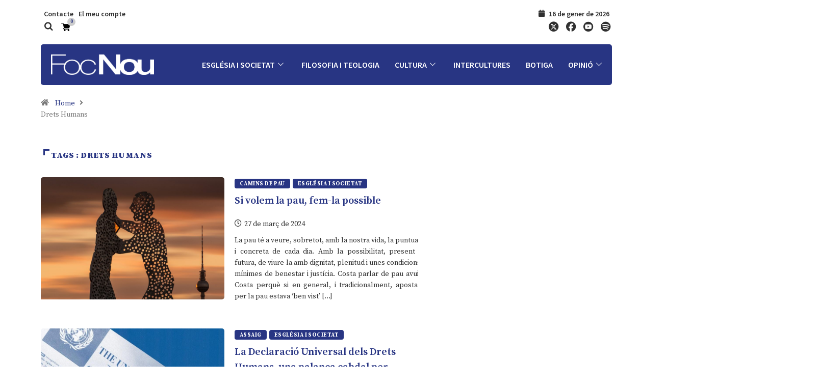

--- FILE ---
content_type: text/html; charset=UTF-8
request_url: https://www.focnou.cat/etiqueta/drets-humans/
body_size: 36921
content:
<!DOCTYPE html>
<html lang="ca" class="" data-skin="light">
<head><meta charset="UTF-8"><script>if(navigator.userAgent.match(/MSIE|Internet Explorer/i)||navigator.userAgent.match(/Trident\/7\..*?rv:11/i)){var href=document.location.href;if(!href.match(/[?&]nowprocket/)){if(href.indexOf("?")==-1){if(href.indexOf("#")==-1){document.location.href=href+"?nowprocket=1"}else{document.location.href=href.replace("#","?nowprocket=1#")}}else{if(href.indexOf("#")==-1){document.location.href=href+"&nowprocket=1"}else{document.location.href=href.replace("#","&nowprocket=1#")}}}}</script><script>(()=>{class RocketLazyLoadScripts{constructor(){this.v="1.2.6",this.triggerEvents=["keydown","mousedown","mousemove","touchmove","touchstart","touchend","wheel"],this.userEventHandler=this.t.bind(this),this.touchStartHandler=this.i.bind(this),this.touchMoveHandler=this.o.bind(this),this.touchEndHandler=this.h.bind(this),this.clickHandler=this.u.bind(this),this.interceptedClicks=[],this.interceptedClickListeners=[],this.l(this),window.addEventListener("pageshow",(t=>{this.persisted=t.persisted,this.everythingLoaded&&this.m()})),this.CSPIssue=sessionStorage.getItem("rocketCSPIssue"),document.addEventListener("securitypolicyviolation",(t=>{this.CSPIssue||"script-src-elem"!==t.violatedDirective||"data"!==t.blockedURI||(this.CSPIssue=!0,sessionStorage.setItem("rocketCSPIssue",!0))})),document.addEventListener("DOMContentLoaded",(()=>{this.k()})),this.delayedScripts={normal:[],async:[],defer:[]},this.trash=[],this.allJQueries=[]}p(t){document.hidden?t.t():(this.triggerEvents.forEach((e=>window.addEventListener(e,t.userEventHandler,{passive:!0}))),window.addEventListener("touchstart",t.touchStartHandler,{passive:!0}),window.addEventListener("mousedown",t.touchStartHandler),document.addEventListener("visibilitychange",t.userEventHandler))}_(){this.triggerEvents.forEach((t=>window.removeEventListener(t,this.userEventHandler,{passive:!0}))),document.removeEventListener("visibilitychange",this.userEventHandler)}i(t){"HTML"!==t.target.tagName&&(window.addEventListener("touchend",this.touchEndHandler),window.addEventListener("mouseup",this.touchEndHandler),window.addEventListener("touchmove",this.touchMoveHandler,{passive:!0}),window.addEventListener("mousemove",this.touchMoveHandler),t.target.addEventListener("click",this.clickHandler),this.L(t.target,!0),this.S(t.target,"onclick","rocket-onclick"),this.C())}o(t){window.removeEventListener("touchend",this.touchEndHandler),window.removeEventListener("mouseup",this.touchEndHandler),window.removeEventListener("touchmove",this.touchMoveHandler,{passive:!0}),window.removeEventListener("mousemove",this.touchMoveHandler),t.target.removeEventListener("click",this.clickHandler),this.L(t.target,!1),this.S(t.target,"rocket-onclick","onclick"),this.M()}h(){window.removeEventListener("touchend",this.touchEndHandler),window.removeEventListener("mouseup",this.touchEndHandler),window.removeEventListener("touchmove",this.touchMoveHandler,{passive:!0}),window.removeEventListener("mousemove",this.touchMoveHandler)}u(t){t.target.removeEventListener("click",this.clickHandler),this.L(t.target,!1),this.S(t.target,"rocket-onclick","onclick"),this.interceptedClicks.push(t),t.preventDefault(),t.stopPropagation(),t.stopImmediatePropagation(),this.M()}O(){window.removeEventListener("touchstart",this.touchStartHandler,{passive:!0}),window.removeEventListener("mousedown",this.touchStartHandler),this.interceptedClicks.forEach((t=>{t.target.dispatchEvent(new MouseEvent("click",{view:t.view,bubbles:!0,cancelable:!0}))}))}l(t){EventTarget.prototype.addEventListenerWPRocketBase=EventTarget.prototype.addEventListener,EventTarget.prototype.addEventListener=function(e,i,o){"click"!==e||t.windowLoaded||i===t.clickHandler||t.interceptedClickListeners.push({target:this,func:i,options:o}),(this||window).addEventListenerWPRocketBase(e,i,o)}}L(t,e){this.interceptedClickListeners.forEach((i=>{i.target===t&&(e?t.removeEventListener("click",i.func,i.options):t.addEventListener("click",i.func,i.options))})),t.parentNode!==document.documentElement&&this.L(t.parentNode,e)}D(){return new Promise((t=>{this.P?this.M=t:t()}))}C(){this.P=!0}M(){this.P=!1}S(t,e,i){t.hasAttribute&&t.hasAttribute(e)&&(event.target.setAttribute(i,event.target.getAttribute(e)),event.target.removeAttribute(e))}t(){this._(this),"loading"===document.readyState?document.addEventListener("DOMContentLoaded",this.R.bind(this)):this.R()}k(){let t=[];document.querySelectorAll("script[type=rocketlazyloadscript][data-rocket-src]").forEach((e=>{let i=e.getAttribute("data-rocket-src");if(i&&!i.startsWith("data:")){0===i.indexOf("//")&&(i=location.protocol+i);try{const o=new URL(i).origin;o!==location.origin&&t.push({src:o,crossOrigin:e.crossOrigin||"module"===e.getAttribute("data-rocket-type")})}catch(t){}}})),t=[...new Map(t.map((t=>[JSON.stringify(t),t]))).values()],this.T(t,"preconnect")}async R(){this.lastBreath=Date.now(),this.j(this),this.F(this),this.I(),this.W(),this.q(),await this.A(this.delayedScripts.normal),await this.A(this.delayedScripts.defer),await this.A(this.delayedScripts.async);try{await this.U(),await this.H(this),await this.J()}catch(t){console.error(t)}window.dispatchEvent(new Event("rocket-allScriptsLoaded")),this.everythingLoaded=!0,this.D().then((()=>{this.O()})),this.N()}W(){document.querySelectorAll("script[type=rocketlazyloadscript]").forEach((t=>{t.hasAttribute("data-rocket-src")?t.hasAttribute("async")&&!1!==t.async?this.delayedScripts.async.push(t):t.hasAttribute("defer")&&!1!==t.defer||"module"===t.getAttribute("data-rocket-type")?this.delayedScripts.defer.push(t):this.delayedScripts.normal.push(t):this.delayedScripts.normal.push(t)}))}async B(t){if(await this.G(),!0!==t.noModule||!("noModule"in HTMLScriptElement.prototype))return new Promise((e=>{let i;function o(){(i||t).setAttribute("data-rocket-status","executed"),e()}try{if(navigator.userAgent.indexOf("Firefox/")>0||""===navigator.vendor||this.CSPIssue)i=document.createElement("script"),[...t.attributes].forEach((t=>{let e=t.nodeName;"type"!==e&&("data-rocket-type"===e&&(e="type"),"data-rocket-src"===e&&(e="src"),i.setAttribute(e,t.nodeValue))})),t.text&&(i.text=t.text),i.hasAttribute("src")?(i.addEventListener("load",o),i.addEventListener("error",(function(){i.setAttribute("data-rocket-status","failed-network"),e()})),setTimeout((()=>{i.isConnected||e()}),1)):(i.text=t.text,o()),t.parentNode.replaceChild(i,t);else{const i=t.getAttribute("data-rocket-type"),s=t.getAttribute("data-rocket-src");i?(t.type=i,t.removeAttribute("data-rocket-type")):t.removeAttribute("type"),t.addEventListener("load",o),t.addEventListener("error",(i=>{this.CSPIssue&&i.target.src.startsWith("data:")?(console.log("WPRocket: data-uri blocked by CSP -> fallback"),t.removeAttribute("src"),this.B(t).then(e)):(t.setAttribute("data-rocket-status","failed-network"),e())})),s?(t.removeAttribute("data-rocket-src"),t.src=s):t.src="data:text/javascript;base64,"+window.btoa(unescape(encodeURIComponent(t.text)))}}catch(i){t.setAttribute("data-rocket-status","failed-transform"),e()}}));t.setAttribute("data-rocket-status","skipped")}async A(t){const e=t.shift();return e&&e.isConnected?(await this.B(e),this.A(t)):Promise.resolve()}q(){this.T([...this.delayedScripts.normal,...this.delayedScripts.defer,...this.delayedScripts.async],"preload")}T(t,e){var i=document.createDocumentFragment();t.forEach((t=>{const o=t.getAttribute&&t.getAttribute("data-rocket-src")||t.src;if(o&&!o.startsWith("data:")){const s=document.createElement("link");s.href=o,s.rel=e,"preconnect"!==e&&(s.as="script"),t.getAttribute&&"module"===t.getAttribute("data-rocket-type")&&(s.crossOrigin=!0),t.crossOrigin&&(s.crossOrigin=t.crossOrigin),t.integrity&&(s.integrity=t.integrity),i.appendChild(s),this.trash.push(s)}})),document.head.appendChild(i)}j(t){let e={};function i(i,o){return e[o].eventsToRewrite.indexOf(i)>=0&&!t.everythingLoaded?"rocket-"+i:i}function o(t,o){!function(t){e[t]||(e[t]={originalFunctions:{add:t.addEventListener,remove:t.removeEventListener},eventsToRewrite:[]},t.addEventListener=function(){arguments[0]=i(arguments[0],t),e[t].originalFunctions.add.apply(t,arguments)},t.removeEventListener=function(){arguments[0]=i(arguments[0],t),e[t].originalFunctions.remove.apply(t,arguments)})}(t),e[t].eventsToRewrite.push(o)}function s(e,i){let o=e[i];e[i]=null,Object.defineProperty(e,i,{get:()=>o||function(){},set(s){t.everythingLoaded?o=s:e["rocket"+i]=o=s}})}o(document,"DOMContentLoaded"),o(window,"DOMContentLoaded"),o(window,"load"),o(window,"pageshow"),o(document,"readystatechange"),s(document,"onreadystatechange"),s(window,"onload"),s(window,"onpageshow");try{Object.defineProperty(document,"readyState",{get:()=>t.rocketReadyState,set(e){t.rocketReadyState=e},configurable:!0}),document.readyState="loading"}catch(t){console.log("WPRocket DJE readyState conflict, bypassing")}}F(t){let e;function i(e){return t.everythingLoaded?e:e.split(" ").map((t=>"load"===t||0===t.indexOf("load.")?"rocket-jquery-load":t)).join(" ")}function o(o){function s(t){const e=o.fn[t];o.fn[t]=o.fn.init.prototype[t]=function(){return this[0]===window&&("string"==typeof arguments[0]||arguments[0]instanceof String?arguments[0]=i(arguments[0]):"object"==typeof arguments[0]&&Object.keys(arguments[0]).forEach((t=>{const e=arguments[0][t];delete arguments[0][t],arguments[0][i(t)]=e}))),e.apply(this,arguments),this}}o&&o.fn&&!t.allJQueries.includes(o)&&(o.fn.ready=o.fn.init.prototype.ready=function(e){return t.domReadyFired?e.bind(document)(o):document.addEventListener("rocket-DOMContentLoaded",(()=>e.bind(document)(o))),o([])},s("on"),s("one"),t.allJQueries.push(o)),e=o}o(window.jQuery),Object.defineProperty(window,"jQuery",{get:()=>e,set(t){o(t)}})}async H(t){const e=document.querySelector("script[data-webpack]");e&&(await async function(){return new Promise((t=>{e.addEventListener("load",t),e.addEventListener("error",t)}))}(),await t.K(),await t.H(t))}async U(){this.domReadyFired=!0;try{document.readyState="interactive"}catch(t){}await this.G(),document.dispatchEvent(new Event("rocket-readystatechange")),await this.G(),document.rocketonreadystatechange&&document.rocketonreadystatechange(),await this.G(),document.dispatchEvent(new Event("rocket-DOMContentLoaded")),await this.G(),window.dispatchEvent(new Event("rocket-DOMContentLoaded"))}async J(){try{document.readyState="complete"}catch(t){}await this.G(),document.dispatchEvent(new Event("rocket-readystatechange")),await this.G(),document.rocketonreadystatechange&&document.rocketonreadystatechange(),await this.G(),window.dispatchEvent(new Event("rocket-load")),await this.G(),window.rocketonload&&window.rocketonload(),await this.G(),this.allJQueries.forEach((t=>t(window).trigger("rocket-jquery-load"))),await this.G();const t=new Event("rocket-pageshow");t.persisted=this.persisted,window.dispatchEvent(t),await this.G(),window.rocketonpageshow&&window.rocketonpageshow({persisted:this.persisted}),this.windowLoaded=!0}m(){document.onreadystatechange&&document.onreadystatechange(),window.onload&&window.onload(),window.onpageshow&&window.onpageshow({persisted:this.persisted})}I(){const t=new Map;document.write=document.writeln=function(e){const i=document.currentScript;i||console.error("WPRocket unable to document.write this: "+e);const o=document.createRange(),s=i.parentElement;let n=t.get(i);void 0===n&&(n=i.nextSibling,t.set(i,n));const c=document.createDocumentFragment();o.setStart(c,0),c.appendChild(o.createContextualFragment(e)),s.insertBefore(c,n)}}async G(){Date.now()-this.lastBreath>45&&(await this.K(),this.lastBreath=Date.now())}async K(){return document.hidden?new Promise((t=>setTimeout(t))):new Promise((t=>requestAnimationFrame(t)))}N(){this.trash.forEach((t=>t.remove()))}static run(){const t=new RocketLazyLoadScripts;t.p(t)}}RocketLazyLoadScripts.run()})();</script>
	
	<meta name="viewport" content="width=device-width, initial-scale=1.0, viewport-fit=cover" />		<title>Drets Humans &#8211; Foc Nou</title><link rel="preload" data-rocket-preload as="style" href="https://fonts.googleapis.com/css?family=Source%20Sans%20Pro%3A600%2C400%2C700%2C900%7CSource%20Serif%20Pro%3A600%2C400%2C700%2C900%7CSource%20Serif%20Pro%3A100%2C100italic%2C200%2C200italic%2C300%2C300italic%2C400%2C400italic%2C500%2C500italic%2C600%2C600italic%2C700%2C700italic%2C800%2C800italic%2C900%2C900italic%7CSource%20Sans%20Pro%3A100%2C100italic%2C200%2C200italic%2C300%2C300italic%2C400%2C400italic%2C500%2C500italic%2C600%2C600italic%2C700%2C700italic%2C800%2C800italic%2C900%2C900italic&#038;display=swap" /><link rel="stylesheet" href="https://fonts.googleapis.com/css?family=Source%20Sans%20Pro%3A600%2C400%2C700%2C900%7CSource%20Serif%20Pro%3A600%2C400%2C700%2C900%7CSource%20Serif%20Pro%3A100%2C100italic%2C200%2C200italic%2C300%2C300italic%2C400%2C400italic%2C500%2C500italic%2C600%2C600italic%2C700%2C700italic%2C800%2C800italic%2C900%2C900italic%7CSource%20Sans%20Pro%3A100%2C100italic%2C200%2C200italic%2C300%2C300italic%2C400%2C400italic%2C500%2C500italic%2C600%2C600italic%2C700%2C700italic%2C800%2C800italic%2C900%2C900italic&#038;display=swap" media="print" onload="this.media='all'" /><noscript><link rel="stylesheet" href="https://fonts.googleapis.com/css?family=Source%20Sans%20Pro%3A600%2C400%2C700%2C900%7CSource%20Serif%20Pro%3A600%2C400%2C700%2C900%7CSource%20Serif%20Pro%3A100%2C100italic%2C200%2C200italic%2C300%2C300italic%2C400%2C400italic%2C500%2C500italic%2C600%2C600italic%2C700%2C700italic%2C800%2C800italic%2C900%2C900italic%7CSource%20Sans%20Pro%3A100%2C100italic%2C200%2C200italic%2C300%2C300italic%2C400%2C400italic%2C500%2C500italic%2C600%2C600italic%2C700%2C700italic%2C800%2C800italic%2C900%2C900italic&#038;display=swap" /></noscript>
<meta name='robots' content='max-image-preview:large' />
        <meta name="viewport" content="width=device-width, initial-scale=1, maximum-scale=5">
        <meta name="description" content="Foc Nou - Fe, cultura i societat" />
        <link rel='dns-prefetch' href='//www.focnou.cat' />
<link href='https://fonts.gstatic.com' crossorigin rel='preconnect' />
<link rel="alternate" type="application/rss+xml" title="Foc Nou &raquo; Canal d&#039;informació" href="https://www.focnou.cat/feed/" />
<link rel="alternate" type="application/rss+xml" title="Foc Nou &raquo; Canal dels comentaris" href="https://www.focnou.cat/comments/feed/" />
<link rel="alternate" type="application/rss+xml" title="Foc Nou &raquo; Drets Humans Canal de les etiquetes" href="https://www.focnou.cat/etiqueta/drets-humans/feed/" />
<style type="text/css">
img.wp-smiley,
img.emoji {
	display: inline !important;
	border: none !important;
	box-shadow: none !important;
	height: 1em !important;
	width: 1em !important;
	margin: 0 0.07em !important;
	vertical-align: -0.1em !important;
	background: none !important;
	padding: 0 !important;
}
</style>
	<link data-minify="1" rel='stylesheet' id='wc-blocks-vendors-style-css' href='https://www.focnou.cat/wp-content/cache/min/1/wp-content/plugins/woocommerce/packages/woocommerce-blocks/build/wc-blocks-vendors-style.css?ver=1746198132' type='text/css' media='all' />
<link data-minify="1" rel='stylesheet' id='wc-blocks-style-css' href='https://www.focnou.cat/wp-content/cache/min/1/wp-content/plugins/woocommerce/packages/woocommerce-blocks/build/wc-blocks-style.css?ver=1746198132' type='text/css' media='all' />
<link data-minify="1" rel='stylesheet' id='mpp_gutenberg-css' href='https://www.focnou.cat/wp-content/cache/min/1/wp-content/plugins/metronet-profile-picture/dist/blocks.style.build.css?ver=1746198132' type='text/css' media='all' />
<link rel='stylesheet' id='classic-theme-styles-css' href='https://www.focnou.cat/wp-includes/css/classic-themes.min.css?ver=1' type='text/css' media='all' />
<style id='global-styles-inline-css' type='text/css'>
body{--wp--preset--color--black: #000000;--wp--preset--color--cyan-bluish-gray: #abb8c3;--wp--preset--color--white: #ffffff;--wp--preset--color--pale-pink: #f78da7;--wp--preset--color--vivid-red: #cf2e2e;--wp--preset--color--luminous-vivid-orange: #ff6900;--wp--preset--color--luminous-vivid-amber: #fcb900;--wp--preset--color--light-green-cyan: #7bdcb5;--wp--preset--color--vivid-green-cyan: #00d084;--wp--preset--color--pale-cyan-blue: #8ed1fc;--wp--preset--color--vivid-cyan-blue: #0693e3;--wp--preset--color--vivid-purple: #9b51e0;--wp--preset--gradient--vivid-cyan-blue-to-vivid-purple: linear-gradient(135deg,rgba(6,147,227,1) 0%,rgb(155,81,224) 100%);--wp--preset--gradient--light-green-cyan-to-vivid-green-cyan: linear-gradient(135deg,rgb(122,220,180) 0%,rgb(0,208,130) 100%);--wp--preset--gradient--luminous-vivid-amber-to-luminous-vivid-orange: linear-gradient(135deg,rgba(252,185,0,1) 0%,rgba(255,105,0,1) 100%);--wp--preset--gradient--luminous-vivid-orange-to-vivid-red: linear-gradient(135deg,rgba(255,105,0,1) 0%,rgb(207,46,46) 100%);--wp--preset--gradient--very-light-gray-to-cyan-bluish-gray: linear-gradient(135deg,rgb(238,238,238) 0%,rgb(169,184,195) 100%);--wp--preset--gradient--cool-to-warm-spectrum: linear-gradient(135deg,rgb(74,234,220) 0%,rgb(151,120,209) 20%,rgb(207,42,186) 40%,rgb(238,44,130) 60%,rgb(251,105,98) 80%,rgb(254,248,76) 100%);--wp--preset--gradient--blush-light-purple: linear-gradient(135deg,rgb(255,206,236) 0%,rgb(152,150,240) 100%);--wp--preset--gradient--blush-bordeaux: linear-gradient(135deg,rgb(254,205,165) 0%,rgb(254,45,45) 50%,rgb(107,0,62) 100%);--wp--preset--gradient--luminous-dusk: linear-gradient(135deg,rgb(255,203,112) 0%,rgb(199,81,192) 50%,rgb(65,88,208) 100%);--wp--preset--gradient--pale-ocean: linear-gradient(135deg,rgb(255,245,203) 0%,rgb(182,227,212) 50%,rgb(51,167,181) 100%);--wp--preset--gradient--electric-grass: linear-gradient(135deg,rgb(202,248,128) 0%,rgb(113,206,126) 100%);--wp--preset--gradient--midnight: linear-gradient(135deg,rgb(2,3,129) 0%,rgb(40,116,252) 100%);--wp--preset--duotone--dark-grayscale: url('#wp-duotone-dark-grayscale');--wp--preset--duotone--grayscale: url('#wp-duotone-grayscale');--wp--preset--duotone--purple-yellow: url('#wp-duotone-purple-yellow');--wp--preset--duotone--blue-red: url('#wp-duotone-blue-red');--wp--preset--duotone--midnight: url('#wp-duotone-midnight');--wp--preset--duotone--magenta-yellow: url('#wp-duotone-magenta-yellow');--wp--preset--duotone--purple-green: url('#wp-duotone-purple-green');--wp--preset--duotone--blue-orange: url('#wp-duotone-blue-orange');--wp--preset--font-size--small: 13px;--wp--preset--font-size--medium: 20px;--wp--preset--font-size--large: 36px;--wp--preset--font-size--x-large: 42px;--wp--preset--spacing--20: 0.44rem;--wp--preset--spacing--30: 0.67rem;--wp--preset--spacing--40: 1rem;--wp--preset--spacing--50: 1.5rem;--wp--preset--spacing--60: 2.25rem;--wp--preset--spacing--70: 3.38rem;--wp--preset--spacing--80: 5.06rem;}:where(.is-layout-flex){gap: 0.5em;}body .is-layout-flow > .alignleft{float: left;margin-inline-start: 0;margin-inline-end: 2em;}body .is-layout-flow > .alignright{float: right;margin-inline-start: 2em;margin-inline-end: 0;}body .is-layout-flow > .aligncenter{margin-left: auto !important;margin-right: auto !important;}body .is-layout-constrained > .alignleft{float: left;margin-inline-start: 0;margin-inline-end: 2em;}body .is-layout-constrained > .alignright{float: right;margin-inline-start: 2em;margin-inline-end: 0;}body .is-layout-constrained > .aligncenter{margin-left: auto !important;margin-right: auto !important;}body .is-layout-constrained > :where(:not(.alignleft):not(.alignright):not(.alignfull)){max-width: var(--wp--style--global--content-size);margin-left: auto !important;margin-right: auto !important;}body .is-layout-constrained > .alignwide{max-width: var(--wp--style--global--wide-size);}body .is-layout-flex{display: flex;}body .is-layout-flex{flex-wrap: wrap;align-items: center;}body .is-layout-flex > *{margin: 0;}:where(.wp-block-columns.is-layout-flex){gap: 2em;}.has-black-color{color: var(--wp--preset--color--black) !important;}.has-cyan-bluish-gray-color{color: var(--wp--preset--color--cyan-bluish-gray) !important;}.has-white-color{color: var(--wp--preset--color--white) !important;}.has-pale-pink-color{color: var(--wp--preset--color--pale-pink) !important;}.has-vivid-red-color{color: var(--wp--preset--color--vivid-red) !important;}.has-luminous-vivid-orange-color{color: var(--wp--preset--color--luminous-vivid-orange) !important;}.has-luminous-vivid-amber-color{color: var(--wp--preset--color--luminous-vivid-amber) !important;}.has-light-green-cyan-color{color: var(--wp--preset--color--light-green-cyan) !important;}.has-vivid-green-cyan-color{color: var(--wp--preset--color--vivid-green-cyan) !important;}.has-pale-cyan-blue-color{color: var(--wp--preset--color--pale-cyan-blue) !important;}.has-vivid-cyan-blue-color{color: var(--wp--preset--color--vivid-cyan-blue) !important;}.has-vivid-purple-color{color: var(--wp--preset--color--vivid-purple) !important;}.has-black-background-color{background-color: var(--wp--preset--color--black) !important;}.has-cyan-bluish-gray-background-color{background-color: var(--wp--preset--color--cyan-bluish-gray) !important;}.has-white-background-color{background-color: var(--wp--preset--color--white) !important;}.has-pale-pink-background-color{background-color: var(--wp--preset--color--pale-pink) !important;}.has-vivid-red-background-color{background-color: var(--wp--preset--color--vivid-red) !important;}.has-luminous-vivid-orange-background-color{background-color: var(--wp--preset--color--luminous-vivid-orange) !important;}.has-luminous-vivid-amber-background-color{background-color: var(--wp--preset--color--luminous-vivid-amber) !important;}.has-light-green-cyan-background-color{background-color: var(--wp--preset--color--light-green-cyan) !important;}.has-vivid-green-cyan-background-color{background-color: var(--wp--preset--color--vivid-green-cyan) !important;}.has-pale-cyan-blue-background-color{background-color: var(--wp--preset--color--pale-cyan-blue) !important;}.has-vivid-cyan-blue-background-color{background-color: var(--wp--preset--color--vivid-cyan-blue) !important;}.has-vivid-purple-background-color{background-color: var(--wp--preset--color--vivid-purple) !important;}.has-black-border-color{border-color: var(--wp--preset--color--black) !important;}.has-cyan-bluish-gray-border-color{border-color: var(--wp--preset--color--cyan-bluish-gray) !important;}.has-white-border-color{border-color: var(--wp--preset--color--white) !important;}.has-pale-pink-border-color{border-color: var(--wp--preset--color--pale-pink) !important;}.has-vivid-red-border-color{border-color: var(--wp--preset--color--vivid-red) !important;}.has-luminous-vivid-orange-border-color{border-color: var(--wp--preset--color--luminous-vivid-orange) !important;}.has-luminous-vivid-amber-border-color{border-color: var(--wp--preset--color--luminous-vivid-amber) !important;}.has-light-green-cyan-border-color{border-color: var(--wp--preset--color--light-green-cyan) !important;}.has-vivid-green-cyan-border-color{border-color: var(--wp--preset--color--vivid-green-cyan) !important;}.has-pale-cyan-blue-border-color{border-color: var(--wp--preset--color--pale-cyan-blue) !important;}.has-vivid-cyan-blue-border-color{border-color: var(--wp--preset--color--vivid-cyan-blue) !important;}.has-vivid-purple-border-color{border-color: var(--wp--preset--color--vivid-purple) !important;}.has-vivid-cyan-blue-to-vivid-purple-gradient-background{background: var(--wp--preset--gradient--vivid-cyan-blue-to-vivid-purple) !important;}.has-light-green-cyan-to-vivid-green-cyan-gradient-background{background: var(--wp--preset--gradient--light-green-cyan-to-vivid-green-cyan) !important;}.has-luminous-vivid-amber-to-luminous-vivid-orange-gradient-background{background: var(--wp--preset--gradient--luminous-vivid-amber-to-luminous-vivid-orange) !important;}.has-luminous-vivid-orange-to-vivid-red-gradient-background{background: var(--wp--preset--gradient--luminous-vivid-orange-to-vivid-red) !important;}.has-very-light-gray-to-cyan-bluish-gray-gradient-background{background: var(--wp--preset--gradient--very-light-gray-to-cyan-bluish-gray) !important;}.has-cool-to-warm-spectrum-gradient-background{background: var(--wp--preset--gradient--cool-to-warm-spectrum) !important;}.has-blush-light-purple-gradient-background{background: var(--wp--preset--gradient--blush-light-purple) !important;}.has-blush-bordeaux-gradient-background{background: var(--wp--preset--gradient--blush-bordeaux) !important;}.has-luminous-dusk-gradient-background{background: var(--wp--preset--gradient--luminous-dusk) !important;}.has-pale-ocean-gradient-background{background: var(--wp--preset--gradient--pale-ocean) !important;}.has-electric-grass-gradient-background{background: var(--wp--preset--gradient--electric-grass) !important;}.has-midnight-gradient-background{background: var(--wp--preset--gradient--midnight) !important;}.has-small-font-size{font-size: var(--wp--preset--font-size--small) !important;}.has-medium-font-size{font-size: var(--wp--preset--font-size--medium) !important;}.has-large-font-size{font-size: var(--wp--preset--font-size--large) !important;}.has-x-large-font-size{font-size: var(--wp--preset--font-size--x-large) !important;}
.wp-block-navigation a:where(:not(.wp-element-button)){color: inherit;}
:where(.wp-block-columns.is-layout-flex){gap: 2em;}
.wp-block-pullquote{font-size: 1.5em;line-height: 1.6;}
</style>
<link data-minify="1" rel='stylesheet' id='contact-form-7-css' href='https://www.focnou.cat/wp-content/cache/min/1/wp-content/plugins/contact-form-7/includes/css/styles.css?ver=1746198132' type='text/css' media='all' />
<link data-minify="1" rel='stylesheet' id='woocommerce-layout-css' href='https://www.focnou.cat/wp-content/cache/min/1/wp-content/plugins/woocommerce/assets/css/woocommerce-layout.css?ver=1746198132' type='text/css' media='all' />
<link data-minify="1" rel='stylesheet' id='woocommerce-smallscreen-css' href='https://www.focnou.cat/wp-content/cache/min/1/wp-content/plugins/woocommerce/assets/css/woocommerce-smallscreen.css?ver=1746198132' type='text/css' media='only screen and (max-width: 768px)' />
<link data-minify="1" rel='stylesheet' id='woocommerce-general-css' href='https://www.focnou.cat/wp-content/cache/min/1/wp-content/plugins/woocommerce/assets/css/woocommerce.css?ver=1746198132' type='text/css' media='all' />
<style id='woocommerce-inline-inline-css' type='text/css'>
.woocommerce form .form-row .required { visibility: visible; }
</style>
<link rel='stylesheet' id='elementor-frontend-legacy-css' href='https://www.focnou.cat/wp-content/plugins/elementor/assets/css/frontend-legacy.min.css?ver=3.11.5' type='text/css' media='all' />
<link rel='stylesheet' id='elementor-frontend-css' href='https://www.focnou.cat/wp-content/plugins/elementor/assets/css/frontend.min.css?ver=3.11.5' type='text/css' media='all' />
<link rel='stylesheet' id='swiper-css' href='https://www.focnou.cat/wp-content/plugins/elementor/assets/lib/swiper/css/swiper.min.css?ver=5.3.6' type='text/css' media='all' />
<link rel='stylesheet' id='elementor-post-3206-css' href='https://www.focnou.cat/wp-content/uploads/elementor/css/post-3206.css?ver=1731615696' type='text/css' media='all' />
<link rel='stylesheet' id='elementor-pro-css' href='https://www.focnou.cat/wp-content/plugins/elementor-pro%203.6.5/assets/css/frontend.min.css?ver=3.6.5' type='text/css' media='all' />
<link rel='stylesheet' id='elementor-global-css' href='https://www.focnou.cat/wp-content/uploads/elementor/css/global.css?ver=1731615699' type='text/css' media='all' />
<link rel='stylesheet' id='elementor-post-6320-css' href='https://www.focnou.cat/wp-content/uploads/elementor/css/post-6320.css?ver=1741971968' type='text/css' media='all' />
<link rel='stylesheet' id='elementor-post-4657-css' href='https://www.focnou.cat/wp-content/uploads/elementor/css/post-4657.css?ver=1741973445' type='text/css' media='all' />
<link data-minify="1" rel='stylesheet' id='elementskit-parallax-style-css' href='https://www.focnou.cat/wp-content/cache/min/1/wp-content/plugins/elementskit/modules/parallax/assets/css/style.css?ver=1746198132' type='text/css' media='all' />
<link data-minify="1" rel='stylesheet' id='skb-cife-brands_icon-css' href='https://www.focnou.cat/wp-content/cache/min/1/wp-content/plugins/skyboot-custom-icons-for-elementor/assets/css/icomoon_brands.css?ver=1746198132' type='text/css' media='all' />
<link data-minify="1" rel='stylesheet' id='skb-cife-elegant_icon-css' href='https://www.focnou.cat/wp-content/cache/min/1/wp-content/plugins/skyboot-custom-icons-for-elementor/assets/css/elegant.css?ver=1746198132' type='text/css' media='all' />
<link data-minify="1" rel='stylesheet' id='skb-cife-linearicons_icon-css' href='https://www.focnou.cat/wp-content/cache/min/1/wp-content/plugins/skyboot-custom-icons-for-elementor/assets/css/linearicons.css?ver=1746198132' type='text/css' media='all' />
<link data-minify="1" rel='stylesheet' id='skb-cife-simpleline_icon-css' href='https://www.focnou.cat/wp-content/cache/min/1/wp-content/plugins/skyboot-custom-icons-for-elementor/assets/css/simple-line-icons.css?ver=1746198132' type='text/css' media='all' />
<link data-minify="1" rel='stylesheet' id='skb-cife-themify_icon-css' href='https://www.focnou.cat/wp-content/cache/min/1/wp-content/plugins/skyboot-custom-icons-for-elementor/assets/css/themify.css?ver=1746198132' type='text/css' media='all' />
<link rel='stylesheet' id='bootstrap-css' href='https://www.focnou.cat/wp-content/themes/digiqole/assets/css/bootstrap.min.css?ver=2.0.2' type='text/css' media='all' />
<link data-minify="1" rel='stylesheet' id='icon-font-css' href='https://www.focnou.cat/wp-content/cache/min/1/wp-content/themes/digiqole/assets/css/icon-font.css?ver=1746198132' type='text/css' media='all' />
<link data-minify="1" rel='preload' as='style' id='digiqole-all-style-css' href='https://www.focnou.cat/wp-content/cache/min/1/wp-content/themes/digiqole/assets/css/all.css?ver=1746198132' type='text/css' media='all' />
<link data-minify="1" rel='stylesheet' id='digiqole-master-css' href='https://www.focnou.cat/wp-content/cache/min/1/wp-content/themes/digiqole/assets/css/master.css?ver=1746198132' type='text/css' media='all' />
<style id='digiqole-master-inline-css' type='text/css'>
.progress-bar{ background-color : #283583}
        html.fonts-loaded body{ font-family:"Source Sans Pro";line-height:22px;font-size:14px;font-weight:600; }
        .body-box-layout{ 
            background-image:url(//focnou.org/wp-content/uploads/2020/07/bg_image.png);;
            background-repeat: no-repeat;
            background-position: center;
            background-size: cover;
            background-attachment: fixed;
         }
        body,
        .post-navigation .post-previous a p, .post-navigation .post-next a p,
        .dark-mode .blog-single .post-meta li,
        .dark-mode .wp-block-quote p,
        .dark-mode .wp-block-quote::before,
        .dark-mode .wp-block-quote cite,
        .dark-mode .view-review-list .xs-review-date,
        .dark-mode .view-review-list .xs-reviewer-author,
        .dark-mode .breadcrumb li,
        .dark-mode .post-meta span,
        .dark-mode .post-meta span a,
        .dark-mode .tranding-bg-white .tranding-bar .trending-slide-bg.trending-slide .post-title a,
        .dark-mode .blog-single .post-meta li.post-author a{
           color:  #283583;
        }

        h1, h2, h3, h4, h5, h6,
        .post-title,
        .post-navigation span,
        .post-title a,
        .dark-mode .error-page .error-code,
        .dark-mode.archive .entry-blog-summery .readmore-btn,
        .dark-mode .entry-blog-summery.ts-post .readmore-btn,
        .dark-mode .apsc-icons-wrapper.apsc-theme-2 .apsc-each-profile a,
        .dark-mode .ts-author-content .comment a{
            color:  #222222;
        }


        .dark-mode .apsc-icons-wrapper.apsc-theme-2 .apsc-each-profile a{
            color: #222222 !important;
        }
        .dark-mode .blog-single .post .post-body{
            background: transparent;
        }

        html.fonts-loaded h1,
        html.fonts-loaded h2{
            font-family:"Source Serif Pro";font-size:18px;font-weight:600;
        }
        html.fonts-loaded h3{ 
            font-family:"Source Serif Pro";font-weight:600; 
        }

        html.fonts-loaded h4{ 
            font-family:"Source Serif Pro";font-weight:600;
        }

        a,
        .entry-header .entry-title a:hover,
        .sidebar ul li a:hover,
        .breadcrumb a:hover {
            color: #283583;
            transition: all ease 500ms;
        }
      
        .btn-primary:hover,
        .switch__background,
        .switch__mouth,
        .switch__eye-left,
        .switch__eye-right{
         background: #cccccc;
         border-color: #cccccc;;
        }

        .tag-lists a:hover,
        .tagcloud a:hover,
        .owl-carousel .owl-dots .owl-dot.active span,
        .blog-single .tag-lists a:hover {
            border-color: #283583;
        }

        blockquote.wp-block-quote, .wp-block-quote, .wp-block-quote:not(.is-large):not(.is-style-large), .wp-block-pullquote blockquote,
         blockquote.wp-block-pullquote, .wp-block-quote.is-large, .wp-block-quote.is-style-large{
            border-left-color: #283583;
        }
        
        .post .post-footer .readmore,
        .post .post-media .video-link-btn a,
        .post-list-item .recen-tab-menu.nav-tabs li a:before, 
        .post-list-item .recen-tab-menu.nav-tabs li a:after,
        .blog-single .xs-review-box .xs-review .xs-btn:hover,
        .blog-single .tag-lists span,
        .tag-lists a:hover, .tagcloud a:hover,
        .heading-style3 .block-title .title-angle-shap:before, 
        .heading-style3 .block-title .title-angle-shap:after,
         .heading-style3 .widget-title .title-angle-shap:before, 
         .heading-style3 .widget-title .title-angle-shap:after, 
         .sidebar .widget .block-title .title-angle-shap:before,
          .sidebar .widget .block-title .title-angle-shap:after, 
          .sidebar .widget .widget-title .title-angle-shap:before, 
        .sidebar .widget .widget-title .title-angle-shap:after,
        .pagination li.active a, .pagination li:hover a,
        .owl-carousel .owl-dots .owl-dot.active span,
        .main-pagination .swiper-pagination-bullet-active,
        .swiper-pagination .swiper-pagination-bullet-active,
        .header .navbar-light .ekit-wid-con .digiqole-elementskit-menu
         .elementskit-navbar-nav > li.active > a:before,
         .trending-light .tranding-bar .trending-slide .trending-title,
        .post-list-item .post-thumb .tab-post-count, .post-list-item .post-thumb .post-index,
        .woocommerce ul.products li.product .button,.woocommerce ul.products li.product .added_to_cart,
        .woocommerce nav.woocommerce-pagination ul li a:focus, .woocommerce nav.woocommerce-pagination ul li a:hover, .woocommerce nav.woocommerce-pagination ul li span.current,
        .woocommerce #respond input#submit.alt, .woocommerce a.button.alt, .woocommerce button.button.alt, .woocommerce input.button.alt,.sponsor-web-link a:hover i, .woocommerce .widget_price_filter .ui-slider .ui-slider-range,
        .woocommerce span.onsale,
        .not-found .input-group-btn,
        .btn,
        .BackTo,
        .sidebar .widget.widget_search .input-group-btn,
        .woocommerce ul.products li.product .added_to_cart:hover, .woocommerce #respond input#submit.alt:hover, .woocommerce a.button.alt:hover, .woocommerce button.button.alt:hover, 
        .footer-social li a,
        .digiqole-video-post .video-item .post-video .ts-play-btn,
        .blog-single .post-meta .social-share i.fa-share,
        .social-share i.ts-icon-share,
        .woocommerce input.button.alt:hover,
        .woocommerce .widget_price_filter .ui-slider .ui-slider-handle,
        #preloader,
        .main-slider .swiper-button-next:hover,
        .main-slider .swiper-button-prev:hover,
        .main-slider .owl-dots .owl-dot.swiper-pagination-bullet-active,
        .main-slider .owl-dots .swiper-pagination-bullet.swiper-pagination-bullet-active,
        .main-slider .swiper-pagination .owl-dot.swiper-pagination-bullet-active,
        .main-slider .swiper-pagination .swiper-pagination-bullet.swiper-pagination-bullet-active,
        .main-slider .main-pagination .owl-dot.swiper-pagination-bullet-active,
        .main-slider .main-pagination .swiper-pagination-bullet.swiper-pagination-bullet-active,
        .weekend-top .owl-dots .owl-dot.swiper-pagination-bullet-active,
        .weekend-top .owl-dots .swiper-pagination-bullet.swiper-pagination-bullet-active,
        .weekend-top .swiper-pagination .owl-dot.swiper-pagination-bullet-active,
        .weekend-top .swiper-pagination .swiper-pagination-bullet.swiper-pagination-bullet-active,
        .featured-tab-item .nav-tabs .nav-link.active:before,
        .post-slider .swiper-pagination .swiper-pagination-bullet.swiper-pagination-bullet-active,
        .blog-single .post-meta .social-share .ts-icon-share {
            background: #283583;
        }
        .owl-carousel.owl-loaded .owl-nav .owl-next.disabled, 
        .owl-carousel.owl-loaded .owl-nav .owl-prev.disabled,
        .ts-about-image-wrapper.owl-carousel.owl-theme .owl-nav [class*=owl-]:hover{
            background: #283583 !important;
        }

        .ts-footer .recent-posts-widget .post-content .post-title a:hover,
        .post-list-item .recen-tab-menu.nav-tabs li a.active,
        .ts-footer .footer-left-widget .footer-social li a:hover,
         .ts-footer .footer-widget .footer-social li a:hover,
         .heading-style3 .block-title, .heading-style3 .widget-title,
         .topbar.topbar-gray .tranding-bg-white .tranding-bar .trending-slide-bg .trending-title i,
         .sidebar .widget .block-title, .sidebar .widget .widget-title,
         .header .navbar-light .ekit-wid-con .digiqole-elementskit-menu .elementskit-navbar-nav .dropdown-item.active,
         .header .navbar-light .ekit-wid-con .digiqole-elementskit-menu .elementskit-navbar-nav li a:hover,
         .social-links li a:hover,
         .post-title a:hover,
         .video-tab-list .post-tab-list li a.active h4.post-title, .video-tab-list .post-tab-list li a:hover h4.post-title,
         .featured-tab-item .nav-tabs .nav-link.active .tab-head > span.tab-text-title,
         .woocommerce ul.products li.product .price, 
         .woocommerce ul.products li.product .woocommerce-loop-product__title:hover,
         .load-more-btn .digiqole-post-grid-loadmore:hover,
         .blog-single .post-meta li.meta-post-view,
         .ts-overlay-style .post-meta-info li.active i,
         .blog-single .post-meta li a:hover {
            color: #283583;
        }
        
        .post-layout-style5 .post-meta li.meta-post-view .ts-icon {
            color: #283583!important;
        }
      
        
            .header .navbar-light .ekit-wid-con .digiqole-elementskit-menu{
               height: 75px;
            }
            @media(min-width: 1024px){
                .header-gradient-area .navbar-light .ekit-wid-con .digiqole-elementskit-menu .elementskit-navbar-nav > li > a,
                .header.header-gradient .navbar-light .ekit-wid-con .digiqole-elementskit-menu .elementskit-navbar-nav > li > a, 
                .header .navbar-light .ekit-wid-con .digiqole-elementskit-menu .elementskit-navbar-nav > li > a,
                 .header .navbar-light .nav-search-area a, .header-gradient .navbar-light .social-links li a, 
                 .header .navbar-light .navbar-nav > li > a, 
               .header-gradient .navbar-light .nav-search-area .header-search-icon a{
                   line-height: 75px;
               }
            }
        
                .header-gradient,
                .header-dark .navbar-light,
                .header-gradient .navbar-sticky.sticky,
                .header-bg-dark .navbar-sticky.sticky,
                .header-bg-dark,
                .header-middle-gradent{
                    background-image: linear-gradient(20deg, #283583 0%, #283583 100%);
                }
            
                @media(min-width: 1024px){
                    .header-gradient-area .navbar-light .ekit-wid-con .digiqole-elementskit-menu .elementskit-navbar-nav > li > a,
                    .header.header-gradient .navbar-light .ekit-wid-con .digiqole-elementskit-menu .elementskit-navbar-nav > li > a,
                    .header .navbar-light .ekit-wid-con .digiqole-elementskit-menu .elementskit-navbar-nav > li > a,
                    .header .navbar-light .nav-search-area a,
                    .header-gradient .navbar-light .social-links li a,
                    .header .navbar-light .navbar-nav > li > a{
                           color: #ffffff;
                    }
                }
            
                @media(min-width: 1024px){
                    .header-gradient-area .navbar-light .ekit-wid-con .digiqole-elementskit-menu .elementskit-navbar-nav > li > a:hover,
                    .header.header-gradient .navbar-light .ekit-wid-con .digiqole-elementskit-menu .elementskit-navbar-nav > li > a:hover,
                    .header .navbar-light .navbar-nav > li > a:hover,
                    .header-gradient-area .header .navbar-light .navbar-nav > li.active > a, 
                    .header-gradient-area .header .navbar-light .navbar-nav > li:hover > a,
                    .navbar-solid.header .navbar-light .navbar-nav li.active > a,
                    .header.header-dark .navbar-light .navbar-nav li.active > a,
                    .header .navbar-light .navbar-nav li.active > a,
                    .header.header-gradient .navbar-light .ekit-wid-con .digiqole-elementskit-menu .elementskit-navbar-nav > li.active > a,
                    .header .navbar-light .ekit-wid-con .digiqole-elementskit-menu .elementskit-navbar-nav > li:hover > a{
                        color: #cccccc;
                    }


                    
                }
                .header .navbar-light .ekit-wid-con .digiqole-elementskit-menu .elementskit-navbar-nav > li.active > a:before,
                .header .navbar-light .navbar-nav > li.active > a:before{
                    background: #cccccc;
                }
            
     
            html.fonts-loaded .header .navbar-light .navbar-nav li ul.dropdown-menu li a,
            html.fonts-loaded .header .navbar-light .ekit-wid-con .digiqole-elementskit-menu .elementskit-navbar-nav li ul li a,
            html.fonts-loaded .header .navbar-light .ekit-wid-con .digiqole-elementskit-menu .elementskit-navbar-nav li .elementskit-dropdown li a{
                   color: #303030;
                   font-size: 15px;
                }
            
     
            .header .navbar-light .navbar-nav li ul.dropdown-menu li a:hover,
            .header .navbar-light .ekit-wid-con .digiqole-elementskit-menu .elementskit-navbar-nav .dropdown-item.active,
            .header .navbar-light .ekit-wid-con .digiqole-elementskit-menu .elementskit-navbar-nav li ul li a:hover,
            .header .navbar-light .navbar-nav li ul.dropdown-menu li.active a{
                   color: #283583;
                   
                }
            
     
            .header .navbar-light .elementskit-menu-hamburger,
            .header .navbar-light .navbar-toggler-icon {
                    background: #283583;
                    border-color: #283583;
                }
            
            html.fonts-loaded .header-gradient-area .navbar-light .ekit-wid-con .digiqole-elementskit-menu .elementskit-navbar-nav > li > a,
            html.fonts-loaded .header.header-gradient .navbar-light .ekit-wid-con .digiqole-elementskit-menu .elementskit-navbar-nav > li > a,
            html.fonts-loaded .header .navbar-light .ekit-wid-con .digiqole-elementskit-menu .elementskit-navbar-nav > li > a,
            html.fonts-loaded .header .navbar-light .nav-search-area a,
            html.fonts-loaded .header-gradient .navbar-light .social-links li a,
            html.fonts-loaded .header .navbar-light .navbar-nav > li > a,
            html.fonts-loaded .header-gradient .navbar-light .nav-search-area .header-search-icon a{
                font-family:"Source Sans Pro";font-size:15px;font-weight:600;
                }
            .ts-footer{
            padding-top:70px;
            padding-bottom:20px;
         }
      body,
      .dark-mode .ts-author-media,
      .dark-mode .ts-author-content::before,
      .dark-mode .ts-author-content::after,
      .dark-mode .post-layout-style4 .post-single .entry-header{
         background-color: #fff;
      }
     
      .ts-footer{
          background-color: #303030;
          background-repeat:no-repeat;
          background-size: cover;
          
          
      }
      .newsletter-form span,
      .ts-footer .widget-title span{
        background-color: #303030;
      }

      .ts-footer-classic .widget-title,
      .ts-footer-classic h3,
      .ts-footer-classic h4,
      .ts-footer .widget-title,
      .ts-footer-classic .contact h3{
          color: #fff;
      }
      .ts-footer p,
      .ts-footer .list-arrow li a,
      .ts-footer .menu li a,
      .ts-footer .service-time li,
      .ts-footer .list-arrow li::before, 
      .ts-footer .footer-info li,
      .ts-footer .footer-left-widget .footer-social li a, .ts-footer .footer-widget .footer-social li a,
      .ts-footer .footer-left-widget p, .ts-footer .footer-widget p,
      .ts-footer .recent-posts-widget .post-content .post-title a,
      .ts-footer .menu li::before{
        color: #fff;
      }

     
     
      .copy-right{
         background-color: #101010;
      }
      .copy-right .copyright-text p{
         color: #fff;
      }
      
</style>
<link rel='stylesheet' id='vi-wpvs-frontend-style-css' href='https://www.focnou.cat/wp-content/plugins/product-variations-swatches-for-woocommerce/assets/css/frontend-style.min.css?ver=1.0.9' type='text/css' media='all' />
<style id='vi-wpvs-frontend-style-inline-css' type='text/css'>
.vi-wpvs-variation-wrap.vi-wpvs-variation-wrap-vi_wpvs_button_design .vi-wpvs-option-wrap{transition: all 30ms ease-in-out;}.vi-wpvs-variation-wrap.vi-wpvs-variation-wrap-vi_wpvs_button_design .vi-wpvs-variation-button-select,.vi-wpvs-variation-wrap.vi-wpvs-variation-wrap-vi_wpvs_button_design .vi-wpvs-option-wrap{padding:12px 20px;font-size:16px;border-radius:5px;}.vi-wpvs-variation-wrap.vi-wpvs-variation-wrap-vi_wpvs_button_design .vi-wpvs-option-wrap .vi-wpvs-option:not(.vi-wpvs-option-select){border-radius: inherit;}.vi-wpvs-variation-wrap.vi-wpvs-variation-wrap-image.vi-wpvs-variation-wrap-vi_wpvs_button_design .vi-wpvs-option-wrap ,.vi-wpvs-variation-wrap.vi-wpvs-variation-wrap-variation_img.vi-wpvs-variation-wrap-vi_wpvs_button_design .vi-wpvs-option-wrap ,.vi-wpvs-variation-wrap.vi-wpvs-variation-wrap-color.vi-wpvs-variation-wrap-vi_wpvs_button_design .vi-wpvs-option-wrap{width: 48px;height:48px;}.vi-wpvs-variation-wrap.vi-wpvs-variation-wrap-vi_wpvs_button_design .vi-wpvs-option-wrap.vi-wpvs-option-wrap-out-of-stock,.vi-wpvs-variation-wrap.vi-wpvs-variation-wrap-vi_wpvs_button_design .vi-wpvs-option-wrap.vi-wpvs-option-wrap-out-of-stock-attribute,.vi-wpvs-variation-wrap.vi-wpvs-variation-wrap-vi_wpvs_button_design .vi-wpvs-option-wrap.vi-wpvs-option-wrap-disable{opacity: 1;}.vi-wpvs-variation-wrap.vi-wpvs-variation-wrap-vi_wpvs_button_design .vi-wpvs-option-wrap.vi-wpvs-option-wrap-out-of-stock .vi-wpvs-option,.vi-wpvs-variation-wrap.vi-wpvs-variation-wrap-vi_wpvs_button_design .vi-wpvs-option-wrap.vi-wpvs-option-wrap-out-of-stock-attribute .vi-wpvs-option,.vi-wpvs-variation-wrap.vi-wpvs-variation-wrap-vi_wpvs_button_design .vi-wpvs-option-wrap.vi-wpvs-option-wrap-disable .vi-wpvs-option{opacity: .5;}.vi-wpvs-variation-wrap.vi-wpvs-variation-wrap-vi_wpvs_button_design .vi-wpvs-option-wrap.vi-wpvs-option-wrap-selected{box-shadow:  0 0 0 1px rgba(40, 53, 131, 1) inset;}.vi-wpvs-variation-wrap.vi-wpvs-variation-wrap-vi_wpvs_button_design .vi-wpvs-variation-wrap-select-wrap .vi-wpvs-option-wrap.vi-wpvs-option-wrap-selected{box-shadow:  0 0 0 1px rgba(40, 53, 131, 1);}.vi-wpvs-variation-wrap.vi-wpvs-variation-wrap-vi_wpvs_button_design .vi-wpvs-option-wrap.vi-wpvs-option-wrap-selected{color:rgba(255, 255, 255, 1);background:rgba(40, 53, 131, 1);border-radius:5px;}.vi-wpvs-variation-wrap.vi-wpvs-variation-wrap-vi_wpvs_button_design .vi-wpvs-option-wrap.vi-wpvs-option-wrap-selected .vi-wpvs-option{color:rgba(255, 255, 255, 1);}.vi-wpvs-variation-wrap.vi-wpvs-variation-wrap-vi_wpvs_button_design .vi-wpvs-option-wrap.vi-wpvs-option-wrap-hover{box-shadow:  0 0 0 1px rgba(40, 53, 131, 1) inset;}.vi-wpvs-variation-wrap.vi-wpvs-variation-wrap-vi_wpvs_button_design .vi-wpvs-variation-wrap-select-wrap .vi-wpvs-option-wrap.vi-wpvs-option-wrap-hover{box-shadow:  0 0 0 1px rgba(40, 53, 131, 1);}.vi-wpvs-variation-wrap.vi-wpvs-variation-wrap-vi_wpvs_button_design .vi-wpvs-option-wrap.vi-wpvs-option-wrap-hover{color:rgba(255, 255, 255, 1);background:rgba(40, 53, 131, 1);border-radius:5px;}.vi-wpvs-variation-wrap.vi-wpvs-variation-wrap-vi_wpvs_button_design .vi-wpvs-option-wrap.vi-wpvs-option-wrap-hover .vi-wpvs-option{color:rgba(255, 255, 255, 1);}.vi-wpvs-variation-wrap.vi-wpvs-variation-wrap-vi_wpvs_button_design .vi-wpvs-option-wrap.vi-wpvs-option-wrap-default{box-shadow:  0 0 0 1px rgba(40, 53, 131, 1) inset;}.vi-wpvs-variation-wrap.vi-wpvs-variation-wrap-vi_wpvs_button_design .vi-wpvs-variation-wrap-select-wrap .vi-wpvs-option-wrap.vi-wpvs-option-wrap-default{box-shadow:  0 0 0 1px rgba(40, 53, 131, 1) ;}.vi-wpvs-variation-wrap.vi-wpvs-variation-wrap-vi_wpvs_button_design .vi-wpvs-option-wrap.vi-wpvs-option-wrap-default{color:rgba(40, 53, 131, 1);border-radius:5px;}.vi-wpvs-variation-wrap.vi-wpvs-variation-wrap-vi_wpvs_button_design .vi-wpvs-option-wrap.vi-wpvs-option-wrap-default .vi-wpvs-option{color:rgba(40, 53, 131, 1);}.vi-wpvs-variation-wrap.vi-wpvs-variation-wrap-vi_wpvs_button_design .vi-wpvs-option-wrap .vi-wpvs-option-tooltip{display: none;}@media screen and (max-width:600px){.vi-wpvs-variation-wrap.vi-wpvs-variation-wrap-vi_wpvs_button_design .vi-wpvs-variation-button-select,.vi-wpvs-variation-wrap.vi-wpvs-variation-wrap-vi_wpvs_button_design .vi-wpvs-option-wrap{font-size:13px;}.vi-wpvs-variation-wrap.vi-wpvs-variation-wrap-image.vi-wpvs-variation-wrap-vi_wpvs_button_design .vi-wpvs-option-wrap ,.vi-wpvs-variation-wrap.vi-wpvs-variation-wrap-variation_img.vi-wpvs-variation-wrap-vi_wpvs_button_design .vi-wpvs-option-wrap ,.vi-wpvs-variation-wrap.vi-wpvs-variation-wrap-color.vi-wpvs-variation-wrap-vi_wpvs_button_design .vi-wpvs-option-wrap{width: 40.8px;height:40.8px;}.vi-wpvs-variation-wrap.vi-wpvs-variation-wrap-vi_wpvs_button_design .vi-wpvs-option-wrap.vi-wpvs-option-wrap-selected{border-radius:4.25px;}}.vi-wpvs-variation-wrap.vi-wpvs-variation-wrap-vi_wpvs_color_design .vi-wpvs-option-wrap{transition: all 30ms ease-in-out;}.vi-wpvs-variation-wrap.vi-wpvs-variation-wrap-vi_wpvs_color_design .vi-wpvs-variation-button-select,.vi-wpvs-variation-wrap.vi-wpvs-variation-wrap-vi_wpvs_color_design .vi-wpvs-option-wrap{height:32px;width:32px;padding:10px;font-size:13px;border-radius:20px;}.vi-wpvs-variation-wrap.vi-wpvs-variation-wrap-vi_wpvs_color_design .vi-wpvs-option-wrap .vi-wpvs-option:not(.vi-wpvs-option-select){border-radius: inherit;}.vi-wpvs-variation-wrap.vi-wpvs-variation-wrap-vi_wpvs_color_design .vi-wpvs-option-wrap.vi-wpvs-option-wrap-out-of-stock,.vi-wpvs-variation-wrap.vi-wpvs-variation-wrap-vi_wpvs_color_design .vi-wpvs-option-wrap.vi-wpvs-option-wrap-out-of-stock-attribute,.vi-wpvs-variation-wrap.vi-wpvs-variation-wrap-vi_wpvs_color_design .vi-wpvs-option-wrap.vi-wpvs-option-wrap-disable{opacity: 1;}.vi-wpvs-variation-wrap.vi-wpvs-variation-wrap-vi_wpvs_color_design .vi-wpvs-option-wrap.vi-wpvs-option-wrap-out-of-stock .vi-wpvs-option,.vi-wpvs-variation-wrap.vi-wpvs-variation-wrap-vi_wpvs_color_design .vi-wpvs-option-wrap.vi-wpvs-option-wrap-out-of-stock-attribute .vi-wpvs-option,.vi-wpvs-variation-wrap.vi-wpvs-variation-wrap-vi_wpvs_color_design .vi-wpvs-option-wrap.vi-wpvs-option-wrap-disable .vi-wpvs-option{opacity: .5;}.vi-wpvs-variation-wrap.vi-wpvs-variation-wrap-vi_wpvs_color_design .vi-wpvs-option-wrap.vi-wpvs-option-wrap-selected{}.vi-wpvs-variation-wrap.vi-wpvs-variation-wrap-vi_wpvs_color_design .vi-wpvs-variation-wrap-select-wrap .vi-wpvs-option-wrap.vi-wpvs-option-wrap-selected{}.vi-wpvs-variation-wrap.vi-wpvs-variation-wrap-vi_wpvs_color_design .vi-wpvs-option-wrap.vi-wpvs-option-wrap-selected{background:rgba(0, 0, 0, 0.06);border-radius:20px;}.vi-wpvs-variation-wrap.vi-wpvs-variation-wrap-vi_wpvs_color_design .vi-wpvs-option-wrap.vi-wpvs-option-wrap-hover{}.vi-wpvs-variation-wrap.vi-wpvs-variation-wrap-vi_wpvs_color_design .vi-wpvs-variation-wrap-select-wrap .vi-wpvs-option-wrap.vi-wpvs-option-wrap-hover{}.vi-wpvs-variation-wrap.vi-wpvs-variation-wrap-vi_wpvs_color_design .vi-wpvs-option-wrap.vi-wpvs-option-wrap-hover{background:rgba(0, 0, 0, 0.06);border-radius:20px;}.vi-wpvs-variation-wrap.vi-wpvs-variation-wrap-vi_wpvs_color_design .vi-wpvs-option-wrap.vi-wpvs-option-wrap-default{box-shadow:  0px 4px 2px -2px rgba(238, 238, 238, 1);}.vi-wpvs-variation-wrap.vi-wpvs-variation-wrap-vi_wpvs_color_design .vi-wpvs-variation-wrap-select-wrap .vi-wpvs-option-wrap.vi-wpvs-option-wrap-default{box-shadow:  0px 4px 2px -2px rgba(238, 238, 238, 1);}.vi-wpvs-variation-wrap.vi-wpvs-variation-wrap-vi_wpvs_color_design .vi-wpvs-option-wrap.vi-wpvs-option-wrap-default{background:rgba(0, 0, 0, 0);border-radius:20px;}.vi-wpvs-variation-wrap.vi-wpvs-variation-wrap-vi_wpvs_color_design .vi-wpvs-option-wrap .vi-wpvs-option-tooltip{display: none;}@media screen and (max-width:600px){.vi-wpvs-variation-wrap.vi-wpvs-variation-wrap-vi_wpvs_color_design .vi-wpvs-variation-button-select,.vi-wpvs-variation-wrap.vi-wpvs-variation-wrap-vi_wpvs_color_design .vi-wpvs-option-wrap{width:27px;height:27px;font-size:11px;}.vi-wpvs-variation-wrap.vi-wpvs-variation-wrap-vi_wpvs_color_design .vi-wpvs-option-wrap.vi-wpvs-option-wrap-selected{border-radius:17px;}}.vi-wpvs-variation-wrap.vi-wpvs-variation-wrap-vi_wpvs_image_design .vi-wpvs-option-wrap{transition: all 30ms ease-in-out;}.vi-wpvs-variation-wrap.vi-wpvs-variation-wrap-vi_wpvs_image_design .vi-wpvs-variation-button-select,.vi-wpvs-variation-wrap.vi-wpvs-variation-wrap-vi_wpvs_image_design .vi-wpvs-option-wrap{height:50px;width:50px;padding:3px;font-size:13px;}.vi-wpvs-variation-wrap.vi-wpvs-variation-wrap-vi_wpvs_image_design .vi-wpvs-option-wrap .vi-wpvs-option:not(.vi-wpvs-option-select){border-radius: inherit;}.vi-wpvs-variation-wrap.vi-wpvs-variation-wrap-vi_wpvs_image_design .vi-wpvs-option-wrap.vi-wpvs-option-wrap-out-of-stock,.vi-wpvs-variation-wrap.vi-wpvs-variation-wrap-vi_wpvs_image_design .vi-wpvs-option-wrap.vi-wpvs-option-wrap-out-of-stock-attribute,.vi-wpvs-variation-wrap.vi-wpvs-variation-wrap-vi_wpvs_image_design .vi-wpvs-option-wrap.vi-wpvs-option-wrap-disable{opacity: 1;}.vi-wpvs-variation-wrap.vi-wpvs-variation-wrap-vi_wpvs_image_design .vi-wpvs-option-wrap.vi-wpvs-option-wrap-out-of-stock .vi-wpvs-option,.vi-wpvs-variation-wrap.vi-wpvs-variation-wrap-vi_wpvs_image_design .vi-wpvs-option-wrap.vi-wpvs-option-wrap-out-of-stock-attribute .vi-wpvs-option,.vi-wpvs-variation-wrap.vi-wpvs-variation-wrap-vi_wpvs_image_design .vi-wpvs-option-wrap.vi-wpvs-option-wrap-disable .vi-wpvs-option{opacity: .5;}.vi-wpvs-variation-wrap.vi-wpvs-variation-wrap-vi_wpvs_image_design .vi-wpvs-option-wrap.vi-wpvs-option-wrap-selected{box-shadow:  0 0 0 1px rgba(33, 33, 33, 1) inset;}.vi-wpvs-variation-wrap.vi-wpvs-variation-wrap-vi_wpvs_image_design .vi-wpvs-variation-wrap-select-wrap .vi-wpvs-option-wrap.vi-wpvs-option-wrap-selected{box-shadow:  0 0 0 1px rgba(33, 33, 33, 1);}.vi-wpvs-variation-wrap.vi-wpvs-variation-wrap-vi_wpvs_image_design .vi-wpvs-option-wrap.vi-wpvs-option-wrap-hover{box-shadow:  0 0 0 1px rgba(33, 33, 33, 1) inset;}.vi-wpvs-variation-wrap.vi-wpvs-variation-wrap-vi_wpvs_image_design .vi-wpvs-variation-wrap-select-wrap .vi-wpvs-option-wrap.vi-wpvs-option-wrap-hover{box-shadow:  0 0 0 1px rgba(33, 33, 33, 1);}.vi-wpvs-variation-wrap.vi-wpvs-variation-wrap-vi_wpvs_image_design .vi-wpvs-option-wrap.vi-wpvs-option-wrap-default{box-shadow:  0 0 0 1px rgba(238, 238, 238, 1) inset;}.vi-wpvs-variation-wrap.vi-wpvs-variation-wrap-vi_wpvs_image_design .vi-wpvs-variation-wrap-select-wrap .vi-wpvs-option-wrap.vi-wpvs-option-wrap-default{box-shadow:  0 0 0 1px rgba(238, 238, 238, 1) ;}.vi-wpvs-variation-wrap.vi-wpvs-variation-wrap-vi_wpvs_image_design .vi-wpvs-option-wrap.vi-wpvs-option-wrap-default{background:rgba(255, 255, 255, 1);}.vi-wpvs-variation-wrap.vi-wpvs-variation-wrap-vi_wpvs_image_design .vi-wpvs-option-wrap .vi-wpvs-option-tooltip{display: none;}@media screen and (max-width:600px){.vi-wpvs-variation-wrap.vi-wpvs-variation-wrap-vi_wpvs_image_design .vi-wpvs-variation-button-select,.vi-wpvs-variation-wrap.vi-wpvs-variation-wrap-vi_wpvs_image_design .vi-wpvs-option-wrap{width:42px;height:42px;font-size:11px;}}
</style>
<link data-minify="1" rel='stylesheet' id='ekit-widget-styles-css' href='https://www.focnou.cat/wp-content/cache/min/1/wp-content/plugins/elementskit-lite/widgets/init/assets/css/widget-styles.css?ver=1746198132' type='text/css' media='all' />
<link data-minify="1" rel='stylesheet' id='ekit-widget-styles-pro-css' href='https://www.focnou.cat/wp-content/cache/min/1/wp-content/plugins/elementskit/widgets/init/assets/css/widget-styles-pro.css?ver=1746198132' type='text/css' media='all' />

<link rel="preconnect" href="https://fonts.gstatic.com/" crossorigin><script type='text/javascript' src='https://www.focnou.cat/wp-includes/js/jquery/jquery.min.js?ver=3.6.1' id='jquery-core-js'></script>
<script type="rocketlazyloadscript" data-rocket-type='text/javascript' data-rocket-src='https://www.focnou.cat/wp-includes/js/jquery/jquery-migrate.min.js?ver=3.3.2' id='jquery-migrate-js' data-rocket-defer defer></script>
<script type="rocketlazyloadscript" data-minify="1" data-rocket-type='text/javascript' data-rocket-src='https://www.focnou.cat/wp-content/cache/min/1/wp-content/plugins/wp-ultimate-review/assets/public/script/content-page.js?ver=1746198130' id='wur_review_content_script-js' data-rocket-defer defer></script>
<script type="rocketlazyloadscript" data-minify="1" data-rocket-type='text/javascript' data-rocket-src='https://www.focnou.cat/wp-content/cache/min/1/wp-content/plugins/elementskit/modules/parallax/assets/js/jarallax.js?ver=1746198130' id='jarallax-js' data-rocket-defer defer></script>
<link rel="https://api.w.org/" href="https://www.focnou.cat/wp-json/" /><link rel="alternate" type="application/json" href="https://www.focnou.cat/wp-json/wp/v2/tags/318" /><link rel="EditURI" type="application/rsd+xml" title="RSD" href="https://www.focnou.cat/xmlrpc.php?rsd" />
<link rel="wlwmanifest" type="application/wlwmanifest+xml" href="https://www.focnou.cat/wp-includes/wlwmanifest.xml" />
<meta name="generator" content="WordPress 6.1.9" />
<meta name="generator" content="WooCommerce 7.5.0" />
<!-- Analytics by WP Statistics v14.0.2 - https://wp-statistics.com/ -->

<script type="rocketlazyloadscript" data-minify="1" data-rocket-type="text/javascript" id="cookiebanner"
data-rocket-src="https://www.focnou.cat/wp-content/cache/min/1/wp-content/themes/digiqole/cookies/cookiebanner.js?ver=1746198130"
data-close-text="Acceptar"
data-message="Aquesta web utilitza &#39;cookies&#39; per millorar l&#39;experi&#232;ncia de navegaci&#243;. Si seguiu navegant-hi entenem que les accepteu." data-rocket-defer defer>
</script>

<script type="rocketlazyloadscript" data-minify="1" data-rocket-src="https://www.focnou.cat/wp-content/cache/min/1/wp-content/themes/digiqole/audio/green-audio-player.js?ver=1746198130" data-rocket-defer defer></script>

		<noscript><style>.woocommerce-product-gallery{ opacity: 1 !important; }</style></noscript>
	<meta name="generator" content="Elementor 3.11.5; settings: css_print_method-external, google_font-enabled, font_display-auto">

			<script type="rocketlazyloadscript" data-rocket-type="text/javascript">
				var elementskit_module_parallax_url = "https://www.focnou.cat/wp-content/plugins/elementskit/modules/parallax/"
			</script>
		<link rel="icon" href="https://www.focnou.cat/wp-content/uploads/2020/05/favicon.png" sizes="32x32" />
<link rel="icon" href="https://www.focnou.cat/wp-content/uploads/2020/05/favicon.png" sizes="192x192" />
<link rel="apple-touch-icon" href="https://www.focnou.cat/wp-content/uploads/2020/05/favicon.png" />
<meta name="msapplication-TileImage" content="https://www.focnou.cat/wp-content/uploads/2020/05/favicon.png" />
		<style type="text/css" id="wp-custom-css">
			

@media (min-width: 1025px){
	.header{
		min-height: 70px;
	}
}
.header-gradient-area .navbar-light .ekit-wid-con .digiqole-elementskit-menu .elementskit-navbar-nav > li > a:hover{
	color: #fff;
}


.food-gallery .elementor-widget-container .elementor-image img{
	cursor: crosshair;
}


.postid-96 .newsletter-area{
	margin-top: 50px
}

.location-info .elementor-icon-box-icon{
	margin-top: 6px;
}
@media (max-width: 1024px){
	.ekit_menu_responsive_tablet .elementskit-submenu-indicator {
    border: 1px solid transparent !important;
}
	.header .navbar-light .navbar-toggler {
    display: none;
}
}

/*Extra css*/
@media (max-width: 767px){
.topbar.topbar-gray .tranding-bg-white .tranding-bar .trending-slide-bg {
    text-align: center;
    display: inline-flex;
    align-content: center;
    flex-wrap: nowrap;
    align-items: center;
}
	.topbar.topbar-gray .tranding-bg-white .tranding-bar .trending-slide-bg .trending-title{
		display: inline-block;
    margin: 0;
	}
	.trending-slide .carousel-inner {
    height: 30px;
}
	.topbar.topbar-gray .tranding-bg-white .tranding-bar .trending-slide-bg .trending-title i {
    display: none;
}
	.topbar.topbar-gray .tranding-bg-white .tranding-bar .trending-slide-bg{
		padding:0px;
	}
	.topbar .top-info{
    padding: 0;
}
	.header-middle-area {
    padding: 20px 0 12px;
}
	.topbar.topbar-gray{
		text-align:center !important;
	}
	.main-slider .main-pagination{
		display:none;
	}
	.post-meta-info{
		flex-wrap:wrap;
	}
	.header .navbar-light .ekit-wid-con .digiqole-elementskit-menu .elementskit-navbar-nav > li > a{
		line-height:30px;
	}
	.featured-tab-item .nav-tabs .nav-link .tab-head > span.tab-text-title {
    font-size: 14px;
}
	.post-list-item .recen-tab-menu.nav-tabs li a {
    font-size: 14px; 
	}
	.topbar.topbar-dark .top-dark-info {
    padding-bottom: 20px;
}
	.header-dark .navbar-light .logo {
    margin-bottom: 15px;
}
	.header.style8 .nav-search-area {
    display: none;
}
}
.header .navbar-light .elementskit-menu-hamburger {
		background: #312e2db0;
    padding: 12px 12px;
    border-radius: 100%;
    width: 40px;
    height: 40px;
}
.header .navbar-light .elementskit-menu-hamburger .elementskit-menu-hamburger-icon{
	height:1.1px;
}		</style>
		<meta name="generator" content="WP Rocket 3.17.3.1" data-wpr-features="wpr_delay_js wpr_defer_js wpr_minify_js wpr_image_dimensions wpr_minify_css wpr_desktop wpr_preload_links" /></head>
<body class="archive tag tag-drets-humans tag-318 wp-custom-logo theme-digiqole woocommerce-no-js sidebar-inactive elementor-default elementor-kit-3206">

		<div data-rocket-location-hash="dca60e1d56d7914494e22b6fb4375268" data-elementor-type="header" data-elementor-id="6320" class="elementor elementor-6320 elementor-location-header">
					<div data-rocket-location-hash="6485a55749de352b89ad5bb63f34ad6e" class="elementor-section-wrap">
								<section data-rocket-location-hash="1adb5b03dd99d3e99c29d25397e35619" class="elementor-section elementor-top-section elementor-element elementor-element-83df252 elementor-section-boxed elementor-section-height-default elementor-section-height-default" data-id="83df252" data-element_type="section">
						<div class="elementor-container elementor-column-gap-default">
							<div class="elementor-row">
					<div class="elementor-column elementor-col-50 elementor-top-column elementor-element elementor-element-6565e45" data-id="6565e45" data-element_type="column">
			<div class="elementor-column-wrap elementor-element-populated">
							<div class="elementor-widget-wrap">
						<div class="elementor-element elementor-element-ff29965 elementor-nav-menu__align-center elementor-nav-menu--dropdown-none elementor-widget__width-auto elementor-widget-tablet__width-auto elementor-widget-mobile__width-inherit elementor-widget elementor-widget-nav-menu" data-id="ff29965" data-element_type="widget" data-settings="{&quot;layout&quot;:&quot;horizontal&quot;,&quot;submenu_icon&quot;:{&quot;value&quot;:&quot;&lt;i class=\&quot;fas fa-caret-down\&quot;&gt;&lt;\/i&gt;&quot;,&quot;library&quot;:&quot;fa-solid&quot;},&quot;ekit_we_effect_on&quot;:&quot;none&quot;}" data-widget_type="nav-menu.default">
				<div class="elementor-widget-container">
						<nav migration_allowed="1" migrated="0" role="navigation" class="elementor-nav-menu--main elementor-nav-menu__container elementor-nav-menu--layout-horizontal e--pointer-none">
				<ul id="menu-1-ff29965" class="elementor-nav-menu"><li class="menu-item menu-item-type-post_type menu-item-object-page menu-item-6426"><a href="https://www.focnou.cat/contacte/" class="elementor-item">Contacte</a></li>
<li class="menu-item menu-item-type-post_type menu-item-object-page menu-item-9119"><a href="https://www.focnou.cat/el-meu-compte/" class="elementor-item">El meu compte</a></li>
</ul>			</nav>
					<div class="elementor-menu-toggle" role="button" tabindex="0" aria-label="Menu Toggle" aria-expanded="false">
			<i aria-hidden="true" role="presentation" class="elementor-menu-toggle__icon--open eicon-menu-bar"></i><i aria-hidden="true" role="presentation" class="elementor-menu-toggle__icon--close eicon-close"></i>			<span class="elementor-screen-only">Menu</span>
		</div>
			<nav class="elementor-nav-menu--dropdown elementor-nav-menu__container" role="navigation" aria-hidden="true">
				<ul id="menu-2-ff29965" class="elementor-nav-menu"><li class="menu-item menu-item-type-post_type menu-item-object-page menu-item-6426"><a href="https://www.focnou.cat/contacte/" class="elementor-item" tabindex="-1">Contacte</a></li>
<li class="menu-item menu-item-type-post_type menu-item-object-page menu-item-9119"><a href="https://www.focnou.cat/el-meu-compte/" class="elementor-item" tabindex="-1">El meu compte</a></li>
</ul>			</nav>
				</div>
				</div>
				<section class="elementor-section elementor-inner-section elementor-element elementor-element-54a3dd7 elementor-section-boxed elementor-section-height-default elementor-section-height-default" data-id="54a3dd7" data-element_type="section">
						<div class="elementor-container elementor-column-gap-default">
							<div class="elementor-row">
					<div class="elementor-column elementor-col-50 elementor-inner-column elementor-element elementor-element-cc00f81 elementor-hidden-mobile" data-id="cc00f81" data-element_type="column">
			<div class="elementor-column-wrap elementor-element-populated">
							<div class="elementor-widget-wrap">
						<div class="elementor-element elementor-element-6d411b2 elementor-widget elementor-widget-elementskit-header-search" data-id="6d411b2" data-element_type="widget" data-settings="{&quot;ekit_we_effect_on&quot;:&quot;none&quot;}" data-widget_type="elementskit-header-search.default">
				<div class="elementor-widget-container">
			<div class="ekit-wid-con" >        <a href="#ekit_modal-popup-6d411b2" class="ekit_navsearch-button ekit-modal-popup" aria-label="navsearch-button">
            <i aria-hidden="true" class="ts-icon ts-icon-search1"></i>        </a>
        <!-- language switcher strart -->
        <!-- xs modal -->
        <div class="zoom-anim-dialog mfp-hide ekit_modal-searchPanel" id="ekit_modal-popup-6d411b2">
            <div class="ekit-search-panel">
            <!-- Polylang search - thanks to Alain Melsens -->
                <form role="search" method="get" class="ekit-search-group" action="https://www.focnou.cat/">
                    <input type="search" class="ekit_search-field" placeholder="Cercar..." value="" name="s" />
                    <button type="submit" class="ekit_search-button">
                        <i aria-hidden="true" class="ts-icon ts-icon-search1"></i>                    </button>
                </form>
            </div>
        </div><!-- End xs modal -->
        <!-- end language switcher strart -->
        </div>		</div>
				</div>
						</div>
					</div>
		</div>
				<div class="elementor-column elementor-col-50 elementor-inner-column elementor-element elementor-element-cd8fe03" data-id="cd8fe03" data-element_type="column">
			<div class="elementor-column-wrap elementor-element-populated">
							<div class="elementor-widget-wrap">
						<div class="elementor-element elementor-element-0453d74 toggle-icon--cart-solid elementor-menu-cart--cart-type-mini-cart elementor-menu-cart--items-indicator-bubble elementor-widget elementor-widget-woocommerce-menu-cart" data-id="0453d74" data-element_type="widget" data-settings="{&quot;cart_type&quot;:&quot;mini-cart&quot;,&quot;open_cart&quot;:&quot;click&quot;,&quot;ekit_we_effect_on&quot;:&quot;none&quot;}" data-widget_type="woocommerce-menu-cart.default">
				<div class="elementor-widget-container">
					<div class="elementor-menu-cart__wrapper">
							<div class="elementor-menu-cart__toggle_wrapper">
					<div class="elementor-menu-cart__container elementor-lightbox" aria-hidden="true">
						<div class="elementor-menu-cart__main" aria-hidden="true">
							<div class="elementor-menu-cart__close-button"></div>
							<div class="widget_shopping_cart_content">
															</div>
						</div>
					</div>
							<div class="elementor-menu-cart__toggle elementor-button-wrapper">
			<a id="elementor-menu-cart__toggle_button" href="#" class="elementor-menu-cart__toggle_button elementor-button elementor-size-sm" aria-expanded="false">
				<span class="elementor-button-text"><span class="woocommerce-Price-amount amount"><bdi>0,00&nbsp;<span class="woocommerce-Price-currencySymbol">&euro;</span></bdi></span></span>
				<span class="elementor-button-icon" data-counter="0">
					<i class="eicon"></i>
					<span class="elementor-screen-only">Cart</span>
				</span>
			</a>
		</div>
						</div>
					</div> <!-- close elementor-menu-cart__wrapper -->
				</div>
				</div>
						</div>
					</div>
		</div>
								</div>
					</div>
		</section>
						</div>
					</div>
		</div>
				<div class="elementor-column elementor-col-50 elementor-top-column elementor-element elementor-element-7c1cbb7" data-id="7c1cbb7" data-element_type="column">
			<div class="elementor-column-wrap elementor-element-populated">
							<div class="elementor-widget-wrap">
						<div class="elementor-element elementor-element-f94b87b elementor-widget elementor-widget-digiqole-date" data-id="f94b87b" data-element_type="widget" data-settings="{&quot;ekit_we_effect_on&quot;:&quot;none&quot;}" data-widget_type="digiqole-date.default">
				<div class="elementor-widget-container">
			    <div class="digiqole-date">
       <span>
            <i class="ts-icon ts-icon-calendar-solid" aria-hidden="true"></i>  
            16 de gener de 2026       </span>
    </div>

    		</div>
				</div>
				<div class="elementor-element elementor-element-a1a3e05 elementor-widget elementor-widget-elementskit-social-media" data-id="a1a3e05" data-element_type="widget" data-settings="{&quot;ekit_we_effect_on&quot;:&quot;none&quot;}" data-widget_type="elementskit-social-media.default">
				<div class="elementor-widget-container">
			<div class="ekit-wid-con" >			 <ul class="ekit_social_media">
														<li class="elementor-repeater-item-64c7eb5">
					    <a
						href="https://twitter.com/RevistaFocNou" target="_blank" aria-label="Twitter" class="circle" >
														
							<i aria-hidden="true" class="ts-icon ts-x-circle"></i>									
                                                                                                            </a>
                    </li>
                    														<li class="elementor-repeater-item-3da0468">
					    <a
						href="https://www.facebook.com/RevistaFocNou" target="_blank" aria-label="Facebook" class="circle" >
														
							<i aria-hidden="true" class="ts-icon ts-facebook-circle"></i>									
                                                                                                            </a>
                    </li>
                    														<li class="elementor-repeater-item-47585a0">
					    <a
						href="https://www.youtube.com/@RevistaFocNou" target="_blank" aria-label="YouTube" class="circle" >
														
							<i aria-hidden="true" class="ts-icon ts-youtube-circle"></i>									
                                                                                                            </a>
                    </li>
                    														<li class="elementor-repeater-item-6035a8e">
					    <a
						href="https://open.spotify.com/show/5VYcZ8jwTzTkfsFK2NYggj" target="_blank" aria-label="Spotify" class="circle" >
														
							<i aria-hidden="true" class="ts-icon ts-spotify-circle"></i>									
                                                                                                            </a>
                    </li>
                    							</ul>
		</div>		</div>
				</div>
						</div>
					</div>
		</div>
								</div>
					</div>
		</section>
				<section class="elementor-section elementor-top-section elementor-element elementor-element-57809d4f elementor-section-content-middle ekit-sticky--top elementor-section-boxed elementor-section-height-default elementor-section-height-default" data-id="57809d4f" data-element_type="section" data-settings="{&quot;ekit_sticky&quot;:&quot;top&quot;,&quot;ekit_sticky_offset&quot;:{&quot;unit&quot;:&quot;px&quot;,&quot;size&quot;:0,&quot;sizes&quot;:[]},&quot;ekit_sticky_on&quot;:&quot;desktop_tablet_mobile&quot;,&quot;ekit_sticky_effect_offset&quot;:{&quot;unit&quot;:&quot;px&quot;,&quot;size&quot;:0,&quot;sizes&quot;:[]}}">
						<div class="elementor-container elementor-column-gap-default">
							<div class="elementor-row">
					<div class="elementor-column elementor-col-50 elementor-top-column elementor-element elementor-element-5f1b4c98" data-id="5f1b4c98" data-element_type="column" data-settings="{&quot;background_background&quot;:&quot;classic&quot;}">
			<div class="elementor-column-wrap elementor-element-populated">
							<div class="elementor-widget-wrap">
						<div class="elementor-element elementor-element-4f8c8d3 ekit-sticky--top elementor-widget elementor-widget-image" data-id="4f8c8d3" data-element_type="widget" data-settings="{&quot;ekit_sticky&quot;:&quot;top&quot;,&quot;ekit_we_effect_on&quot;:&quot;none&quot;,&quot;ekit_sticky_offset&quot;:{&quot;unit&quot;:&quot;px&quot;,&quot;size&quot;:0,&quot;sizes&quot;:[]},&quot;ekit_sticky_on&quot;:&quot;desktop_tablet_mobile&quot;,&quot;ekit_sticky_effect_offset&quot;:{&quot;unit&quot;:&quot;px&quot;,&quot;size&quot;:0,&quot;sizes&quot;:[]}}" data-widget_type="image.default">
				<div class="elementor-widget-container">
								<div class="elementor-image">
													<a href="https://www.focnou.cat">
							<img width="889" height="181" src="https://www.focnou.cat/wp-content/uploads/2023/01/logo_foc_nou_blanc.png" class="attachment-full size-full wp-image-6319" alt="" loading="lazy" srcset="https://www.focnou.cat/wp-content/uploads/2023/01/logo_foc_nou_blanc.png 889w, https://www.focnou.cat/wp-content/uploads/2023/01/logo_foc_nou_blanc-768x156.png 768w, https://www.focnou.cat/wp-content/uploads/2023/01/elementor/thumbs/logo_foc_nou_blanc-q3slh7fhdahhic52f26zz1kd6y121vc761wc25l7v4.png 202w" sizes="(max-width: 889px) 100vw, 889px" />								</a>
														</div>
						</div>
				</div>
						</div>
					</div>
		</div>
				<header class="elementor-column elementor-col-50 elementor-top-column elementor-element elementor-element-162815d" data-id="162815d" data-element_type="column" data-settings="{&quot;background_background&quot;:&quot;classic&quot;}">
			<div class="elementor-column-wrap elementor-element-populated">
							<div class="elementor-widget-wrap">
						<div class="elementor-element elementor-element-65cb3bcb elementor-widget elementor-widget-ekit-nav-menu" data-id="65cb3bcb" data-element_type="widget" data-settings="{&quot;ekit_we_effect_on&quot;:&quot;none&quot;}" data-widget_type="ekit-nav-menu.default">
				<div class="elementor-widget-container">
			<div class="ekit-wid-con ekit_menu_responsive_tablet" data-hamburger-icon="ts-icon ts-icon-menu" data-hamburger-icon-type="icon" data-responsive-breakpoint="1024">            <button class="elementskit-menu-hamburger elementskit-menu-toggler">
                <i aria-hidden="true" class="ekit-menu-icon ts-icon ts-icon-menu"></i>            </button>
            <div id="ekit-megamenu-menu-principal" class="elementskit-menu-container elementskit-menu-offcanvas-elements elementskit-navbar-nav-default elementskit_line_arrow ekit-nav-menu-one-page-yes ekit-nav-dropdown-click"><ul id="menu-menu-principal" class="elementskit-navbar-nav elementskit-menu-po-right submenu-click-on-"><li id="menu-item-5605" class="menu-item menu-item-type-taxonomy menu-item-object-category menu-item-5605 nav-item elementskit-dropdown-has top_position elementskit-dropdown-menu-full_width elementskit-megamenu-has" data-vertical-menu=""><a href="https://www.focnou.cat/categoria/esglesia-i-societat/" class="ekit-menu-nav-link">Església i societat<i class="icon icon-down-arrow1 elementskit-submenu-indicator"></i></a><div class="elementskit-megamenu-panel">		<div data-elementor-type="wp-post" data-elementor-id="5606" class="elementor elementor-5606">
						<div class="elementor-inner">
				<div class="elementor-section-wrap">
									<section class="elementor-section elementor-top-section elementor-element elementor-element-737c6b4 elementor-section-boxed elementor-section-height-default elementor-section-height-default" data-id="737c6b4" data-element_type="section">
						<div class="elementor-container elementor-column-gap-default">
							<div class="elementor-row">
					<div class="elementor-column elementor-col-100 elementor-top-column elementor-element elementor-element-a555f27" data-id="a555f27" data-element_type="column" data-settings="{&quot;background_background&quot;:&quot;classic&quot;}">
			<div class="elementor-column-wrap elementor-element-populated">
							<div class="elementor-widget-wrap">
						<section class="elementor-section elementor-inner-section elementor-element elementor-element-6259dbe elementor-section-boxed elementor-section-height-default elementor-section-height-default" data-id="6259dbe" data-element_type="section">
						<div class="elementor-container elementor-column-gap-default">
							<div class="elementor-row">
					<div class="elementor-column elementor-col-50 elementor-inner-column elementor-element elementor-element-e354b8a" data-id="e354b8a" data-element_type="column" data-settings="{&quot;background_background&quot;:&quot;classic&quot;}">
			<div class="elementor-column-wrap elementor-element-populated">
							<div class="elementor-widget-wrap">
						<div class="elementor-element elementor-element-3fb8a19 elementor-nav-menu__align-left elementor-nav-menu--dropdown-none elementor-widget elementor-widget-nav-menu" data-id="3fb8a19" data-element_type="widget" data-settings="{&quot;layout&quot;:&quot;vertical&quot;,&quot;submenu_icon&quot;:{&quot;value&quot;:&quot;&lt;i class=\&quot;\&quot;&gt;&lt;\/i&gt;&quot;,&quot;library&quot;:&quot;&quot;},&quot;ekit_we_effect_on&quot;:&quot;none&quot;}" data-widget_type="nav-menu.default">
				<div class="elementor-widget-container">
						<nav migration_allowed="1" migrated="0" role="navigation" class="elementor-nav-menu--main elementor-nav-menu__container elementor-nav-menu--layout-vertical e--pointer-background e--animation-fade">
				<ul id="menu-1-3fb8a19" class="elementor-nav-menu sm-vertical"><li class="menu-item menu-item-type-taxonomy menu-item-object-category menu-item-5515"><a href="https://www.focnou.cat/categoria/esglesia-i-societat/assaig/" class="elementor-item">Assaig</a></li>
<li class="menu-item menu-item-type-taxonomy menu-item-object-category menu-item-5530"><a href="https://www.focnou.cat/categoria/esglesia-i-societat/camins-de-pau/" class="elementor-item">Camins de pau</a></li>
<li class="menu-item menu-item-type-taxonomy menu-item-object-category menu-item-5531"><a href="https://www.focnou.cat/categoria/esglesia-i-societat/catalunya/" class="elementor-item">Catalunya</a></li>
<li class="menu-item menu-item-type-taxonomy menu-item-object-category menu-item-5454"><a href="https://www.focnou.cat/categoria/esglesia-i-societat/comunicacio/" class="elementor-item">Comunicació</a></li>
<li class="menu-item menu-item-type-taxonomy menu-item-object-category menu-item-5532"><a href="https://www.focnou.cat/categoria/esglesia-i-societat/educacio/" class="elementor-item">Educació</a></li>
<li class="menu-item menu-item-type-taxonomy menu-item-object-category menu-item-5453"><a href="https://www.focnou.cat/categoria/esglesia-i-societat/mon/" class="elementor-item">Món</a></li>
<li class="menu-item menu-item-type-taxonomy menu-item-object-category menu-item-5514"><a href="https://www.focnou.cat/categoria/esglesia-i-societat/vatica/" class="elementor-item">Vaticà</a></li>
</ul>			</nav>
					<div class="elementor-menu-toggle" role="button" tabindex="0" aria-label="Menu Toggle" aria-expanded="false">
			<i aria-hidden="true" role="presentation" class="elementor-menu-toggle__icon--open eicon-menu-bar"></i><i aria-hidden="true" role="presentation" class="elementor-menu-toggle__icon--close eicon-close"></i>			<span class="elementor-screen-only">Menu</span>
		</div>
			<nav class="elementor-nav-menu--dropdown elementor-nav-menu__container" role="navigation" aria-hidden="true">
				<ul id="menu-2-3fb8a19" class="elementor-nav-menu sm-vertical"><li class="menu-item menu-item-type-taxonomy menu-item-object-category menu-item-5515"><a href="https://www.focnou.cat/categoria/esglesia-i-societat/assaig/" class="elementor-item" tabindex="-1">Assaig</a></li>
<li class="menu-item menu-item-type-taxonomy menu-item-object-category menu-item-5530"><a href="https://www.focnou.cat/categoria/esglesia-i-societat/camins-de-pau/" class="elementor-item" tabindex="-1">Camins de pau</a></li>
<li class="menu-item menu-item-type-taxonomy menu-item-object-category menu-item-5531"><a href="https://www.focnou.cat/categoria/esglesia-i-societat/catalunya/" class="elementor-item" tabindex="-1">Catalunya</a></li>
<li class="menu-item menu-item-type-taxonomy menu-item-object-category menu-item-5454"><a href="https://www.focnou.cat/categoria/esglesia-i-societat/comunicacio/" class="elementor-item" tabindex="-1">Comunicació</a></li>
<li class="menu-item menu-item-type-taxonomy menu-item-object-category menu-item-5532"><a href="https://www.focnou.cat/categoria/esglesia-i-societat/educacio/" class="elementor-item" tabindex="-1">Educació</a></li>
<li class="menu-item menu-item-type-taxonomy menu-item-object-category menu-item-5453"><a href="https://www.focnou.cat/categoria/esglesia-i-societat/mon/" class="elementor-item" tabindex="-1">Món</a></li>
<li class="menu-item menu-item-type-taxonomy menu-item-object-category menu-item-5514"><a href="https://www.focnou.cat/categoria/esglesia-i-societat/vatica/" class="elementor-item" tabindex="-1">Vaticà</a></li>
</ul>			</nav>
				</div>
				</div>
						</div>
					</div>
		</div>
				<div class="elementor-column elementor-col-50 elementor-inner-column elementor-element elementor-element-77746e1 elementor-hidden-tablet elementor-hidden-mobile" data-id="77746e1" data-element_type="column" data-settings="{&quot;background_background&quot;:&quot;classic&quot;}">
			<div class="elementor-column-wrap elementor-element-populated">
							<div class="elementor-widget-wrap">
						<div class="elementor-element elementor-element-a29de7c elementor-hidden-tablet elementor-hidden-mobile elementor-widget elementor-widget-newszone-post-vertical-grid" data-id="a29de7c" data-element_type="widget" data-settings="{&quot;ekit_we_effect_on&quot;:&quot;none&quot;}" data-widget_type="newszone-post-vertical-grid.default">
				<div class="elementor-widget-container">
			        
                          
                  <div class="vertical-post-grid">
                        
                        <div data-rocket-location-hash="ca722c0fa35488ed8b185d1aa84c8a90" class="row">
                                                            <div class="col-lg-4">
                                    
   <div class="item ts-overlay-style" style="background-image:url(https://www.focnou.cat/wp-content/uploads/2026/01/2026-01-13-Una-monja-argentina-contra-la-impunitat-Francisco-Martinez-Hoyos-600x398.jpg)">
   <a href="https://www.focnou.cat/una-monja-argentina-contra-la-impunitat/" class="img-link">Una monja argentina contra la impunitat</a>
        
    
      
         <div class="post-content">
                
               
                     
   
    

   
            
            <a 
               class="post-cat" 
               href="https://www.focnou.cat/categoria/esglesia-i-societat/"
               style="background-color:;color:#ffffff"
               >

               Església i societat               
            </a>
   
   
            
            <a 
               class="post-cat" 
               href="https://www.focnou.cat/categoria/esglesia-i-societat/mon/"
               style="background-color:;color:#ffffff"
               >

               Món               
            </a>
   
                        
                              
               <h3 class="post-title">
                  <a href="https://www.focnou.cat/una-monja-argentina-contra-la-impunitat/">
                  Una monja argentina contra la impunitat                  </a>
               </h3>
            
               <ul class="post-meta-info  ">
                   
                                                         <li>
                        <i class="ts-icon ts-icon-clock-regular"></i> 13 de gener de 2026                     </li>
                  
                                 </ul>
         </div>
         
   </div>

                                </div>
                                                            <div class="col-lg-4">
                                    
   <div class="item ts-overlay-style" style="background-image:url(https://www.focnou.cat/wp-content/uploads/2026/01/2026-01-07-Com-afrontem-l-assetjament-escolar-Pepe-Menendez-600x398.jpg)">
   <a href="https://www.focnou.cat/com-afrontem-l-assetjament-escolar/" class="img-link">¿Com afrontem l&#8217;assetjament escolar?</a>
        
    
      
         <div class="post-content">
                
               
                     
   
    

   
            
            <a 
               class="post-cat" 
               href="https://www.focnou.cat/categoria/esglesia-i-societat/educacio/"
               style="background-color:;color:#ffffff"
               >

               Educació               
            </a>
   
   
            
            <a 
               class="post-cat" 
               href="https://www.focnou.cat/categoria/esglesia-i-societat/"
               style="background-color:;color:#ffffff"
               >

               Església i societat               
            </a>
   
                        
                              
               <h3 class="post-title">
                  <a href="https://www.focnou.cat/com-afrontem-l-assetjament-escolar/">
                  ¿Com afrontem l&#8217;assetjament escolar?                  </a>
               </h3>
            
               <ul class="post-meta-info  ">
                   
                                                         <li>
                        <i class="ts-icon ts-icon-clock-regular"></i> 7 de gener de 2026                     </li>
                  
                                 </ul>
         </div>
         
   </div>

                                </div>
                                                            <div class="col-lg-4">
                                    
   <div class="item ts-overlay-style" style="background-image:url(https://www.focnou.cat/wp-content/uploads/2025/12/2025-12-31-El-noi-sota-el-pont-Xavier-Pete-Vega-600x398.jpg)">
   <a href="https://www.focnou.cat/el-noi-sota-el-pont/" class="img-link">El noi sota el pont de la C-31 a Badalona</a>
        
    
      
         <div class="post-content">
                
               
                     
   
    

   
            
            <a 
               class="post-cat" 
               href="https://www.focnou.cat/categoria/esglesia-i-societat/catalunya/"
               style="background-color:;color:#ffffff"
               >

               Catalunya               
            </a>
   
   
            
            <a 
               class="post-cat" 
               href="https://www.focnou.cat/categoria/esglesia-i-societat/"
               style="background-color:;color:#ffffff"
               >

               Església i societat               
            </a>
   
                        
                              
               <h3 class="post-title">
                  <a href="https://www.focnou.cat/el-noi-sota-el-pont/">
                  El noi sota el pont de la C-31                  </a>
               </h3>
            
               <ul class="post-meta-info  ">
                   
                                                         <li>
                        <i class="ts-icon ts-icon-clock-regular"></i> 31 de desembre de 2025                     </li>
                  
                                 </ul>
         </div>
         
   </div>

                                </div>
                                                            <div class="col-lg-4">
                                    
   <div class="item ts-overlay-style" style="background-image:url(https://www.focnou.cat/wp-content/uploads/2025/12/2025-12-18-Aquest-Nadal-regala-Foc-Nou-la-subscripcio-anual-a-la-revista-en-paper-per-nomes-35-euros-600x398.gif)">
   <a href="https://www.focnou.cat/aquest-nadal-regala-foc-nou-la-subscripcio-anual-a-la-revista-en-paper-per-nomes-35-euros/" class="img-link">Aquest Nadal regala &#8216;Foc Nou&#8217;: la subscripció anual a la revista en paper per només 35 euros</a>
        
    
      
         <div class="post-content">
                
               
                     
   
    

   
            
            <a 
               class="post-cat" 
               href="https://www.focnou.cat/categoria/esglesia-i-societat/comunicacio/"
               style="background-color:;color:#ffffff"
               >

               Comunicació               
            </a>
   
   
            
            <a 
               class="post-cat" 
               href="https://www.focnou.cat/categoria/esglesia-i-societat/"
               style="background-color:;color:#ffffff"
               >

               Església i societat               
            </a>
   
                        
                              
               <h3 class="post-title">
                  <a href="https://www.focnou.cat/aquest-nadal-regala-foc-nou-la-subscripcio-anual-a-la-revista-en-paper-per-nomes-35-euros/">
                  Aquest Nadal regala &#8216;Foc Nou&#8217;: la subscripció anual                  </a>
               </h3>
            
               <ul class="post-meta-info  ">
                   
                                                         <li>
                        <i class="ts-icon ts-icon-clock-regular"></i> 18 de desembre de 2025                     </li>
                  
                                 </ul>
         </div>
         
   </div>

                                </div>
                                                            <div class="col-lg-4">
                                    
   <div class="item ts-overlay-style" style="background-image:url(https://www.focnou.cat/wp-content/uploads/2025/12/2025-12-18-Mater-Populi-Fidelis-recentrem-la-figura-de-la-Mare-de-Deu-Francesc-Romeu-01-600x398.jpg)">
   <a href="https://www.focnou.cat/mater-populi-fidelis-recentrem-la-figura-de-la-mare-de-deu/" class="img-link">‘Mater Populi Fidelis’: recentrem la figura de la Mare de Déu</a>
        
    
      
         <div class="post-content">
                
               
                     
   
    

   
            
            <a 
               class="post-cat" 
               href="https://www.focnou.cat/categoria/esglesia-i-societat/"
               style="background-color:;color:#ffffff"
               >

               Església i societat               
            </a>
   
   
            
            <a 
               class="post-cat" 
               href="https://www.focnou.cat/categoria/esglesia-i-societat/vatica/"
               style="background-color:;color:#ffffff"
               >

               Vaticà               
            </a>
   
                        
                              
               <h3 class="post-title">
                  <a href="https://www.focnou.cat/mater-populi-fidelis-recentrem-la-figura-de-la-mare-de-deu/">
                  ‘Mater Populi Fidelis’: recentrem la figura de la                  </a>
               </h3>
            
               <ul class="post-meta-info  ">
                   
                                                         <li>
                        <i class="ts-icon ts-icon-clock-regular"></i> 18 de desembre de 2025                     </li>
                  
                                 </ul>
         </div>
         
   </div>

                                </div>
                                                            <div class="col-lg-4">
                                    
   <div class="item ts-overlay-style" style="background-image:url(https://www.focnou.cat/wp-content/uploads/2025/12/2025-12-15-Del-frances-a-l-angles-Quim-Cervera-600x398.jpg)">
   <a href="https://www.focnou.cat/del-frances-a-l-angles/" class="img-link">Del francès a l’anglès</a>
        
    
      
         <div class="post-content">
                
               
                     
   
    

   
            
            <a 
               class="post-cat" 
               href="https://www.focnou.cat/categoria/esglesia-i-societat/"
               style="background-color:;color:#ffffff"
               >

               Església i societat               
            </a>
   
   
            
            <a 
               class="post-cat" 
               href="https://www.focnou.cat/categoria/esglesia-i-societat/mon/"
               style="background-color:;color:#ffffff"
               >

               Món               
            </a>
   
                        
                              
               <h3 class="post-title">
                  <a href="https://www.focnou.cat/del-frances-a-l-angles/">
                  Del francès a l’anglès                  </a>
               </h3>
            
               <ul class="post-meta-info  ">
                   
                                                         <li>
                        <i class="ts-icon ts-icon-clock-regular"></i> 15 de desembre de 2025                     </li>
                  
                                 </ul>
         </div>
         
   </div>

                                </div>
                                                    </div>
                        
                  </div><!-- block-item6 -->
                                   

                 
             
         
      		</div>
				</div>
						</div>
					</div>
		</div>
								</div>
					</div>
		</section>
						</div>
					</div>
		</div>
								</div>
					</div>
		</section>
									</div>
			</div>
					</div>
		</div></li>
<li id="menu-item-6452" class="menu-item menu-item-type-taxonomy menu-item-object-category menu-item-6452 nav-item elementskit-mobile-builder-content" data-vertical-menu=750px><a href="https://www.focnou.cat/categoria/filosofia-i-teologia/" class="ekit-menu-nav-link">Filosofia i Teologia</a></li>
<li id="menu-item-5538" class="menu-item menu-item-type-taxonomy menu-item-object-category menu-item-5538 nav-item elementskit-dropdown-has top_position elementskit-dropdown-menu-full_width elementskit-megamenu-has" data-vertical-menu=""><a href="https://www.focnou.cat/categoria/cultura/" class="ekit-menu-nav-link">Cultura<i class="icon icon-down-arrow1 elementskit-submenu-indicator"></i></a><div class="elementskit-megamenu-panel">		<div data-elementor-type="wp-post" data-elementor-id="5540" class="elementor elementor-5540">
						<div class="elementor-inner">
				<div class="elementor-section-wrap">
									<section class="elementor-section elementor-top-section elementor-element elementor-element-ebcecfc elementor-section-boxed elementor-section-height-default elementor-section-height-default" data-id="ebcecfc" data-element_type="section">
						<div class="elementor-container elementor-column-gap-default">
							<div class="elementor-row">
					<div class="elementor-column elementor-col-100 elementor-top-column elementor-element elementor-element-7608c9a" data-id="7608c9a" data-element_type="column" data-settings="{&quot;background_background&quot;:&quot;classic&quot;}">
			<div class="elementor-column-wrap elementor-element-populated">
							<div class="elementor-widget-wrap">
						<section class="elementor-section elementor-inner-section elementor-element elementor-element-6259dbe elementor-section-boxed elementor-section-height-default elementor-section-height-default" data-id="6259dbe" data-element_type="section">
						<div class="elementor-container elementor-column-gap-default">
							<div class="elementor-row">
					<div class="elementor-column elementor-col-50 elementor-inner-column elementor-element elementor-element-e354b8a" data-id="e354b8a" data-element_type="column" data-settings="{&quot;background_background&quot;:&quot;classic&quot;}">
			<div class="elementor-column-wrap elementor-element-populated">
							<div class="elementor-widget-wrap">
						<div class="elementor-element elementor-element-3fb8a19 elementor-nav-menu__align-left elementor-nav-menu--dropdown-none elementor-widget elementor-widget-nav-menu" data-id="3fb8a19" data-element_type="widget" data-settings="{&quot;layout&quot;:&quot;vertical&quot;,&quot;submenu_icon&quot;:{&quot;value&quot;:&quot;&lt;i class=\&quot;\&quot;&gt;&lt;\/i&gt;&quot;,&quot;library&quot;:&quot;&quot;},&quot;ekit_we_effect_on&quot;:&quot;none&quot;}" data-widget_type="nav-menu.default">
				<div class="elementor-widget-container">
						<nav migration_allowed="1" migrated="0" role="navigation" class="elementor-nav-menu--main elementor-nav-menu__container elementor-nav-menu--layout-vertical e--pointer-background e--animation-fade">
				<ul id="menu-1-3fb8a19" class="elementor-nav-menu sm-vertical"><li class="menu-item menu-item-type-taxonomy menu-item-object-category menu-item-5533"><a href="https://www.focnou.cat/categoria/cultura/art/" class="elementor-item">Art</a></li>
<li class="menu-item menu-item-type-taxonomy menu-item-object-category menu-item-5534"><a href="https://www.focnou.cat/categoria/cultura/cinema/" class="elementor-item">Cinema</a></li>
<li class="menu-item menu-item-type-taxonomy menu-item-object-category menu-item-5535"><a href="https://www.focnou.cat/categoria/cultura/llibres/" class="elementor-item">Llibres</a></li>
<li class="menu-item menu-item-type-taxonomy menu-item-object-category menu-item-5536"><a href="https://www.focnou.cat/categoria/cultura/musica/" class="elementor-item">Música</a></li>
<li class="menu-item menu-item-type-taxonomy menu-item-object-category menu-item-5537"><a href="https://www.focnou.cat/categoria/cultura/patrimoni/" class="elementor-item">Patrimoni</a></li>
</ul>			</nav>
					<div class="elementor-menu-toggle" role="button" tabindex="0" aria-label="Menu Toggle" aria-expanded="false">
			<i aria-hidden="true" role="presentation" class="elementor-menu-toggle__icon--open eicon-menu-bar"></i><i aria-hidden="true" role="presentation" class="elementor-menu-toggle__icon--close eicon-close"></i>			<span class="elementor-screen-only">Menu</span>
		</div>
			<nav class="elementor-nav-menu--dropdown elementor-nav-menu__container" role="navigation" aria-hidden="true">
				<ul id="menu-2-3fb8a19" class="elementor-nav-menu sm-vertical"><li class="menu-item menu-item-type-taxonomy menu-item-object-category menu-item-5533"><a href="https://www.focnou.cat/categoria/cultura/art/" class="elementor-item" tabindex="-1">Art</a></li>
<li class="menu-item menu-item-type-taxonomy menu-item-object-category menu-item-5534"><a href="https://www.focnou.cat/categoria/cultura/cinema/" class="elementor-item" tabindex="-1">Cinema</a></li>
<li class="menu-item menu-item-type-taxonomy menu-item-object-category menu-item-5535"><a href="https://www.focnou.cat/categoria/cultura/llibres/" class="elementor-item" tabindex="-1">Llibres</a></li>
<li class="menu-item menu-item-type-taxonomy menu-item-object-category menu-item-5536"><a href="https://www.focnou.cat/categoria/cultura/musica/" class="elementor-item" tabindex="-1">Música</a></li>
<li class="menu-item menu-item-type-taxonomy menu-item-object-category menu-item-5537"><a href="https://www.focnou.cat/categoria/cultura/patrimoni/" class="elementor-item" tabindex="-1">Patrimoni</a></li>
</ul>			</nav>
				</div>
				</div>
						</div>
					</div>
		</div>
				<div class="elementor-column elementor-col-50 elementor-inner-column elementor-element elementor-element-77746e1 elementor-hidden-tablet elementor-hidden-mobile" data-id="77746e1" data-element_type="column" data-settings="{&quot;background_background&quot;:&quot;classic&quot;}">
			<div class="elementor-column-wrap elementor-element-populated">
							<div class="elementor-widget-wrap">
						<div class="elementor-element elementor-element-a29de7c elementor-hidden-tablet elementor-hidden-mobile elementor-widget elementor-widget-newszone-post-vertical-grid" data-id="a29de7c" data-element_type="widget" data-settings="{&quot;ekit_we_effect_on&quot;:&quot;none&quot;}" data-widget_type="newszone-post-vertical-grid.default">
				<div class="elementor-widget-container">
			        
                          
                  <div class="vertical-post-grid">
                        
                        <div data-rocket-location-hash="886052d89aa58b7a0d9180233ecfb60b" class="row">
                                                            <div class="col-lg-4">
                                    
   <div class="item ts-overlay-style" style="background-image:url(https://www.focnou.cat/wp-content/uploads/2026/01/2026-01-11-Montserrat-Mahler-i-la-Simfonia-Resurreccio-Albert-Ferrer-Flamarich-600x398.jpg)">
   <a href="https://www.focnou.cat/montserrat-mahler-i-la-simfonia-resurreccio/" class="img-link">Montserrat, Mahler i la Simfonia Resurrecció</a>
        
    
      
         <div class="post-content">
                
               
                     
   
    

   
            
            <a 
               class="post-cat" 
               href="https://www.focnou.cat/categoria/cultura/"
               style="background-color:;color:#ffffff"
               >

               Cultura               
            </a>
   
   
            
            <a 
               class="post-cat" 
               href="https://www.focnou.cat/categoria/cultura/musica/"
               style="background-color:;color:#ffffff"
               >

               Música               
            </a>
   
                        
                              
               <h3 class="post-title">
                  <a href="https://www.focnou.cat/montserrat-mahler-i-la-simfonia-resurreccio/">
                  Montserrat, Mahler i la Simfonia Resurrecció                  </a>
               </h3>
            
               <ul class="post-meta-info  ">
                   
                                                         <li>
                        <i class="ts-icon ts-icon-clock-regular"></i> 11 de gener de 2026                     </li>
                  
                                 </ul>
         </div>
         
   </div>

                                </div>
                                                            <div class="col-lg-4">
                                    
   <div class="item ts-overlay-style" style="background-image:url(https://www.focnou.cat/wp-content/uploads/2026/01/2026-01-09-Chiara-Curti-Gaudi-era-un-geni-humil-Se-sentia-un-col-laborador-de-Deu-Lucia-Montobbio-600x398.jpg)">
   <a href="https://www.focnou.cat/chiara-curti-gaudi-era-un-geni-humil-se-sentia-un-col-laborador-de-deu/" class="img-link">Chiara Curti: “Gaudí era un geni humil. Se sentia un col·laborador de Déu”</a>
        
    
      
         <div class="post-content">
                
               
                     
   
    

   
            
            <a 
               class="post-cat" 
               href="https://www.focnou.cat/categoria/cultura/art/"
               style="background-color:;color:#ffffff"
               >

               Art               
            </a>
   
   
            
            <a 
               class="post-cat" 
               href="https://www.focnou.cat/categoria/cultura/"
               style="background-color:;color:#ffffff"
               >

               Cultura               
            </a>
   
                        
                              
               <h3 class="post-title">
                  <a href="https://www.focnou.cat/chiara-curti-gaudi-era-un-geni-humil-se-sentia-un-col-laborador-de-deu/">
                  Chiara Curti: “Gaudí era un geni humil. Se                  </a>
               </h3>
            
               <ul class="post-meta-info  ">
                   
                                                         <li>
                        <i class="ts-icon ts-icon-clock-regular"></i> 9 de gener de 2026                     </li>
                  
                                 </ul>
         </div>
         
   </div>

                                </div>
                                                            <div class="col-lg-4">
                                    
   <div class="item ts-overlay-style" style="background-image:url(https://www.focnou.cat/wp-content/uploads/2026/01/2026-01-04-El-Santuari-de-Lord-lloc-de-renaixement-espiritual-Fernando-Cordero-Morales-600x398.jpg)">
   <a href="https://www.focnou.cat/el-santuari-de-lord-lloc-de-renaixement-espiritual/" class="img-link">El Santuari de Lord: lloc de renaixement espiritual</a>
        
    
      
         <div class="post-content">
                
               
                     
   
    

   
            
            <a 
               class="post-cat" 
               href="https://www.focnou.cat/categoria/cultura/cinema/"
               style="background-color:;color:#ffffff"
               >

               Cinema               
            </a>
   
   
            
            <a 
               class="post-cat" 
               href="https://www.focnou.cat/categoria/cultura/"
               style="background-color:;color:#ffffff"
               >

               Cultura               
            </a>
   
                        
                              
               <h3 class="post-title">
                  <a href="https://www.focnou.cat/el-santuari-de-lord-lloc-de-renaixement-espiritual/">
                  El Santuari de Lord: lloc de renaixement espiritual                  </a>
               </h3>
            
               <ul class="post-meta-info  ">
                   
                                                         <li>
                        <i class="ts-icon ts-icon-clock-regular"></i> 4 de gener de 2026                     </li>
                  
                                 </ul>
         </div>
         
   </div>

                                </div>
                                                            <div class="col-lg-4">
                                    
   <div class="item ts-overlay-style" style="background-image:url(https://www.focnou.cat/wp-content/uploads/2025/12/2025-12-28-David-Jou-s-endinsa-en-l-obra-d-Antoni-Gaudi-amb-ulls-transparent-i-cor-ardent-Andreu-Trilla-01-600x398.jpg)">
   <a href="https://www.focnou.cat/david-jou-s-endinsa-en-l-obra-d-antoni-gaudi-amb-ulls-transparent-i-cor-ardent/" class="img-link">David Jou s&#8217;endinsa en l&#8217;obra d&#8217;Antoni Gaudí amb ulls transparent i cor ardent</a>
        
    
      
         <div class="post-content">
                
               
                     
   
    

   
            
            <a 
               class="post-cat" 
               href="https://www.focnou.cat/categoria/cultura/"
               style="background-color:;color:#ffffff"
               >

               Cultura               
            </a>
   
   
            
            <a 
               class="post-cat" 
               href="https://www.focnou.cat/categoria/cultura/llibres/"
               style="background-color:;color:#ffffff"
               >

               Llibres               
            </a>
   
                        
                              
               <h3 class="post-title">
                  <a href="https://www.focnou.cat/david-jou-s-endinsa-en-l-obra-d-antoni-gaudi-amb-ulls-transparent-i-cor-ardent/">
                  David Jou s&#8217;endinsa en l&#8217;obra d&#8217;Antoni Gaudí amb                  </a>
               </h3>
            
               <ul class="post-meta-info  ">
                   
                                                         <li>
                        <i class="ts-icon ts-icon-clock-regular"></i> 29 de desembre de 2025                     </li>
                  
                                 </ul>
         </div>
         
   </div>

                                </div>
                                                            <div class="col-lg-4">
                                    
   <div class="item ts-overlay-style" style="background-image:url(https://www.focnou.cat/wp-content/uploads/2025/12/2025-12-24-De-Gaudi-a-Rosalia-una-antologia-de-la-llum-Alegria-Barba-600x398.jpg)">
   <a href="https://www.focnou.cat/de-gaudi-a-rosalia-una-antologia-de-la-llum/" class="img-link">De Gaudí a Rosalía: una antologia de la llum</a>
        
    
      
         <div class="post-content">
                
               
                     
   
    

   
            
            <a 
               class="post-cat" 
               href="https://www.focnou.cat/categoria/cultura/art/"
               style="background-color:;color:#ffffff"
               >

               Art               
            </a>
   
   
            
            <a 
               class="post-cat" 
               href="https://www.focnou.cat/categoria/cultura/"
               style="background-color:;color:#ffffff"
               >

               Cultura               
            </a>
   
                        
                              
               <h3 class="post-title">
                  <a href="https://www.focnou.cat/de-gaudi-a-rosalia-una-antologia-de-la-llum/">
                  De Gaudí a Rosalía: una antologia de la                  </a>
               </h3>
            
               <ul class="post-meta-info  ">
                   
                                                         <li>
                        <i class="ts-icon ts-icon-clock-regular"></i> 24 de desembre de 2025                     </li>
                  
                                 </ul>
         </div>
         
   </div>

                                </div>
                                                            <div class="col-lg-4">
                                    
   <div class="item ts-overlay-style" style="background-image:url(https://www.focnou.cat/wp-content/uploads/2025/12/2025-12-09-Inconscient-i-mistica-Fernando-Cordero-Morales-01-600x398.jpg)">
   <a href="https://www.focnou.cat/inconscient-i-mistica/" class="img-link">Josep Otón: inconscient i mística</a>
        
    
      
         <div class="post-content">
                
               
                     
   
    

   
            
            <a 
               class="post-cat" 
               href="https://www.focnou.cat/categoria/cultura/"
               style="background-color:;color:#ffffff"
               >

               Cultura               
            </a>
   
   
            
            <a 
               class="post-cat" 
               href="https://www.focnou.cat/categoria/cultura/llibres/"
               style="background-color:;color:#ffffff"
               >

               Llibres               
            </a>
   
                        
                              
               <h3 class="post-title">
                  <a href="https://www.focnou.cat/inconscient-i-mistica/">
                  Josep Otón: inconscient i mística                  </a>
               </h3>
            
               <ul class="post-meta-info  ">
                   
                                                         <li>
                        <i class="ts-icon ts-icon-clock-regular"></i> 9 de desembre de 2025                     </li>
                  
                                 </ul>
         </div>
         
   </div>

                                </div>
                                                    </div>
                        
                  </div><!-- block-item6 -->
                                   

                 
             
         
      		</div>
				</div>
						</div>
					</div>
		</div>
								</div>
					</div>
		</section>
						</div>
					</div>
		</div>
								</div>
					</div>
		</section>
									</div>
			</div>
					</div>
		</div></li>
<li id="menu-item-5539" class="menu-item menu-item-type-taxonomy menu-item-object-category menu-item-5539 nav-item elementskit-mobile-builder-content" data-vertical-menu=750px><a href="https://www.focnou.cat/categoria/intercultures/" class="ekit-menu-nav-link">Intercultures</a></li>
<li id="menu-item-9601" class="menu-item menu-item-type-post_type menu-item-object-page menu-item-9601 nav-item elementskit-mobile-builder-content" data-vertical-menu=750px><a href="https://www.focnou.cat/botiga/" class="ekit-menu-nav-link">Botiga</a></li>
<li id="menu-item-5965" class="menu-item menu-item-type-taxonomy menu-item-object-category menu-item-5965 nav-item elementskit-dropdown-has top_position elementskit-dropdown-menu-full_width elementskit-megamenu-has" data-vertical-menu=""><a href="https://www.focnou.cat/categoria/opinio/" class="ekit-menu-nav-link">Opinió<i class="icon icon-down-arrow1 elementskit-submenu-indicator"></i></a><div class="elementskit-megamenu-panel">		<div data-elementor-type="wp-post" data-elementor-id="5966" class="elementor elementor-5966">
						<div class="elementor-inner">
				<div class="elementor-section-wrap">
									<section class="elementor-section elementor-top-section elementor-element elementor-element-a2aa01f elementor-section-boxed elementor-section-height-default elementor-section-height-default" data-id="a2aa01f" data-element_type="section">
						<div class="elementor-container elementor-column-gap-default">
							<div class="elementor-row">
					<div class="elementor-column elementor-col-100 elementor-top-column elementor-element elementor-element-d10ab15" data-id="d10ab15" data-element_type="column">
			<div class="elementor-column-wrap elementor-element-populated">
							<div class="elementor-widget-wrap">
						<section class="elementor-section elementor-inner-section elementor-element elementor-element-1522a48 elementor-section-boxed elementor-section-height-default elementor-section-height-default" data-id="1522a48" data-element_type="section">
						<div class="elementor-container elementor-column-gap-default">
							<div class="elementor-row">
					<div class="elementor-column elementor-col-20 elementor-inner-column elementor-element elementor-element-24c7330" data-id="24c7330" data-element_type="column" data-settings="{&quot;background_background&quot;:&quot;classic&quot;}">
			<div class="elementor-column-wrap elementor-element-populated">
							<div class="elementor-widget-wrap">
						<div class="elementor-element elementor-element-7b3ad00 elementor-nav-menu__align-left elementor-nav-menu--dropdown-none elementor-widget elementor-widget-nav-menu" data-id="7b3ad00" data-element_type="widget" data-settings="{&quot;layout&quot;:&quot;vertical&quot;,&quot;submenu_icon&quot;:{&quot;value&quot;:&quot;&lt;i class=\&quot;\&quot;&gt;&lt;\/i&gt;&quot;,&quot;library&quot;:&quot;&quot;},&quot;ekit_we_effect_on&quot;:&quot;none&quot;}" data-widget_type="nav-menu.default">
				<div class="elementor-widget-container">
						<nav migration_allowed="1" migrated="0" role="navigation" class="elementor-nav-menu--main elementor-nav-menu__container elementor-nav-menu--layout-vertical e--pointer-background e--animation-fade">
				<ul id="menu-1-7b3ad00" class="elementor-nav-menu sm-vertical"><li class="menu-item menu-item-type-custom menu-item-object-custom menu-item-5415"><a href="https://www.focnou.cat/autor/ramon-bassas" class="elementor-item">Ramon Bassas</a></li>
<li class="menu-item menu-item-type-custom menu-item-object-custom menu-item-5416"><a href="https://www.focnou.cat/autor/tica-font" class="elementor-item">Tica Font</a></li>
<li class="menu-item menu-item-type-custom menu-item-object-custom menu-item-5417"><a href="https://www.focnou.cat/autor/gemma-morato" class="elementor-item">Gemma Morató</a></li>
<li class="menu-item menu-item-type-custom menu-item-object-custom menu-item-5414"><a href="https://www.focnou.cat/autor/cesc-rufs" class="elementor-item">Cesc Rufs</a></li>
<li class="menu-item menu-item-type-custom menu-item-object-custom menu-item-5412"><a href="https://www.focnou.cat/autor/merce-sole" class="elementor-item">Mercè Solé</a></li>
<li class="menu-item menu-item-type-custom menu-item-object-custom menu-item-5419"><a href="https://www.focnou.cat/autor/noemi-ubach" class="elementor-item">Noemi Ubach</a></li>
<li class="menu-item menu-item-type-custom menu-item-object-custom menu-item-5418"><a href="https://www.focnou.cat/autor/jordi-valls" class="elementor-item">Jordi Valls</a></li>
<li class="menu-item menu-item-type-custom menu-item-object-custom menu-item-5413"><a href="https://www.focnou.cat/autor/olga-xirinacs" class="elementor-item">Olga Xirinacs</a></li>
</ul>			</nav>
					<div class="elementor-menu-toggle" role="button" tabindex="0" aria-label="Menu Toggle" aria-expanded="false">
			<i aria-hidden="true" role="presentation" class="elementor-menu-toggle__icon--open eicon-menu-bar"></i><i aria-hidden="true" role="presentation" class="elementor-menu-toggle__icon--close eicon-close"></i>			<span class="elementor-screen-only">Menu</span>
		</div>
			<nav class="elementor-nav-menu--dropdown elementor-nav-menu__container" role="navigation" aria-hidden="true">
				<ul id="menu-2-7b3ad00" class="elementor-nav-menu sm-vertical"><li class="menu-item menu-item-type-custom menu-item-object-custom menu-item-5415"><a href="https://www.focnou.cat/autor/ramon-bassas" class="elementor-item" tabindex="-1">Ramon Bassas</a></li>
<li class="menu-item menu-item-type-custom menu-item-object-custom menu-item-5416"><a href="https://www.focnou.cat/autor/tica-font" class="elementor-item" tabindex="-1">Tica Font</a></li>
<li class="menu-item menu-item-type-custom menu-item-object-custom menu-item-5417"><a href="https://www.focnou.cat/autor/gemma-morato" class="elementor-item" tabindex="-1">Gemma Morató</a></li>
<li class="menu-item menu-item-type-custom menu-item-object-custom menu-item-5414"><a href="https://www.focnou.cat/autor/cesc-rufs" class="elementor-item" tabindex="-1">Cesc Rufs</a></li>
<li class="menu-item menu-item-type-custom menu-item-object-custom menu-item-5412"><a href="https://www.focnou.cat/autor/merce-sole" class="elementor-item" tabindex="-1">Mercè Solé</a></li>
<li class="menu-item menu-item-type-custom menu-item-object-custom menu-item-5419"><a href="https://www.focnou.cat/autor/noemi-ubach" class="elementor-item" tabindex="-1">Noemi Ubach</a></li>
<li class="menu-item menu-item-type-custom menu-item-object-custom menu-item-5418"><a href="https://www.focnou.cat/autor/jordi-valls" class="elementor-item" tabindex="-1">Jordi Valls</a></li>
<li class="menu-item menu-item-type-custom menu-item-object-custom menu-item-5413"><a href="https://www.focnou.cat/autor/olga-xirinacs" class="elementor-item" tabindex="-1">Olga Xirinacs</a></li>
</ul>			</nav>
				</div>
				</div>
						</div>
					</div>
		</div>
				<div class="elementor-column elementor-col-20 elementor-inner-column elementor-element elementor-element-4f22ad8 elementor-hidden-tablet elementor-hidden-mobile" data-id="4f22ad8" data-element_type="column" data-settings="{&quot;background_background&quot;:&quot;classic&quot;}">
			<div class="elementor-column-wrap elementor-element-populated">
							<div class="elementor-widget-wrap">
						<div class="elementor-element elementor-element-4458e08 elementor-hidden-tablet elementor-hidden-mobile elementor-widget elementor-widget-newszone-post-grid" data-id="4458e08" data-element_type="widget" data-settings="{&quot;ekit_we_effect_on&quot;:&quot;none&quot;}" data-widget_type="newszone-post-grid.default">
				<div class="elementor-widget-container">
			
      
        
                              <div class="grid-item">
                <div class="ts-overlay-style featured-post  post-13229 post type-post status-publish format-standard has-post-thumbnail hentry category-opinio category-ramon-bassas tag-capellans tag-diaques tag-ramon-bassas tag-sinodalitat">
   <div class="item item-before" style="background-image:url(https://www.focnou.cat/wp-content/uploads/2024/07/2024-08-07-Mes-diaques-Ramon-Bassas-600x398.jpg)">
   
      <a class="img-link" href="https://www.focnou.cat/mes-diaques/">Més diaques</a>
         
    
      <div class="post-content">
          
               
   
    

   
            
            <a 
               class="post-cat" 
               href="https://www.focnou.cat/categoria/opinio/"
               style="background-color:;color:#ffffff"
               >

               Opinió               
            </a>
   
   
            
            <a 
               class="post-cat" 
               href="https://www.focnou.cat/categoria/opinio/ramon-bassas/"
               style="background-color:;color:#ffffff"
               >

               Ramon Bassas               
            </a>
   
            
         <h3 class="post-title">
            <a href="https://www.focnou.cat/mes-diaques/">
               Més diaques            </a>
         </h3>
         
         <ul class="post-meta-info  ">
            
              
                           <li class="author">
                  <i class="ts-icon ts-icon-user-solid"></i>
                  <a href="https://www.focnou.cat/autor/ramon-bassas/">
                        Ramon Bassas                  </a>
               </li>
                                       <li>
                  <i class="ts-icon ts-icon-clock-regular"></i> 7 d'agost de 2024               </li>
            
            
         </ul>
               </div>
   </div>
</div>
           </div>
            
        


      		</div>
				</div>
				<div class="elementor-element elementor-element-22b3a62 elementor-hidden-tablet elementor-hidden-mobile elementor-widget elementor-widget-newszone-post-grid" data-id="22b3a62" data-element_type="widget" data-settings="{&quot;ekit_we_effect_on&quot;:&quot;none&quot;}" data-widget_type="newszone-post-grid.default">
				<div class="elementor-widget-container">
			
      
        
                              <div class="grid-item">
                <div class="ts-overlay-style featured-post  post-12978 post type-post status-publish format-standard has-post-thumbnail hentry category-merce-sole category-opinio tag-josep-anselm-clave tag-merce-sole tag-orfeo-catala tag-palau-de-la-musica">
   <div class="item item-before" style="background-image:url(https://www.focnou.cat/wp-content/uploads/2024/05/2024-05-23-La-fraternitat-de-Josep-Anselm-Clave-Merce-Sole-600x398.jpg)">
   
      <a class="img-link" href="https://www.focnou.cat/la-fraternitat-de-josep-anselm-clave/">La fraternitat de Josep Anselm Clavé</a>
         
    
      <div class="post-content">
          
               
   
    

   
            
            <a 
               class="post-cat" 
               href="https://www.focnou.cat/categoria/opinio/merce-sole/"
               style="background-color:;color:#ffffff"
               >

               Mercè Solé               
            </a>
   
   
            
            <a 
               class="post-cat" 
               href="https://www.focnou.cat/categoria/opinio/"
               style="background-color:;color:#ffffff"
               >

               Opinió               
            </a>
   
            
         <h3 class="post-title">
            <a href="https://www.focnou.cat/la-fraternitat-de-josep-anselm-clave/">
               La fraternitat de Josep Anselm Clavé            </a>
         </h3>
         
         <ul class="post-meta-info  ">
            
              
                           <li class="author">
                  <i class="ts-icon ts-icon-user-solid"></i>
                  <a href="https://www.focnou.cat/autor/merce-sole/">
                        Mercè Solé                  </a>
               </li>
                                       <li>
                  <i class="ts-icon ts-icon-clock-regular"></i> 23 de maig de 2024               </li>
            
            
         </ul>
               </div>
   </div>
</div>
           </div>
            
        


      		</div>
				</div>
						</div>
					</div>
		</div>
				<div class="elementor-column elementor-col-20 elementor-inner-column elementor-element elementor-element-18533e9 elementor-hidden-tablet elementor-hidden-mobile" data-id="18533e9" data-element_type="column" data-settings="{&quot;background_background&quot;:&quot;classic&quot;}">
			<div class="elementor-column-wrap elementor-element-populated">
							<div class="elementor-widget-wrap">
						<div class="elementor-element elementor-element-0e5b08c elementor-hidden-tablet elementor-hidden-mobile elementor-widget elementor-widget-newszone-post-grid" data-id="0e5b08c" data-element_type="widget" data-settings="{&quot;ekit_we_effect_on&quot;:&quot;none&quot;}" data-widget_type="newszone-post-grid.default">
				<div class="elementor-widget-container">
			
      
        
                              <div class="grid-item">
                <div class="ts-overlay-style featured-post  post-14333 post type-post status-publish format-standard has-post-thumbnail hentry category-opinio category-tica-font tag-armament tag-guerra tag-tica-font">
   <div class="item item-before" style="background-image:url(https://www.focnou.cat/wp-content/uploads/2025/03/2025-03-26-Els-bancs-financen-les-bombes-Tica-Font-600x398.jpg)">
   
      <a class="img-link" href="https://www.focnou.cat/els-bancs-financen-les-bombes/">Els bancs financen les bombes</a>
         
    
      <div class="post-content">
          
               
   
    

   
            
            <a 
               class="post-cat" 
               href="https://www.focnou.cat/categoria/opinio/"
               style="background-color:;color:#ffffff"
               >

               Opinió               
            </a>
   
   
            
            <a 
               class="post-cat" 
               href="https://www.focnou.cat/categoria/opinio/tica-font/"
               style="background-color:;color:#ffffff"
               >

               Tica Font               
            </a>
   
            
         <h3 class="post-title">
            <a href="https://www.focnou.cat/els-bancs-financen-les-bombes/">
               Els bancs financen les bombes            </a>
         </h3>
         
         <ul class="post-meta-info  ">
            
              
                           <li class="author">
                  <i class="ts-icon ts-icon-user-solid"></i>
                  <a href="https://www.focnou.cat/autor/tica-font/">
                        Tica Font                  </a>
               </li>
                                       <li>
                  <i class="ts-icon ts-icon-clock-regular"></i> 26 de març de 2025               </li>
            
            
         </ul>
               </div>
   </div>
</div>
           </div>
            
        


      		</div>
				</div>
				<div class="elementor-element elementor-element-ac81974 elementor-hidden-tablet elementor-hidden-mobile elementor-widget elementor-widget-newszone-post-grid" data-id="ac81974" data-element_type="widget" data-settings="{&quot;ekit_we_effect_on&quot;:&quot;none&quot;}" data-widget_type="newszone-post-grid.default">
				<div class="elementor-widget-container">
			
      
        
                              <div class="grid-item">
                <div class="ts-overlay-style featured-post  post-13397 post type-post status-publish format-standard has-post-thumbnail hentry category-noemi-ubach category-opinio tag-botifarra tag-jota tag-noemi-ubach tag-pep-gimeno">
   <div class="item item-before" style="background-image:url(https://www.focnou.cat/wp-content/uploads/2024/09/2024-09-25-Cancons-amb-botifarra-Noemi-Ubach-600x398.jpg)">
   
      <a class="img-link" href="https://www.focnou.cat/cancons-amb-botifarra/">Cançons amb botifarra</a>
         
    
      <div class="post-content">
          
               
   
    

   
            
            <a 
               class="post-cat" 
               href="https://www.focnou.cat/categoria/opinio/noemi-ubach/"
               style="background-color:;color:#ffffff"
               >

               Noemí Ubach               
            </a>
   
   
            
            <a 
               class="post-cat" 
               href="https://www.focnou.cat/categoria/opinio/"
               style="background-color:;color:#ffffff"
               >

               Opinió               
            </a>
   
            
         <h3 class="post-title">
            <a href="https://www.focnou.cat/cancons-amb-botifarra/">
               Cançons amb botifarra            </a>
         </h3>
         
         <ul class="post-meta-info  ">
            
              
                           <li class="author">
                  <i class="ts-icon ts-icon-user-solid"></i>
                  <a href="https://www.focnou.cat/autor/redaccio-foc-nou/">
                        Redacció Foc Nou                  </a>
               </li>
                                       <li>
                  <i class="ts-icon ts-icon-clock-regular"></i> 25 de setembre de 2024               </li>
            
            
         </ul>
               </div>
   </div>
</div>
           </div>
            
        


      		</div>
				</div>
						</div>
					</div>
		</div>
				<div class="elementor-column elementor-col-20 elementor-inner-column elementor-element elementor-element-1178b0c elementor-hidden-tablet elementor-hidden-mobile" data-id="1178b0c" data-element_type="column" data-settings="{&quot;background_background&quot;:&quot;classic&quot;}">
			<div class="elementor-column-wrap elementor-element-populated">
							<div class="elementor-widget-wrap">
						<div class="elementor-element elementor-element-48a32d1 elementor-hidden-tablet elementor-hidden-mobile elementor-widget elementor-widget-newszone-post-grid" data-id="48a32d1" data-element_type="widget" data-settings="{&quot;ekit_we_effect_on&quot;:&quot;none&quot;}" data-widget_type="newszone-post-grid.default">
				<div class="elementor-widget-container">
			
      
        
                              <div class="grid-item">
                <div class="ts-overlay-style featured-post  post-14957 post type-post status-publish format-standard has-post-thumbnail hentry category-gemma-morato category-opinio tag-antoni-gaudi tag-baix-camp tag-gemma-morato tag-reus">
   <div class="item item-before" style="background-image:url(https://www.focnou.cat/wp-content/uploads/2025/11/2025-11-07-De-Reus-al-Cel-Gemma-Morato-600x398.jpg)">
   
      <a class="img-link" href="https://www.focnou.cat/de-reus-al-cel/">Gaudí: de Reus al Cel</a>
         
    
      <div class="post-content">
          
               
   
    

   
            
            <a 
               class="post-cat" 
               href="https://www.focnou.cat/categoria/opinio/gemma-morato/"
               style="background-color:;color:#ffffff"
               >

               Gemma Morató               
            </a>
   
   
            
            <a 
               class="post-cat" 
               href="https://www.focnou.cat/categoria/opinio/"
               style="background-color:;color:#ffffff"
               >

               Opinió               
            </a>
   
            
         <h3 class="post-title">
            <a href="https://www.focnou.cat/de-reus-al-cel/">
               Gaudí: de Reus al Cel            </a>
         </h3>
         
         <ul class="post-meta-info  ">
            
              
                           <li class="author">
                  <i class="ts-icon ts-icon-user-solid"></i>
                  <a href="https://www.focnou.cat/autor/gemma-morato/">
                        Gemma Morató                  </a>
               </li>
                                       <li>
                  <i class="ts-icon ts-icon-clock-regular"></i> 7 de novembre de 2025               </li>
            
            
         </ul>
               </div>
   </div>
</div>
           </div>
            
        


      		</div>
				</div>
				<div class="elementor-element elementor-element-a5dcf4b elementor-hidden-tablet elementor-hidden-mobile elementor-widget elementor-widget-newszone-post-grid" data-id="a5dcf4b" data-element_type="widget" data-settings="{&quot;ekit_we_effect_on&quot;:&quot;none&quot;}" data-widget_type="newszone-post-grid.default">
				<div class="elementor-widget-container">
			
      
        
                              <div class="grid-item">
                <div class="ts-overlay-style featured-post  post-14540 post type-post status-publish format-standard has-post-thumbnail hentry category-jordi-valls category-opinio tag-esglesia tag-esperanca tag-jordi-valls">
   <div class="item item-before" style="background-image:url(https://www.focnou.cat/wp-content/uploads/2025/05/2025-05-28-Un-bri-desperanca-Jordi-Valls-600x398.jpg)">
   
      <a class="img-link" href="https://www.focnou.cat/un-bri-d-esperanca/">Un bri d’esperança</a>
         
    
      <div class="post-content">
          
               
   
    

   
            
            <a 
               class="post-cat" 
               href="https://www.focnou.cat/categoria/opinio/jordi-valls/"
               style="background-color:;color:#ffffff"
               >

               Jordi Valls               
            </a>
   
   
            
            <a 
               class="post-cat" 
               href="https://www.focnou.cat/categoria/opinio/"
               style="background-color:;color:#ffffff"
               >

               Opinió               
            </a>
   
            
         <h3 class="post-title">
            <a href="https://www.focnou.cat/un-bri-d-esperanca/">
               Un bri d’esperança            </a>
         </h3>
         
         <ul class="post-meta-info  ">
            
              
                           <li class="author">
                  <i class="ts-icon ts-icon-user-solid"></i>
                  <a href="https://www.focnou.cat/autor/jordi-valls/">
                        Jordi Valls                  </a>
               </li>
                                       <li>
                  <i class="ts-icon ts-icon-clock-regular"></i> 28 de maig de 2025               </li>
            
            
         </ul>
               </div>
   </div>
</div>
           </div>
            
        


      		</div>
				</div>
						</div>
					</div>
		</div>
				<div class="elementor-column elementor-col-20 elementor-inner-column elementor-element elementor-element-de92cdc elementor-hidden-tablet elementor-hidden-mobile" data-id="de92cdc" data-element_type="column" data-settings="{&quot;background_background&quot;:&quot;classic&quot;}">
			<div class="elementor-column-wrap elementor-element-populated">
							<div class="elementor-widget-wrap">
						<div class="elementor-element elementor-element-86aa68f elementor-hidden-tablet elementor-hidden-mobile elementor-widget elementor-widget-newszone-post-grid" data-id="86aa68f" data-element_type="widget" data-settings="{&quot;ekit_we_effect_on&quot;:&quot;none&quot;}" data-widget_type="newszone-post-grid.default">
				<div class="elementor-widget-container">
			
      
        
                              <div class="grid-item">
                <div class="ts-overlay-style featured-post  post-14656 post type-post status-publish format-standard has-post-thumbnail hentry category-cesc-rufs category-opinio tag-cesc-rufs tag-francis-ford-coppola tag-gene-hackman">
   <div class="item item-before" style="background-image:url(https://www.focnou.cat/wp-content/uploads/2025/07/2025-07-16-La-conversa-Cesc-Rufs-600x398.jpg)">
   
      <a class="img-link" href="https://www.focnou.cat/la-conversa/">La conversa</a>
         
    
      <div class="post-content">
          
               
   
    

   
            
            <a 
               class="post-cat" 
               href="https://www.focnou.cat/categoria/opinio/cesc-rufs/"
               style="background-color:;color:#ffffff"
               >

               Cesc Rufs               
            </a>
   
   
            
            <a 
               class="post-cat" 
               href="https://www.focnou.cat/categoria/opinio/"
               style="background-color:;color:#ffffff"
               >

               Opinió               
            </a>
   
            
         <h3 class="post-title">
            <a href="https://www.focnou.cat/la-conversa/">
               La conversa            </a>
         </h3>
         
         <ul class="post-meta-info  ">
            
              
                           <li class="author">
                  <i class="ts-icon ts-icon-user-solid"></i>
                  <a href="https://www.focnou.cat/autor/cesc-rufs/">
                        Cesc Rufs                  </a>
               </li>
                                       <li>
                  <i class="ts-icon ts-icon-clock-regular"></i> 16 de juliol de 2025               </li>
            
            
         </ul>
               </div>
   </div>
</div>
           </div>
            
        


      		</div>
				</div>
				<div class="elementor-element elementor-element-7883bd9 elementor-hidden-tablet elementor-hidden-mobile elementor-widget elementor-widget-newszone-post-grid" data-id="7883bd9" data-element_type="widget" data-settings="{&quot;ekit_we_effect_on&quot;:&quot;none&quot;}" data-widget_type="newszone-post-grid.default">
				<div class="elementor-widget-container">
			
      
        
                              <div class="grid-item">
                <div class="ts-overlay-style featured-post  post-15139 post type-post status-publish format-standard has-post-thumbnail hentry category-olga-xirinacs category-opinio tag-olga-xirinacs tag-reis-dorient">
   <div class="item item-before" style="background-image:url(https://www.focnou.cat/wp-content/uploads/2026/01/2026-01-15-Una-vegada-era-un-Rei-Olga-Xirinacs-600x398.jpg)">
   
      <a class="img-link" href="https://www.focnou.cat/una-vegada-era-un-rei/">Una vegada era un Rei</a>
         
    
      <div class="post-content">
          
               
   
    

   
            
            <a 
               class="post-cat" 
               href="https://www.focnou.cat/categoria/opinio/olga-xirinacs/"
               style="background-color:;color:#ffffff"
               >

               Olga Xirinacs               
            </a>
   
   
            
            <a 
               class="post-cat" 
               href="https://www.focnou.cat/categoria/opinio/"
               style="background-color:;color:#ffffff"
               >

               Opinió               
            </a>
   
            
         <h3 class="post-title">
            <a href="https://www.focnou.cat/una-vegada-era-un-rei/">
               Una vegada era un Rei            </a>
         </h3>
         
         <ul class="post-meta-info  ">
            
              
                           <li class="author">
                  <i class="ts-icon ts-icon-user-solid"></i>
                  <a href="https://www.focnou.cat/autor/olga-xirinacs/">
                        Olga Xirinacs                  </a>
               </li>
                                       <li>
                  <i class="ts-icon ts-icon-clock-regular"></i> 15 de gener de 2026               </li>
            
            
         </ul>
               </div>
   </div>
</div>
           </div>
            
        


      		</div>
				</div>
						</div>
					</div>
		</div>
								</div>
					</div>
		</section>
						</div>
					</div>
		</div>
								</div>
					</div>
		</section>
									</div>
			</div>
					</div>
		</div></li>
</ul>
				<div class="elementskit-nav-identity-panel">
					<div class="elementskit-site-title">
						<a class="elementskit-nav-logo" href="https://www.focnou.cat" target="_self" rel="">
                            <img width="200" height="41" src="https://www.focnou.cat/wp-content/uploads/2023/01/logo_foc_nou_blanc-1.png" class="attachment-full size-full" alt="Foc Nou" decoding="async" loading="lazy" />
						</a> 
					</div>
					<button class="elementskit-menu-close elementskit-menu-toggler" type="button">X</button>
				</div>
			</div><div class="elementskit-menu-overlay elementskit-menu-offcanvas-elements elementskit-menu-toggler ekit-nav-menu--overlay"></div></div>		</div>
				</div>
						</div>
					</div>
		</header>
								</div>
					</div>
		</section>
							</div>
				</div>
		
   <div data-rocket-location-hash="0841f15ebf099eeaba6f2c7f735d0671" class="container">
         <div class="row">
            <div data-rocket-location-hash="1124cd88421e580f31223c95bb3c78f7" class="col-lg-12">
                  <ol class="breadcrumb" data-wow-duration="2s"><li><i class="ts-icon ts-icon-home-solid"></i> <a href="https://www.focnou.cat">Home</a><i class="ts-icon ts-icon-angle-right"></i></li> <li>Drets Humans</li></ol>            </div>     
         </div>     
   </div> 
  
    
    

<section data-rocket-location-hash="ac107173810c979b381f3a3b3f1dfc92" id="main-content" class="blog main-container" role="main">
	<div data-rocket-location-hash="04b24f2a01e05ca636ff58e62299aa1e" class="container">
		<div data-rocket-location-hash="dc2c3fe5eb984bdeefe7cbbcb3e1c81b" class="category-main-title heading-style3 tag-title mb-30">
			<h1 class="block-title">
				<span class="title-angle-shap"> Tags :  Drets Humans </span>
			</h1>
					</div>
	</div>
	<div data-rocket-location-hash="1ded919732da144e02a015d2156ecef5" class="container">

		<div class="row">
      			<div class="col-lg-8 mx-auto">
				
											

<article class="post-wrapper post-12670 post type-post status-publish format-standard has-post-thumbnail hentry category-camins-de-pau category-esglesia-i-societat tag-drets-humans tag-gaza tag-jordi-armadans tag-odi tag-pau tag-ucraina">

<div class="post-block-style row">
    
           <div class="col-md-6">
          <div class="post-media post-image">
             <a href="https://www.focnou.cat/si-volem-la-pau-fem-la-possible/">
                  <img width="850" height="560" class="img-fluid" src="https://www.focnou.cat/wp-content/uploads/2024/03/2024-03-27-Si-volem-la-pau-fem-la-possible-Jordi-Armadans-850x560.jpg" alt=" Si volem la pau, fem-la possible">
             </a>
               
          </div>
       </div>
        <div class="col-md-6 ">
       <div class="post-content">
          <div class="entry-blog-header">
             <a 
               class="post-cat" 
               href="https://www.focnou.cat/categoria/esglesia-i-societat/camins-de-pau/"
               style=" background-color:;color:#ffffff "
               >
               <span class="before" style="background-color:;color:#ffffff "></span>Camins de pau<span class="after" style="background-color:;color:#ffffff"></span>
            </a><a 
               class="post-cat" 
               href="https://www.focnou.cat/categoria/esglesia-i-societat/"
               style=" background-color:;color:#ffffff "
               >
               <span class="before" style="background-color:;color:#ffffff "></span>Església i societat<span class="after" style="background-color:;color:#ffffff"></span>
            </a>             <h2 class="post-title md">
                <a href="https://www.focnou.cat/si-volem-la-pau-fem-la-possible/">Si volem la pau, fem-la possible</a>
             </h2>
          </div>
          <div class="post-meta">
                      <div class="post-meta">
            <span class="post-meta-date">
                     <i class="ts-icon ts-icon-clock-regular"></i>
                        27 de març de 2024</span>         </div>
        
          </div>
          <div class="entry-blog-summery ts-post">
             <p>La pau té a veure, sobretot, amb la nostra vida, la puntual i concreta de cada dia. Amb la possibilitat, present i futura, de viure-la amb dignitat, plenitud i unes condicions mínimes de benestar i justícia. Costa parlar de pau avui. Costa perquè si en general, i tradicionalment, apostar per la pau estava ‘ben vist’ [&hellip;]</p>
          </div>
       </div>
    </div>
 </div>
 
 
 
 
        
</article>											

<article class="post-wrapper post-12009 post type-post status-publish format-standard has-post-thumbnail hentry category-assaig category-esglesia-i-societat tag-declaracio-universal-dels-drets-humans tag-drets-humans tag-nacions-unides">

<div class="post-block-style row">
    
           <div class="col-md-6">
          <div class="post-media post-image">
             <a href="https://www.focnou.cat/la-declaracio-universal-dels-drets-humans-una-palanca-cabdal-per-al-futur/">
                  <img width="850" height="560" class="img-fluid" src="https://www.focnou.cat/wp-content/uploads/2023/12/2023-12-09-La-Declaracio-Universal-dels-Drets-Humans-una-palanca-cabdal-per-al-futur-Ezequiel-Mir-850x560.jpg" alt=" La Declaració Universal dels Drets Humans, una palanca cabdal per al futur">
             </a>
               
          </div>
       </div>
        <div class="col-md-6 ">
       <div class="post-content">
          <div class="entry-blog-header">
             <a 
               class="post-cat" 
               href="https://www.focnou.cat/categoria/esglesia-i-societat/assaig/"
               style=" background-color:;color:#ffffff "
               >
               <span class="before" style="background-color:;color:#ffffff "></span>Assaig<span class="after" style="background-color:;color:#ffffff"></span>
            </a><a 
               class="post-cat" 
               href="https://www.focnou.cat/categoria/esglesia-i-societat/"
               style=" background-color:;color:#ffffff "
               >
               <span class="before" style="background-color:;color:#ffffff "></span>Església i societat<span class="after" style="background-color:;color:#ffffff"></span>
            </a>             <h2 class="post-title md">
                <a href="https://www.focnou.cat/la-declaracio-universal-dels-drets-humans-una-palanca-cabdal-per-al-futur/">La Declaració Universal dels Drets Humans, una palanca cabdal per</a>
             </h2>
          </div>
          <div class="post-meta">
                      <div class="post-meta">
            <span class="post-meta-date">
                     <i class="ts-icon ts-icon-clock-regular"></i>
                        9 de desembre de 2023</span>         </div>
        
          </div>
          <div class="entry-blog-summery ts-post">
             <p>La Declaració Universal dels Drets Humans (DUDH) es va adoptar l’any 1948. En aquell moment, les Nacions Unides tenien 58 membres. 48 d’ells van votar a favor de la declaració, vuit se’n van abstenir (els pertanyents al bloc comunista: la Unió Soviètica, Txecoslovàquia, Polònia, Bielorússia i Ucraïna, així com Iugoslàvia, l’Aràbia Saudita i Sud-àfrica). Tots [&hellip;]</p>
          </div>
       </div>
    </div>
 </div>
 
 
 
 
        
</article>											

<article class="post-wrapper post-6963 post type-post status-publish format-standard has-post-thumbnail hentry category-cultura category-esglesia-i-societat category-llibres category-mon tag-andreu-trilla tag-drets-humans tag-nenes">

<div class="post-block-style row">
    
           <div class="col-md-6">
          <div class="post-media post-image">
             <a href="https://www.focnou.cat/un-llibre-terrible/">
                  <img width="850" height="560" class="img-fluid" src="https://www.focnou.cat/wp-content/uploads/2023/01/Campanya-a-Uganda-contra-la-mutilacio-sexual-femenina.-850x560.jpg" alt=" Un llibre terrible">
             </a>
               
          </div>
       </div>
        <div class="col-md-6 ">
       <div class="post-content">
          <div class="entry-blog-header">
             <a 
               class="post-cat" 
               href="https://www.focnou.cat/categoria/cultura/"
               style=" background-color:;color:#ffffff "
               >
               <span class="before" style="background-color:;color:#ffffff "></span>Cultura<span class="after" style="background-color:;color:#ffffff"></span>
            </a><a 
               class="post-cat" 
               href="https://www.focnou.cat/categoria/esglesia-i-societat/"
               style=" background-color:;color:#ffffff "
               >
               <span class="before" style="background-color:;color:#ffffff "></span>Església i societat<span class="after" style="background-color:;color:#ffffff"></span>
            </a><a 
               class="post-cat" 
               href="https://www.focnou.cat/categoria/cultura/llibres/"
               style=" background-color:;color:#ffffff "
               >
               <span class="before" style="background-color:;color:#ffffff "></span>Llibres<span class="after" style="background-color:;color:#ffffff"></span>
            </a><a 
               class="post-cat" 
               href="https://www.focnou.cat/categoria/esglesia-i-societat/mon/"
               style=" background-color:;color:#ffffff "
               >
               <span class="before" style="background-color:;color:#ffffff "></span>Món<span class="after" style="background-color:;color:#ffffff"></span>
            </a>             <h2 class="post-title md">
                <a href="https://www.focnou.cat/un-llibre-terrible/">Un llibre terrible</a>
             </h2>
          </div>
          <div class="post-meta">
                      <div class="post-meta">
            <span class="post-meta-date">
                     <i class="ts-icon ts-icon-clock-regular"></i>
                        19 de gener de 2023</span>         </div>
        
          </div>
          <div class="entry-blog-summery ts-post">
             <p>Per començar la lectura de La maldición de ser niña (Mensajero, 2022) només cal que t’hagi caigut a les mans; per continuar-la, cal una decisió conscient, no precisament fàcil, perquè posa els pèls de punta. </p>
          </div>
       </div>
    </div>
 </div>
 
 
 
 
        
</article>					
												</div><!-- .col-md-8 -->

		   		</div><!-- .row -->
	</div><!-- .container -->
</section><!-- #main-content -->
		<div data-elementor-type="footer" data-elementor-id="4657" class="elementor elementor-4657 elementor-location-footer">
					<div class="elementor-section-wrap">
								<section class="elementor-section elementor-top-section elementor-element elementor-element-b65cab7 elementor-section-boxed elementor-section-height-default elementor-section-height-default" data-id="b65cab7" data-element_type="section">
						<div class="elementor-container elementor-column-gap-default">
							<div class="elementor-row">
					<div class="elementor-column elementor-col-100 elementor-top-column elementor-element elementor-element-97a66db" data-id="97a66db" data-element_type="column" data-settings="{&quot;background_background&quot;:&quot;classic&quot;}">
			<div class="elementor-column-wrap elementor-element-populated">
							<div class="elementor-widget-wrap">
						<section class="elementor-section elementor-inner-section elementor-element elementor-element-c31e624 elementor-section-boxed elementor-section-height-default elementor-section-height-default" data-id="c31e624" data-element_type="section">
						<div class="elementor-container elementor-column-gap-default">
							<div class="elementor-row">
					<div class="elementor-column elementor-col-100 elementor-inner-column elementor-element elementor-element-e9fbde2" data-id="e9fbde2" data-element_type="column">
			<div class="elementor-column-wrap elementor-element-populated">
							<div class="elementor-widget-wrap">
						<div class="elementor-element elementor-element-4468295 elementor-widget elementor-widget-elementskit-social-media" data-id="4468295" data-element_type="widget" data-settings="{&quot;ekit_we_effect_on&quot;:&quot;none&quot;}" data-widget_type="elementskit-social-media.default">
				<div class="elementor-widget-container">
			<div class="ekit-wid-con" >			 <ul class="ekit_social_media">
														<li class="elementor-repeater-item-64c7eb5">
					    <a
						href="https://twitter.com/RevistaFocNou" target="_blank" aria-label="Twitter" class="circle" >
														
							<i aria-hidden="true" class="ts-icon ts-x-circle"></i>									
                                                                                                            </a>
                    </li>
                    														<li class="elementor-repeater-item-3da0468">
					    <a
						href="https://www.facebook.com/RevistaFocNou" target="_blank" aria-label="Facebook" class="circle" >
														
							<i aria-hidden="true" class="ts-icon ts-facebook-circle"></i>									
                                                                                                            </a>
                    </li>
                    														<li class="elementor-repeater-item-47585a0">
					    <a
						href="https://www.youtube.com/@RevistaFocNou" target="_blank" aria-label="YouTube" class="circle" >
														
							<i aria-hidden="true" class="ts-icon ts-youtube-circle"></i>									
                                                                                                            </a>
                    </li>
                    														<li class="elementor-repeater-item-6035a8e">
					    <a
						href="https://open.spotify.com/show/5VYcZ8jwTzTkfsFK2NYggj" target="_blank" aria-label="Spotify" class="circle" >
														
							<i aria-hidden="true" class="ts-icon ts-spotify-circle"></i>									
                                                                                                            </a>
                    </li>
                    							</ul>
		</div>		</div>
				</div>
						</div>
					</div>
		</div>
								</div>
					</div>
		</section>
				<section class="elementor-section elementor-inner-section elementor-element elementor-element-ff95c74 elementor-section-boxed elementor-section-height-default elementor-section-height-default" data-id="ff95c74" data-element_type="section">
						<div class="elementor-container elementor-column-gap-default">
							<div class="elementor-row">
					<div class="elementor-column elementor-col-33 elementor-inner-column elementor-element elementor-element-7c21cf7" data-id="7c21cf7" data-element_type="column">
			<div class="elementor-column-wrap elementor-element-populated">
							<div class="elementor-widget-wrap">
						<div class="elementor-element elementor-element-37b7479 elementor-widget elementor-widget-heading" data-id="37b7479" data-element_type="widget" data-settings="{&quot;ekit_we_effect_on&quot;:&quot;none&quot;}" data-widget_type="heading.default">
				<div class="elementor-widget-container">
			<h2 class="elementor-heading-title elementor-size-default">Amb el suport de</h2>		</div>
				</div>
				<div class="elementor-element elementor-element-40d11a0 elementor-widget elementor-widget-gallery" data-id="40d11a0" data-element_type="widget" data-settings="{&quot;gallery_layout&quot;:&quot;masonry&quot;,&quot;columns&quot;:2,&quot;columns_mobile&quot;:2,&quot;gap&quot;:{&quot;unit&quot;:&quot;px&quot;,&quot;size&quot;:0,&quot;sizes&quot;:[]},&quot;gap_mobile&quot;:{&quot;unit&quot;:&quot;px&quot;,&quot;size&quot;:1,&quot;sizes&quot;:[]},&quot;columns_tablet&quot;:2,&quot;gap_tablet&quot;:{&quot;unit&quot;:&quot;px&quot;,&quot;size&quot;:10,&quot;sizes&quot;:[]},&quot;content_hover_animation&quot;:&quot;fade-in&quot;,&quot;ekit_we_effect_on&quot;:&quot;none&quot;}" data-widget_type="gallery.default">
				<div class="elementor-widget-container">
					<div class="elementor-gallery__container">
							<div class="e-gallery-item elementor-gallery-item elementor-animated-content">
					<div class="e-gallery-image elementor-gallery-item__image" data-thumbnail="https://www.focnou.cat/wp-content/uploads/2022/12/logo_generalitat_de_catalunya_departament_de_justicia_i_qualitat_democratica.png" data-width="480" data-height="206" alt="Generalitat de Catalunya | Departament de Justícia i Qualitat Democràtica" ></div>
														</div>
							<div class="e-gallery-item elementor-gallery-item elementor-animated-content">
					<div class="e-gallery-image elementor-gallery-item__image" data-thumbnail="https://www.focnou.cat/wp-content/uploads/2024/11/logo_ministerio_de_cultura.png" data-width="480" data-height="206" alt="Ministerio de Cultura | Dirección General del libro, del cómic y de la lectura" ></div>
														</div>
					</div>
			</div>
				</div>
						</div>
					</div>
		</div>
				<div class="elementor-column elementor-col-33 elementor-inner-column elementor-element elementor-element-5f79da6" data-id="5f79da6" data-element_type="column">
			<div class="elementor-column-wrap elementor-element-populated">
							<div class="elementor-widget-wrap">
						<div class="elementor-element elementor-element-5d67c18 elementor-nav-menu__align-center elementor-nav-menu--dropdown-none elementor-widget elementor-widget-nav-menu" data-id="5d67c18" data-element_type="widget" data-settings="{&quot;layout&quot;:&quot;vertical&quot;,&quot;submenu_icon&quot;:{&quot;value&quot;:&quot;&lt;i class=\&quot;fas fa-caret-down\&quot;&gt;&lt;\/i&gt;&quot;,&quot;library&quot;:&quot;fa-solid&quot;},&quot;ekit_we_effect_on&quot;:&quot;none&quot;}" data-widget_type="nav-menu.default">
				<div class="elementor-widget-container">
						<nav migration_allowed="1" migrated="0" role="navigation" class="elementor-nav-menu--main elementor-nav-menu__container elementor-nav-menu--layout-vertical e--pointer-none">
				<ul id="menu-1-5d67c18" class="elementor-nav-menu sm-vertical"><li class="menu-item menu-item-type-post_type menu-item-object-page menu-item-6102"><a href="https://www.focnou.cat/qui-som/" class="elementor-item">Qui som</a></li>
<li class="menu-item menu-item-type-post_type menu-item-object-page menu-item-6205"><a href="https://www.focnou.cat/historia/" class="elementor-item">Història</a></li>
<li class="menu-item menu-item-type-post_type menu-item-object-page menu-item-6141"><a href="https://www.focnou.cat/avis-legal/" class="elementor-item">Avís legal</a></li>
<li class="menu-item menu-item-type-post_type menu-item-object-page menu-item-privacy-policy menu-item-6176"><a href="https://www.focnou.cat/politica-de-privadesa/" class="elementor-item">Política de privadesa</a></li>
<li class="menu-item menu-item-type-custom menu-item-object-custom menu-item-4710"><a href="http://www.theorangeproject.cat" class="elementor-item">Disseny web</a></li>
</ul>			</nav>
					<div class="elementor-menu-toggle" role="button" tabindex="0" aria-label="Menu Toggle" aria-expanded="false">
			<i aria-hidden="true" role="presentation" class="elementor-menu-toggle__icon--open eicon-menu-bar"></i><i aria-hidden="true" role="presentation" class="elementor-menu-toggle__icon--close eicon-close"></i>			<span class="elementor-screen-only">Menu</span>
		</div>
			<nav class="elementor-nav-menu--dropdown elementor-nav-menu__container" role="navigation" aria-hidden="true">
				<ul id="menu-2-5d67c18" class="elementor-nav-menu sm-vertical"><li class="menu-item menu-item-type-post_type menu-item-object-page menu-item-6102"><a href="https://www.focnou.cat/qui-som/" class="elementor-item" tabindex="-1">Qui som</a></li>
<li class="menu-item menu-item-type-post_type menu-item-object-page menu-item-6205"><a href="https://www.focnou.cat/historia/" class="elementor-item" tabindex="-1">Història</a></li>
<li class="menu-item menu-item-type-post_type menu-item-object-page menu-item-6141"><a href="https://www.focnou.cat/avis-legal/" class="elementor-item" tabindex="-1">Avís legal</a></li>
<li class="menu-item menu-item-type-post_type menu-item-object-page menu-item-privacy-policy menu-item-6176"><a href="https://www.focnou.cat/politica-de-privadesa/" class="elementor-item" tabindex="-1">Política de privadesa</a></li>
<li class="menu-item menu-item-type-custom menu-item-object-custom menu-item-4710"><a href="http://www.theorangeproject.cat" class="elementor-item" tabindex="-1">Disseny web</a></li>
</ul>			</nav>
				</div>
				</div>
						</div>
					</div>
		</div>
				<div class="elementor-column elementor-col-33 elementor-inner-column elementor-element elementor-element-476270d" data-id="476270d" data-element_type="column">
			<div class="elementor-column-wrap elementor-element-populated">
							<div class="elementor-widget-wrap">
						<div class="elementor-element elementor-element-2b90566 elementor-headline--style-highlight elementor-widget elementor-widget-animated-headline" data-id="2b90566" data-element_type="widget" data-settings="{&quot;highlighted_text&quot;:&quot;butllet\u00ed&quot;,&quot;highlight_iteration_delay&quot;:5000,&quot;headline_style&quot;:&quot;highlight&quot;,&quot;marker&quot;:&quot;circle&quot;,&quot;loop&quot;:&quot;yes&quot;,&quot;highlight_animation_duration&quot;:1200,&quot;ekit_we_effect_on&quot;:&quot;none&quot;}" data-widget_type="animated-headline.default">
				<div class="elementor-widget-container">
					<h3 class="elementor-headline">
					<span class="elementor-headline-plain-text elementor-headline-text-wrapper">Subscriviu-vos al nostre</span>
				<span class="elementor-headline-dynamic-wrapper elementor-headline-text-wrapper">
					<span class="elementor-headline-dynamic-text elementor-headline-text-active">butlletí</span>
				</span>
				</h3>
				</div>
				</div>
				<div class="elementor-element elementor-element-762533d elementor-button-align-stretch elementor-widget elementor-widget-form" data-id="762533d" data-element_type="widget" data-settings="{&quot;button_width&quot;:&quot;30&quot;,&quot;step_next_label&quot;:&quot;Seg\u00fcent&quot;,&quot;step_previous_label&quot;:&quot;Anterior&quot;,&quot;step_type&quot;:&quot;number_text&quot;,&quot;step_icon_shape&quot;:&quot;circle&quot;,&quot;ekit_we_effect_on&quot;:&quot;none&quot;}" data-widget_type="form.default">
				<div class="elementor-widget-container">
					<form class="elementor-form" method="post" name="Butlletí">
			<input type="hidden" name="post_id" value="4657"/>
			<input type="hidden" name="form_id" value="762533d"/>
			<input type="hidden" name="referer_title" value="Drets Humans" />

			
			<div class="elementor-form-fields-wrapper elementor-labels-above">
								<div class="elementor-field-type-email elementor-field-group elementor-column elementor-field-group-email elementor-col-70 elementor-field-required">
													<input size="1" type="email" name="form_fields[email]" id="form-field-email" class="elementor-field elementor-size-sm  elementor-field-textual" placeholder="Correu electrònic" required="required" aria-required="true">
											</div>
								<div class="elementor-field-group elementor-column elementor-field-type-submit elementor-col-30 e-form__buttons">
					<button type="submit" class="elementor-button elementor-size-sm elementor-animation-grow">
						<span >
															<span class="elementor-align-icon-left elementor-button-icon">
									<i aria-hidden="true" class="ts-icon ts-icon-paper-plane"></i>																	</span>
																						<span class="elementor-button-text">Enviar</span>
													</span>
					</button>
				</div>
			</div>
		</form>
				</div>
				</div>
						</div>
					</div>
		</div>
								</div>
					</div>
		</section>
				<div class="elementor-element elementor-element-3215812 elementor-widget elementor-widget-heading" data-id="3215812" data-element_type="widget" data-settings="{&quot;ekit_we_effect_on&quot;:&quot;none&quot;}" data-widget_type="heading.default">
				<div class="elementor-widget-container">
			<h2 class="elementor-heading-title elementor-size-default">Revistes del grup</h2>		</div>
				</div>
				<section class="elementor-section elementor-inner-section elementor-element elementor-element-81cad78 elementor-section-boxed elementor-section-height-default elementor-section-height-default" data-id="81cad78" data-element_type="section">
						<div class="elementor-container elementor-column-gap-default">
							<div class="elementor-row">
					<div class="elementor-column elementor-col-50 elementor-inner-column elementor-element elementor-element-0bec423" data-id="0bec423" data-element_type="column">
			<div class="elementor-column-wrap elementor-element-populated">
							<div class="elementor-widget-wrap">
						<div class="elementor-element elementor-element-40decba elementor-widget elementor-widget-image" data-id="40decba" data-element_type="widget" data-settings="{&quot;ekit_we_effect_on&quot;:&quot;none&quot;}" data-widget_type="image.default">
				<div class="elementor-widget-container">
								<div class="elementor-image">
													<a href="https://www.focnou.cat" target="_blank">
							<img width="161" height="33" src="https://www.focnou.cat/wp-content/uploads/elementor/thumbs/logo_foc_nou_blanc-q3slh7fgvb6qpeahs66ut2f8p56bfnhr8loofdwuiy.png" title="Foc Nou" alt="Foc Nou" loading="lazy" />								</a>
														</div>
						</div>
				</div>
						</div>
					</div>
		</div>
				<div class="elementor-column elementor-col-50 elementor-inner-column elementor-element elementor-element-a0d0aab" data-id="a0d0aab" data-element_type="column">
			<div class="elementor-column-wrap elementor-element-populated">
							<div class="elementor-widget-wrap">
						<div class="elementor-element elementor-element-84a83da elementor-widget elementor-widget-image" data-id="84a83da" data-element_type="widget" data-settings="{&quot;ekit_we_effect_on&quot;:&quot;none&quot;}" data-widget_type="image.default">
				<div class="elementor-widget-container">
								<div class="elementor-image">
													<a href="https://www.elciervo.es/" target="_blank">
							<img width="200" height="43" src="https://www.focnou.cat/wp-content/uploads/elementor/thumbs/logo_el_ciervo_blanc-q3slh7fhcewsat1luhiecvkwe39mubvfzahbmz3tm6.png" title="El Ciervo" alt="El Ciervo" loading="lazy" />								</a>
														</div>
						</div>
				</div>
						</div>
					</div>
		</div>
								</div>
					</div>
		</section>
				<section class="elementor-section elementor-inner-section elementor-element elementor-element-5d4f9e0 elementor-section-boxed elementor-section-height-default elementor-section-height-default" data-id="5d4f9e0" data-element_type="section">
						<div class="elementor-container elementor-column-gap-default">
							<div class="elementor-row">
					<div class="elementor-column elementor-col-100 elementor-inner-column elementor-element elementor-element-b470c18" data-id="b470c18" data-element_type="column">
			<div class="elementor-column-wrap elementor-element-populated">
							<div class="elementor-widget-wrap">
						<div class="elementor-element elementor-element-21a6619 elementor-widget elementor-widget-heading" data-id="21a6619" data-element_type="widget" data-settings="{&quot;ekit_we_effect_on&quot;:&quot;none&quot;}" data-widget_type="heading.default">
				<div class="elementor-widget-container">
			<h2 class="elementor-heading-title elementor-size-default">Foc Nou © Tots els drets reservats</h2>		</div>
				</div>
						</div>
					</div>
		</div>
								</div>
					</div>
		</section>
						</div>
					</div>
		</div>
								</div>
					</div>
		</section>
							</div>
				</div>
		
	<script type="rocketlazyloadscript" data-rocket-type="text/javascript">
		(function () {
			var c = document.body.className;
			c = c.replace(/woocommerce-no-js/, 'woocommerce-js');
			document.body.className = c;
		})();
	</script>
	<link rel='stylesheet' id='elementor-post-5606-css' href='https://www.focnou.cat/wp-content/uploads/elementor/css/post-5606.css?ver=1731615700' type='text/css' media='all' />
<link rel='stylesheet' id='elementor-post-5540-css' href='https://www.focnou.cat/wp-content/uploads/elementor/css/post-5540.css?ver=1731615700' type='text/css' media='all' />
<link rel='stylesheet' id='elementor-post-5966-css' href='https://www.focnou.cat/wp-content/uploads/elementor/css/post-5966.css?ver=1731615700' type='text/css' media='all' />
<link rel='stylesheet' id='elementor-gallery-css' href='https://www.focnou.cat/wp-content/plugins/elementor/assets/lib/e-gallery/css/e-gallery.min.css?ver=1.2.0' type='text/css' media='all' />
<link data-minify="1" rel='stylesheet' id='elementskit-reset-button-for-pro-form-css-css' href='https://www.focnou.cat/wp-content/cache/min/1/wp-content/plugins/elementskit/modules/pro-form-reset-button/assets/css/elementskit-reset-button.css?ver=1746198132' type='text/css' media='all' />
<link rel='stylesheet' id='e-animations-css' href='https://www.focnou.cat/wp-content/plugins/elementor/assets/lib/animations/animations.min.css?ver=3.11.5' type='text/css' media='all' />
<script type="rocketlazyloadscript" data-minify="1" data-rocket-type='text/javascript' data-rocket-src='https://www.focnou.cat/wp-content/cache/min/1/wp-content/plugins/metronet-profile-picture/js/mpp-frontend.js?ver=1746198130' id='mpp_gutenberg_tabs-js' data-rocket-defer defer></script>
<script type="rocketlazyloadscript" data-minify="1" data-rocket-type='text/javascript' data-rocket-src='https://www.focnou.cat/wp-content/cache/min/1/wp-content/plugins/contact-form-7/includes/swv/js/index.js?ver=1746198130' id='swv-js' data-rocket-defer defer></script>
<script type='text/javascript' id='contact-form-7-js-extra'>
/* <![CDATA[ */
var wpcf7 = {"api":{"root":"https:\/\/www.focnou.cat\/wp-json\/","namespace":"contact-form-7\/v1"},"cached":"1"};
/* ]]> */
</script>
<script type="rocketlazyloadscript" data-minify="1" data-rocket-type='text/javascript' data-rocket-src='https://www.focnou.cat/wp-content/cache/min/1/wp-content/plugins/contact-form-7/includes/js/index.js?ver=1746198130' id='contact-form-7-js' data-rocket-defer defer></script>
<script type='text/javascript' src='https://www.focnou.cat/wp-content/plugins/woocommerce/assets/js/jquery-blockui/jquery.blockUI.min.js?ver=2.7.0-wc.7.5.0' id='jquery-blockui-js' data-rocket-defer defer></script>
<script type='text/javascript' id='wc-add-to-cart-js-extra'>
/* <![CDATA[ */
var wc_add_to_cart_params = {"ajax_url":"\/wp-admin\/admin-ajax.php","wc_ajax_url":"\/?wc-ajax=%%endpoint%%","i18n_view_cart":"Visualitzar la cistella","cart_url":"https:\/\/www.focnou.cat\/cistella\/","is_cart":"","cart_redirect_after_add":"no"};
/* ]]> */
</script>
<script type="rocketlazyloadscript" data-rocket-type='text/javascript' data-rocket-src='https://www.focnou.cat/wp-content/plugins/woocommerce/assets/js/frontend/add-to-cart.min.js?ver=7.5.0' id='wc-add-to-cart-js' data-rocket-defer defer></script>
<script type="rocketlazyloadscript" data-rocket-type='text/javascript' data-rocket-src='https://www.focnou.cat/wp-content/plugins/woocommerce/assets/js/js-cookie/js.cookie.min.js?ver=2.1.4-wc.7.5.0' id='js-cookie-js' data-rocket-defer defer></script>
<script type='text/javascript' id='woocommerce-js-extra'>
/* <![CDATA[ */
var woocommerce_params = {"ajax_url":"\/wp-admin\/admin-ajax.php","wc_ajax_url":"\/?wc-ajax=%%endpoint%%"};
/* ]]> */
</script>
<script type="rocketlazyloadscript" data-rocket-type='text/javascript' data-rocket-src='https://www.focnou.cat/wp-content/plugins/woocommerce/assets/js/frontend/woocommerce.min.js?ver=7.5.0' id='woocommerce-js' data-rocket-defer defer></script>
<script type='text/javascript' id='wc-cart-fragments-js-extra'>
/* <![CDATA[ */
var wc_cart_fragments_params = {"ajax_url":"\/wp-admin\/admin-ajax.php","wc_ajax_url":"\/?wc-ajax=%%endpoint%%","cart_hash_key":"wc_cart_hash_6dd9acebff9b483b9cbc509e68745a94","fragment_name":"wc_fragments_6dd9acebff9b483b9cbc509e68745a94","request_timeout":"5000"};
/* ]]> */
</script>
<script type="rocketlazyloadscript" data-rocket-type='text/javascript' data-rocket-src='https://www.focnou.cat/wp-content/plugins/woocommerce/assets/js/frontend/cart-fragments.min.js?ver=7.5.0' id='wc-cart-fragments-js' data-rocket-defer defer></script>
<script type='text/javascript' id='rocket-browser-checker-js-after'>
"use strict";var _createClass=function(){function defineProperties(target,props){for(var i=0;i<props.length;i++){var descriptor=props[i];descriptor.enumerable=descriptor.enumerable||!1,descriptor.configurable=!0,"value"in descriptor&&(descriptor.writable=!0),Object.defineProperty(target,descriptor.key,descriptor)}}return function(Constructor,protoProps,staticProps){return protoProps&&defineProperties(Constructor.prototype,protoProps),staticProps&&defineProperties(Constructor,staticProps),Constructor}}();function _classCallCheck(instance,Constructor){if(!(instance instanceof Constructor))throw new TypeError("Cannot call a class as a function")}var RocketBrowserCompatibilityChecker=function(){function RocketBrowserCompatibilityChecker(options){_classCallCheck(this,RocketBrowserCompatibilityChecker),this.passiveSupported=!1,this._checkPassiveOption(this),this.options=!!this.passiveSupported&&options}return _createClass(RocketBrowserCompatibilityChecker,[{key:"_checkPassiveOption",value:function(self){try{var options={get passive(){return!(self.passiveSupported=!0)}};window.addEventListener("test",null,options),window.removeEventListener("test",null,options)}catch(err){self.passiveSupported=!1}}},{key:"initRequestIdleCallback",value:function(){!1 in window&&(window.requestIdleCallback=function(cb){var start=Date.now();return setTimeout(function(){cb({didTimeout:!1,timeRemaining:function(){return Math.max(0,50-(Date.now()-start))}})},1)}),!1 in window&&(window.cancelIdleCallback=function(id){return clearTimeout(id)})}},{key:"isDataSaverModeOn",value:function(){return"connection"in navigator&&!0===navigator.connection.saveData}},{key:"supportsLinkPrefetch",value:function(){var elem=document.createElement("link");return elem.relList&&elem.relList.supports&&elem.relList.supports("prefetch")&&window.IntersectionObserver&&"isIntersecting"in IntersectionObserverEntry.prototype}},{key:"isSlowConnection",value:function(){return"connection"in navigator&&"effectiveType"in navigator.connection&&("2g"===navigator.connection.effectiveType||"slow-2g"===navigator.connection.effectiveType)}}]),RocketBrowserCompatibilityChecker}();
</script>
<script type='text/javascript' id='rocket-preload-links-js-extra'>
/* <![CDATA[ */
var RocketPreloadLinksConfig = {"excludeUris":"\/(?:.+\/)?feed(?:\/(?:.+\/?)?)?$|\/(?:.+\/)?embed\/|\/finalitza-la-compra\/??(.*)|\/cistella\/?|\/el-meu-compte\/??(.*)|\/wc-api\/v(.*)|\/(index.php\/)?(.*)wp-json(\/.*|$)|\/refer\/|\/go\/|\/recommend\/|\/recommends\/","usesTrailingSlash":"1","imageExt":"jpg|jpeg|gif|png|tiff|bmp|webp|avif|pdf|doc|docx|xls|xlsx|php","fileExt":"jpg|jpeg|gif|png|tiff|bmp|webp|avif|pdf|doc|docx|xls|xlsx|php|html|htm","siteUrl":"https:\/\/www.focnou.cat","onHoverDelay":"100","rateThrottle":"3"};
/* ]]> */
</script>
<script type='text/javascript' id='rocket-preload-links-js-after'>
(function() {
"use strict";var r="function"==typeof Symbol&&"symbol"==typeof Symbol.iterator?function(e){return typeof e}:function(e){return e&&"function"==typeof Symbol&&e.constructor===Symbol&&e!==Symbol.prototype?"symbol":typeof e},e=function(){function i(e,t){for(var n=0;n<t.length;n++){var i=t[n];i.enumerable=i.enumerable||!1,i.configurable=!0,"value"in i&&(i.writable=!0),Object.defineProperty(e,i.key,i)}}return function(e,t,n){return t&&i(e.prototype,t),n&&i(e,n),e}}();function i(e,t){if(!(e instanceof t))throw new TypeError("Cannot call a class as a function")}var t=function(){function n(e,t){i(this,n),this.browser=e,this.config=t,this.options=this.browser.options,this.prefetched=new Set,this.eventTime=null,this.threshold=1111,this.numOnHover=0}return e(n,[{key:"init",value:function(){!this.browser.supportsLinkPrefetch()||this.browser.isDataSaverModeOn()||this.browser.isSlowConnection()||(this.regex={excludeUris:RegExp(this.config.excludeUris,"i"),images:RegExp(".("+this.config.imageExt+")$","i"),fileExt:RegExp(".("+this.config.fileExt+")$","i")},this._initListeners(this))}},{key:"_initListeners",value:function(e){-1<this.config.onHoverDelay&&document.addEventListener("mouseover",e.listener.bind(e),e.listenerOptions),document.addEventListener("mousedown",e.listener.bind(e),e.listenerOptions),document.addEventListener("touchstart",e.listener.bind(e),e.listenerOptions)}},{key:"listener",value:function(e){var t=e.target.closest("a"),n=this._prepareUrl(t);if(null!==n)switch(e.type){case"mousedown":case"touchstart":this._addPrefetchLink(n);break;case"mouseover":this._earlyPrefetch(t,n,"mouseout")}}},{key:"_earlyPrefetch",value:function(t,e,n){var i=this,r=setTimeout(function(){if(r=null,0===i.numOnHover)setTimeout(function(){return i.numOnHover=0},1e3);else if(i.numOnHover>i.config.rateThrottle)return;i.numOnHover++,i._addPrefetchLink(e)},this.config.onHoverDelay);t.addEventListener(n,function e(){t.removeEventListener(n,e,{passive:!0}),null!==r&&(clearTimeout(r),r=null)},{passive:!0})}},{key:"_addPrefetchLink",value:function(i){return this.prefetched.add(i.href),new Promise(function(e,t){var n=document.createElement("link");n.rel="prefetch",n.href=i.href,n.onload=e,n.onerror=t,document.head.appendChild(n)}).catch(function(){})}},{key:"_prepareUrl",value:function(e){if(null===e||"object"!==(void 0===e?"undefined":r(e))||!1 in e||-1===["http:","https:"].indexOf(e.protocol))return null;var t=e.href.substring(0,this.config.siteUrl.length),n=this._getPathname(e.href,t),i={original:e.href,protocol:e.protocol,origin:t,pathname:n,href:t+n};return this._isLinkOk(i)?i:null}},{key:"_getPathname",value:function(e,t){var n=t?e.substring(this.config.siteUrl.length):e;return n.startsWith("/")||(n="/"+n),this._shouldAddTrailingSlash(n)?n+"/":n}},{key:"_shouldAddTrailingSlash",value:function(e){return this.config.usesTrailingSlash&&!e.endsWith("/")&&!this.regex.fileExt.test(e)}},{key:"_isLinkOk",value:function(e){return null!==e&&"object"===(void 0===e?"undefined":r(e))&&(!this.prefetched.has(e.href)&&e.origin===this.config.siteUrl&&-1===e.href.indexOf("?")&&-1===e.href.indexOf("#")&&!this.regex.excludeUris.test(e.href)&&!this.regex.images.test(e.href))}}],[{key:"run",value:function(){"undefined"!=typeof RocketPreloadLinksConfig&&new n(new RocketBrowserCompatibilityChecker({capture:!0,passive:!0}),RocketPreloadLinksConfig).init()}}]),n}();t.run();
}());
</script>
<script type="rocketlazyloadscript" data-minify="1" defer data-rocket-type='text/javascript' data-rocket-src='https://www.focnou.cat/wp-content/cache/min/1/wp-content/plugins/elementskit/modules/parallax/assets/js/parallax-frontend-scripts.js?ver=1746198130' id='elementskit-parallax-frontend-defer-js'></script>
<script type="rocketlazyloadscript" data-rocket-type='text/javascript' data-rocket-src='https://www.focnou.cat/wp-content/themes/digiqole/assets/js/bootstrap.min.js?ver=2.0.2' id='bootstrap-js' data-rocket-defer defer></script>
<script type='text/javascript' id='digiqole-all-script-js-before'>
var ekitsicons_enable = ["no"]
</script>
<script type="rocketlazyloadscript" data-minify="1" data-rocket-type='text/javascript' defer="defer" data-rocket-src='https://www.focnou.cat/wp-content/cache/min/1/wp-content/themes/digiqole/assets/js/all.js?ver=1746198130' id='digiqole-all-script-js'></script>
<script type="rocketlazyloadscript" data-rocket-type='text/javascript' data-rocket-src='https://www.focnou.cat/wp-content/plugins/elementor/assets/lib/swiper/swiper.min.js?ver=5.3.6' id='swiper-js' data-rocket-defer defer></script>
<script type="rocketlazyloadscript" data-minify="1" data-rocket-type='text/javascript' data-rocket-src='https://www.focnou.cat/wp-content/cache/min/1/wp-content/themes/digiqole/assets/js/fontfaceobserver.js?ver=1746198130' id='fontfaceobserver-js' data-rocket-defer defer></script>
<script type='text/javascript' id='digiqole-script-js-extra'>
/* <![CDATA[ */
var digiqole_ajax = {"ajax_url":"https:\/\/www.focnou.cat\/wp-admin\/admin-ajax.php","blog_sticky_sidebar":"no"};
/* ]]> */
</script>
<script type='text/javascript' id='digiqole-script-js-before'>
var fontList = ["Source Sans Pro","Source Serif Pro","Source Serif Pro","Source Serif Pro","Source Sans Pro"]
</script>
<script type="rocketlazyloadscript" data-minify="1" data-rocket-type='text/javascript' data-rocket-src='https://www.focnou.cat/wp-content/cache/min/1/wp-content/themes/digiqole/assets/js/script.js?ver=1746198130' id='digiqole-script-js' data-rocket-defer defer></script>
<script type="rocketlazyloadscript" data-rocket-type='text/javascript' data-rocket-src='https://www.focnou.cat/wp-content/plugins/product-variations-swatches-for-woocommerce/assets/js/frontend-script.min.js?ver=1.0.9' id='vi-wpvs-frontend-script-js' data-rocket-defer defer></script>
<script type='text/javascript' src='https://www.focnou.cat/wp-content/plugins/elementor-pro%203.6.5/assets/lib/smartmenus/jquery.smartmenus.min.js?ver=1.0.1' id='smartmenus-js' data-rocket-defer defer></script>
<script type="rocketlazyloadscript" data-rocket-type='text/javascript' data-rocket-src='https://www.focnou.cat/wp-content/plugins/elementor/assets/lib/e-gallery/js/e-gallery.min.js?ver=1.2.0' id='elementor-gallery-js' data-rocket-defer defer></script>
<script type="rocketlazyloadscript" data-rocket-type='text/javascript' data-rocket-src='https://www.focnou.cat/wp-content/plugins/elementor-pro%203.6.5/assets/js/webpack-pro.runtime.min.js?ver=3.6.5' id='elementor-pro-webpack-runtime-js' data-rocket-defer defer></script>
<script type="rocketlazyloadscript" data-rocket-type='text/javascript' data-rocket-src='https://www.focnou.cat/wp-content/plugins/elementor/assets/js/webpack.runtime.min.js?ver=3.11.5' id='elementor-webpack-runtime-js' data-rocket-defer defer></script>
<script type="rocketlazyloadscript" data-rocket-type='text/javascript' data-rocket-src='https://www.focnou.cat/wp-content/plugins/elementor/assets/js/frontend-modules.min.js?ver=3.11.5' id='elementor-frontend-modules-js' data-rocket-defer defer></script>
<script type="rocketlazyloadscript" data-rocket-type='text/javascript' data-rocket-src='https://www.focnou.cat/wp-includes/js/dist/vendor/regenerator-runtime.min.js?ver=0.13.9' id='regenerator-runtime-js' data-rocket-defer defer></script>
<script type="rocketlazyloadscript" data-rocket-type='text/javascript' data-rocket-src='https://www.focnou.cat/wp-includes/js/dist/vendor/wp-polyfill.min.js?ver=3.15.0' id='wp-polyfill-js'></script>
<script type="rocketlazyloadscript" data-rocket-type='text/javascript' data-rocket-src='https://www.focnou.cat/wp-includes/js/dist/hooks.min.js?ver=4169d3cf8e8d95a3d6d5' id='wp-hooks-js'></script>
<script type="rocketlazyloadscript" data-rocket-type='text/javascript' data-rocket-src='https://www.focnou.cat/wp-includes/js/dist/i18n.min.js?ver=9e794f35a71bb98672ae' id='wp-i18n-js'></script>
<script type='text/javascript' id='wp-i18n-js-after'>
wp.i18n.setLocaleData( { 'text direction\u0004ltr': [ 'ltr' ] } );
</script>
<script type='text/javascript' id='elementor-pro-frontend-js-before'>
var ElementorProFrontendConfig = {"ajaxurl":"https:\/\/www.focnou.cat\/wp-admin\/admin-ajax.php","nonce":"6eb311fad7","urls":{"assets":"https:\/\/www.focnou.cat\/wp-content\/plugins\/elementor-pro 3.6.5\/assets\/","rest":"https:\/\/www.focnou.cat\/wp-json\/"},"shareButtonsNetworks":{"facebook":{"title":"Facebook","has_counter":true},"twitter":{"title":"Twitter"},"linkedin":{"title":"LinkedIn","has_counter":true},"pinterest":{"title":"Pinterest","has_counter":true},"reddit":{"title":"Reddit","has_counter":true},"vk":{"title":"VK","has_counter":true},"odnoklassniki":{"title":"OK","has_counter":true},"tumblr":{"title":"Tumblr"},"digg":{"title":"Digg"},"skype":{"title":"Skype"},"stumbleupon":{"title":"StumbleUpon","has_counter":true},"mix":{"title":"Mix"},"telegram":{"title":"Telegram"},"pocket":{"title":"Pocket","has_counter":true},"xing":{"title":"XING","has_counter":true},"whatsapp":{"title":"WhatsApp"},"email":{"title":"Email"},"print":{"title":"Print"}},
"woocommerce":{"menu_cart":{"cart_page_url":"https:\/\/www.focnou.cat\/cistella\/","checkout_page_url":"https:\/\/www.focnou.cat\/finalitza-la-compra\/"}},
"facebook_sdk":{"lang":"ca","app_id":""},"lottie":{"defaultAnimationUrl":"https:\/\/www.focnou.cat\/wp-content\/plugins\/elementor-pro 3.6.5\/modules\/lottie\/assets\/animations\/default.json"}};
</script>
<script type="rocketlazyloadscript" data-rocket-type='text/javascript' data-rocket-src='https://www.focnou.cat/wp-content/plugins/elementor-pro%203.6.5/assets/js/frontend.min.js?ver=3.6.5' id='elementor-pro-frontend-js' data-rocket-defer defer></script>
<script type="rocketlazyloadscript" data-rocket-type='text/javascript' data-rocket-src='https://www.focnou.cat/wp-content/plugins/elementor/assets/lib/waypoints/waypoints.min.js?ver=4.0.2' id='elementor-waypoints-js' data-rocket-defer defer></script>
<script type="rocketlazyloadscript" data-rocket-type='text/javascript' data-rocket-src='https://www.focnou.cat/wp-includes/js/jquery/ui/core.min.js?ver=1.13.2' id='jquery-ui-core-js' data-rocket-defer defer></script>
<script type="rocketlazyloadscript" data-rocket-type='text/javascript' data-rocket-src='https://www.focnou.cat/wp-content/plugins/elementor/assets/lib/share-link/share-link.min.js?ver=3.11.5' id='share-link-js' data-rocket-defer defer></script>
<script type="rocketlazyloadscript" data-rocket-type='text/javascript' data-rocket-src='https://www.focnou.cat/wp-content/plugins/elementor/assets/lib/dialog/dialog.min.js?ver=4.9.0' id='elementor-dialog-js' data-rocket-defer defer></script>
<script type='text/javascript' id='elementor-frontend-js-before'>
var elementorFrontendConfig = {"environmentMode":{"edit":false,"wpPreview":false,"isScriptDebug":false},"i18n":{"shareOnFacebook":"Comparteix al Facebook","shareOnTwitter":"Comparteix al Twitter","pinIt":"Fixa-ho","download":"Baixa","downloadImage":"Baixa la imatge","fullscreen":"Pantalla completa","zoom":"Escalada","share":"Comparteix","playVideo":"Reprodueix v\u00eddeo","previous":"Anterior","next":"Seg\u00fcent","close":"Tanca"},"is_rtl":false,"breakpoints":{"xs":0,"sm":480,"md":768,"lg":1025,"xl":1440,"xxl":1600},"responsive":{"breakpoints":{"mobile":{"label":"M\u00f2bil","value":767,"default_value":767,"direction":"max","is_enabled":true},"mobile_extra":{"label":"Mobile Extra","value":880,"default_value":880,"direction":"max","is_enabled":false},"tablet":{"label":"Tauleta","value":1024,"default_value":1024,"direction":"max","is_enabled":true},"tablet_extra":{"label":"Tablet Extra","value":1200,"default_value":1200,"direction":"max","is_enabled":false},"laptop":{"label":"Port\u00e0til","value":1366,"default_value":1366,"direction":"max","is_enabled":false},"widescreen":{"label":"Pantalla ampla","value":2400,"default_value":2400,"direction":"min","is_enabled":false}}},
"version":"3.11.5","is_static":false,"experimentalFeatures":{"theme_builder_v2":true,"landing-pages":true,"kit-elements-defaults":true,"page-transitions":true,"form-submissions":true,"e_scroll_snap":true},"urls":{"assets":"https:\/\/www.focnou.cat\/wp-content\/plugins\/elementor\/assets\/"},"swiperClass":"swiper-container","settings":{"editorPreferences":[]},"kit":{"active_breakpoints":["viewport_mobile","viewport_tablet"],"global_image_lightbox":"yes","lightbox_enable_counter":"yes","lightbox_enable_fullscreen":"yes","lightbox_enable_zoom":"yes","lightbox_enable_share":"yes","lightbox_title_src":"title","lightbox_description_src":"description","woocommerce_notices_elements":[]},"post":{"id":0,"title":"Drets Humans &#8211; Foc Nou","excerpt":""}};
</script>
<script type="rocketlazyloadscript" data-rocket-type='text/javascript' data-rocket-src='https://www.focnou.cat/wp-content/plugins/elementor/assets/js/frontend.min.js?ver=3.11.5' id='elementor-frontend-js' data-rocket-defer defer></script>
<script type="rocketlazyloadscript" data-rocket-type='text/javascript' data-rocket-src='https://www.focnou.cat/wp-content/plugins/elementor-pro%203.6.5/assets/js/preloaded-elements-handlers.min.js?ver=3.6.5' id='pro-preloaded-elements-handlers-js' data-rocket-defer defer></script>
<script type="rocketlazyloadscript" data-minify="1" data-rocket-type='text/javascript' data-rocket-src='https://www.focnou.cat/wp-content/cache/min/1/wp-content/themes/digiqole/assets/js/elementor.js?ver=1746198130' id='digiqole-main-elementor-js' data-rocket-defer defer></script>
<script type="rocketlazyloadscript" data-minify="1" data-rocket-type='text/javascript' data-rocket-src='https://www.focnou.cat/wp-content/cache/min/1/wp-content/plugins/elementskit-lite/widgets/init/assets/js/animate-circle.js?ver=1746198130' id='animate-circle-js' data-rocket-defer defer></script>
<script type='text/javascript' id='elementskit-elementor-js-extra'>
/* <![CDATA[ */
var ekit_config = {"ajaxurl":"https:\/\/www.focnou.cat\/wp-admin\/admin-ajax.php","nonce":"2d55e8cb11"};
/* ]]> */
</script>
<script type="rocketlazyloadscript" data-minify="1" data-rocket-type='text/javascript' data-rocket-src='https://www.focnou.cat/wp-content/cache/min/1/wp-content/plugins/elementskit-lite/widgets/init/assets/js/elementor.js?ver=1746198130' id='elementskit-elementor-js' data-rocket-defer defer></script>
<script type="rocketlazyloadscript" data-minify="1" data-rocket-type='text/javascript' data-rocket-src='https://www.focnou.cat/wp-content/cache/min/1/wp-content/plugins/elementskit/widgets/init/assets/js/elementor.js?ver=1746198130' id='elementskit-elementor-pro-js' data-rocket-defer defer></script>
<script type="rocketlazyloadscript" data-minify="1" defer data-rocket-type='text/javascript' data-rocket-src='https://www.focnou.cat/wp-content/cache/min/1/wp-content/plugins/elementskit/modules/sticky-content/assets/js/elementskit-sticky-content.js?ver=1746198130' id='elementskit-sticky-content-script-init-defer-js'></script>
<script type="rocketlazyloadscript" data-minify="1" data-rocket-type='text/javascript' data-rocket-src='https://www.focnou.cat/wp-content/cache/min/1/wp-content/plugins/elementskit/modules/pro-form-reset-button/assets/js/elementskit-reset-button.js?ver=1746198130' id='elementskit-reset-button-js' data-rocket-defer defer></script>
<script type="rocketlazyloadscript" data-minify="1" defer data-rocket-type='text/javascript' data-rocket-src='https://www.focnou.cat/wp-content/cache/min/1/wp-content/plugins/elementskit/modules/parallax/assets/js/parallax-admin-scripts.js?ver=1746198130' id='elementskit-parallax-admin-defer-js'></script>
<script type="rocketlazyloadscript" data-rocket-type='text/javascript' data-rocket-src='https://www.focnou.cat/wp-content/plugins/elementor/assets/js/preloaded-modules.min.js?ver=3.11.5' id='preloaded-modules-js' data-rocket-defer defer></script>
<script type='text/javascript' src='https://www.focnou.cat/wp-content/plugins/elementor-pro%203.6.5/assets/lib/sticky/jquery.sticky.min.js?ver=3.6.5' id='e-sticky-js' data-rocket-defer defer></script>
<script type="rocketlazyloadscript" data-minify="1" data-rocket-type='text/javascript' data-rocket-src='https://www.focnou.cat/wp-content/cache/min/1/wp-content/plugins/elementskit/modules/conditional-fields-for-elementor-pro-form/assets/js/elementskit-conditional-fields.js?ver=1746198130' id='elementskit-conditional-fields-js' data-rocket-defer defer></script>

<script>var rocket_beacon_data = {"ajax_url":"https:\/\/www.focnou.cat\/wp-admin\/admin-ajax.php","nonce":"40f092fdd7","url":"https:\/\/www.focnou.cat\/etiqueta\/drets-humans","is_mobile":false,"width_threshold":1600,"height_threshold":700,"delay":500,"debug":null,"status":{"atf":true,"lrc":true},"elements":"img, video, picture, p, main, div, li, svg, section, header, span","lrc_threshold":1800}</script><script data-name="wpr-wpr-beacon" src='https://www.focnou.cat/wp-content/plugins/wp-rocket/assets/js/wpr-beacon.min.js' async></script><script>class RocketElementorAnimation{constructor(){this.deviceMode=document.createElement("span"),this.deviceMode.id="elementor-device-mode-wpr",this.deviceMode.setAttribute("class","elementor-screen-only"),document.body.appendChild(this.deviceMode)}_detectAnimations(){let t=getComputedStyle(this.deviceMode,":after").content.replace(/"/g,"");this.animationSettingKeys=this._listAnimationSettingsKeys(t),document.querySelectorAll(".elementor-invisible[data-settings]").forEach(t=>{const e=t.getBoundingClientRect();if(e.bottom>=0&&e.top<=window.innerHeight)try{this._animateElement(t)}catch(t){}})}_animateElement(t){const e=JSON.parse(t.dataset.settings),i=e._animation_delay||e.animation_delay||0,n=e[this.animationSettingKeys.find(t=>e[t])];if("none"===n)return void t.classList.remove("elementor-invisible");t.classList.remove(n),this.currentAnimation&&t.classList.remove(this.currentAnimation),this.currentAnimation=n;let s=setTimeout(()=>{t.classList.remove("elementor-invisible"),t.classList.add("animated",n),this._removeAnimationSettings(t,e)},i);window.addEventListener("rocket-startLoading",function(){clearTimeout(s)})}_listAnimationSettingsKeys(t="mobile"){const e=[""];switch(t){case"mobile":e.unshift("_mobile");case"tablet":e.unshift("_tablet");case"desktop":e.unshift("_desktop")}const i=[];return["animation","_animation"].forEach(t=>{e.forEach(e=>{i.push(t+e)})}),i}_removeAnimationSettings(t,e){this._listAnimationSettingsKeys().forEach(t=>delete e[t]),t.dataset.settings=JSON.stringify(e)}static run(){const t=new RocketElementorAnimation;requestAnimationFrame(t._detectAnimations.bind(t))}}document.addEventListener("DOMContentLoaded",RocketElementorAnimation.run);</script></body>
</html>

<!-- This website is like a Rocket, isn't it? Performance optimized by WP Rocket. Learn more: https://wp-rocket.me - Debug: cached@1768573462 -->

--- FILE ---
content_type: text/css; charset=utf-8
request_url: https://www.focnou.cat/wp-content/uploads/elementor/css/post-3206.css?ver=1731615696
body_size: 552
content:
.elementor-kit-3206{--e-global-color-primary:#283583;--e-global-color-secondary:#FFFFFF;--e-global-color-text:#303030;--e-global-color-accent:#CCCCCC;--e-global-color-426c0b03:#F4F4F4;--e-global-typography-primary-font-family:"Source Serif Pro";--e-global-typography-primary-font-size:22px;--e-global-typography-primary-font-weight:600;--e-global-typography-secondary-font-family:"Source Sans Pro";--e-global-typography-secondary-font-size:16px;--e-global-typography-secondary-font-weight:600;--e-global-typography-text-font-family:"Source Sans Pro";--e-global-typography-text-font-size:16px;--e-global-typography-text-font-weight:600;--e-global-typography-accent-font-family:"Source Sans Pro";--e-global-typography-accent-font-size:14px;--e-global-typography-accent-font-weight:600;color:var( --e-global-color-text );font-family:"Source Serif Pro", Sans-serif;font-size:16px;font-weight:400;}.elementor-kit-3206 h1{color:#283583;font-family:var( --e-global-typography-primary-font-family ), Sans-serif;font-size:var( --e-global-typography-primary-font-size );font-weight:var( --e-global-typography-primary-font-weight );}.elementor-kit-3206 h2{color:var( --e-global-color-primary );font-family:"Source Serif Pro", Sans-serif;font-size:18px;font-weight:600;line-height:1.5em;}.elementor-kit-3206 h3{color:var( --e-global-color-primary );font-family:"Source Serif Pro", Sans-serif;font-size:20px;font-weight:600;}.elementor-kit-3206 h4{color:var( --e-global-color-primary );font-size:16px;font-weight:600;}.elementor-kit-3206 h5{color:var( --e-global-color-primary );font-size:14px;font-weight:600;}.elementor-kit-3206 h6{color:var( --e-global-color-primary );font-size:12px;font-weight:600;}.elementor-kit-3206 button,.elementor-kit-3206 input[type="button"],.elementor-kit-3206 input[type="submit"],.elementor-kit-3206 .elementor-button{font-family:"Source Serif Pro", Sans-serif;font-size:16px;font-weight:600;color:var( --e-global-color-primary );border-radius:5px 5px 5px 5px;padding:0px 0px 0px 0px;}.elementor-kit-3206 button:hover,.elementor-kit-3206 button:focus,.elementor-kit-3206 input[type="button"]:hover,.elementor-kit-3206 input[type="button"]:focus,.elementor-kit-3206 input[type="submit"]:hover,.elementor-kit-3206 input[type="submit"]:focus,.elementor-kit-3206 .elementor-button:hover,.elementor-kit-3206 .elementor-button:focus{background-color:var( --e-global-color-426c0b03 );}.elementor-section.elementor-section-boxed > .elementor-container{max-width:1120px;}.e-con{--container-max-width:1120px;}{}h1.entry-title{display:var(--page-title-display);}@media(max-width:1024px){.elementor-kit-3206 h1{font-size:var( --e-global-typography-primary-font-size );}.elementor-section.elementor-section-boxed > .elementor-container{max-width:1024px;}.e-con{--container-max-width:1024px;}}@media(max-width:767px){.elementor-kit-3206 h1{font-size:var( --e-global-typography-primary-font-size );}.elementor-section.elementor-section-boxed > .elementor-container{max-width:767px;}.e-con{--container-max-width:767px;}}

--- FILE ---
content_type: text/css; charset=utf-8
request_url: https://www.focnou.cat/wp-content/uploads/elementor/css/post-4657.css?ver=1741973445
body_size: 2229
content:
.elementor-4657 .elementor-element.elementor-element-b65cab7{overflow:visible;}.elementor-4657 .elementor-element.elementor-element-97a66db:not(.elementor-motion-effects-element-type-background) > .elementor-column-wrap, .elementor-4657 .elementor-element.elementor-element-97a66db > .elementor-column-wrap > .elementor-motion-effects-container > .elementor-motion-effects-layer{background-color:var( --e-global-color-primary );}.elementor-4657 .elementor-element.elementor-element-97a66db > .elementor-element-populated, .elementor-4657 .elementor-element.elementor-element-97a66db > .elementor-element-populated > .elementor-background-overlay, .elementor-4657 .elementor-element.elementor-element-97a66db > .elementor-background-slideshow{border-radius:5px 5px 0px 0px;}.elementor-4657 .elementor-element.elementor-element-97a66db > .elementor-element-populated{transition:background 0.3s, border 0.3s, border-radius 0.3s, box-shadow 0.3s;margin:0px 0px 0px 0px;--e-column-margin-right:0px;--e-column-margin-left:0px;}.elementor-4657 .elementor-element.elementor-element-97a66db > .elementor-element-populated > .elementor-background-overlay{transition:background 0.3s, border-radius 0.3s, opacity 0.3s;}.elementor-4657 .elementor-element.elementor-element-c31e624{overflow:visible;}.elementor-4657 .elementor-element.elementor-element-e9fbde2 > .elementor-element-populated{margin:0px 0px 5px 0px;--e-column-margin-right:0px;--e-column-margin-left:0px;}.elementor-4657 .elementor-element.elementor-element-4468295 .ekit_social_media{text-align:center;}.elementor-4657 .elementor-element.elementor-element-4468295 .elementor-repeater-item-64c7eb5 > a{color:var( --e-global-color-secondary );}.elementor-4657 .elementor-element.elementor-element-4468295 .elementor-repeater-item-64c7eb5 > a svg path{stroke:var( --e-global-color-secondary );fill:var( --e-global-color-secondary );}.elementor-4657 .elementor-element.elementor-element-4468295 .elementor-repeater-item-64c7eb5 > a:hover{color:var( --e-global-color-secondary );background-color:#000000;}.elementor-4657 .elementor-element.elementor-element-4468295 .elementor-repeater-item-64c7eb5 > a:hover svg path{stroke:var( --e-global-color-secondary );fill:var( --e-global-color-secondary );}.elementor-4657 .elementor-element.elementor-element-4468295 .elementor-repeater-item-3da0468 > a{color:var( --e-global-color-secondary );}.elementor-4657 .elementor-element.elementor-element-4468295 .elementor-repeater-item-3da0468 > a svg path{stroke:var( --e-global-color-secondary );fill:var( --e-global-color-secondary );}.elementor-4657 .elementor-element.elementor-element-4468295 .elementor-repeater-item-3da0468 > a:hover{color:var( --e-global-color-secondary );background-color:#1877F2;}.elementor-4657 .elementor-element.elementor-element-4468295 .elementor-repeater-item-3da0468 > a:hover svg path{stroke:var( --e-global-color-secondary );fill:var( --e-global-color-secondary );}.elementor-4657 .elementor-element.elementor-element-4468295 .elementor-repeater-item-47585a0 > a{color:var( --e-global-color-secondary );}.elementor-4657 .elementor-element.elementor-element-4468295 .elementor-repeater-item-47585a0 > a svg path{stroke:var( --e-global-color-secondary );fill:var( --e-global-color-secondary );}.elementor-4657 .elementor-element.elementor-element-4468295 .elementor-repeater-item-47585a0 > a:hover{color:var( --e-global-color-secondary );background-color:#FF0033;}.elementor-4657 .elementor-element.elementor-element-4468295 .elementor-repeater-item-47585a0 > a:hover svg path{stroke:var( --e-global-color-secondary );fill:var( --e-global-color-secondary );}.elementor-4657 .elementor-element.elementor-element-4468295 .elementor-repeater-item-6035a8e > a{color:var( --e-global-color-secondary );}.elementor-4657 .elementor-element.elementor-element-4468295 .elementor-repeater-item-6035a8e > a svg path{stroke:var( --e-global-color-secondary );fill:var( --e-global-color-secondary );}.elementor-4657 .elementor-element.elementor-element-4468295 .elementor-repeater-item-6035a8e > a:hover{color:var( --e-global-color-secondary );background-color:#1DD05D;}.elementor-4657 .elementor-element.elementor-element-4468295 .elementor-repeater-item-6035a8e > a:hover svg path{stroke:var( --e-global-color-secondary );fill:var( --e-global-color-secondary );}.elementor-4657 .elementor-element.elementor-element-4468295 .ekit_social_media > li > a{text-align:center;text-decoration:none;border-radius:50% 50% 50% 50%;width:30px;height:30px;line-height:28px;}.elementor-4657 .elementor-element.elementor-element-4468295 .ekit_social_media > li{display:inline-block;}.elementor-4657 .elementor-element.elementor-element-4468295 .ekit_social_media > li > a i{font-size:20px;}.elementor-4657 .elementor-element.elementor-element-4468295 .ekit_social_media > li > a svg{max-width:20px;}.elementor-4657 .elementor-element.elementor-element-4468295 > .elementor-widget-container{padding:0px 0px 0px 0px;}.elementor-4657 .elementor-element.elementor-element-ff95c74{overflow:visible;}.elementor-4657 .elementor-element.elementor-element-7c21cf7 > .elementor-element-populated{margin:0px 0px 0px 0px;--e-column-margin-right:0px;--e-column-margin-left:0px;}.elementor-4657 .elementor-element.elementor-element-7c21cf7 > .elementor-element-populated > .elementor-widget-wrap{padding:0px 0px 0px 0px;}.elementor-4657 .elementor-element.elementor-element-37b7479{text-align:center;}.elementor-4657 .elementor-element.elementor-element-37b7479 .elementor-heading-title{color:var( --e-global-color-secondary );font-family:"Source Serif Pro", Sans-serif;font-size:18px;font-weight:600;}.elementor-4657 .elementor-element.elementor-element-37b7479 > .elementor-widget-container{margin:7px 0px 0px 0px;}.elementor-4657 .elementor-element.elementor-element-40d11a0{--image-transition-duration:800ms;--content-text-align:center;--content-padding:20px;--content-transition-duration:800ms;--content-transition-delay:800ms;}.elementor-4657 .elementor-element.elementor-element-40d11a0 > .elementor-widget-container{margin:-30px 0px 0px 0px;padding:0px 0px 0px 0px;}.elementor-4657 .elementor-element.elementor-element-5f79da6 > .elementor-element-populated{margin:0px 0px 0px 0px;--e-column-margin-right:0px;--e-column-margin-left:0px;}.elementor-4657 .elementor-element.elementor-element-5f79da6 > .elementor-element-populated > .elementor-widget-wrap{padding:0px 0px 0px 0px;}.elementor-4657 .elementor-element.elementor-element-5d67c18 .elementor-nav-menu .elementor-item{font-family:"Source Sans Pro", Sans-serif;font-size:16px;font-weight:600;}.elementor-4657 .elementor-element.elementor-element-5d67c18 .elementor-nav-menu--main .elementor-item{color:var( --e-global-color-secondary );fill:var( --e-global-color-secondary );padding-top:1px;padding-bottom:1px;}.elementor-4657 .elementor-element.elementor-element-476270d > .elementor-element-populated{margin:0px 0px 0px 0px;--e-column-margin-right:0px;--e-column-margin-left:0px;}.elementor-4657 .elementor-element.elementor-element-476270d > .elementor-element-populated > .elementor-widget-wrap{padding:10px 0px 0px 0px;}.elementor-4657 .elementor-element.elementor-element-2b90566{--iteration-count:infinite;--animation-duration:1200ms;--dynamic-text-color:var( --e-global-color-secondary );}.elementor-4657 .elementor-element.elementor-element-2b90566 .elementor-headline{text-align:center;font-family:"Source Serif Pro", Sans-serif;font-size:18px;font-weight:600;}.elementor-4657 .elementor-element.elementor-element-2b90566 .elementor-headline-dynamic-wrapper path{stroke:var( --e-global-color-secondary );}.elementor-4657 .elementor-element.elementor-element-2b90566 .elementor-headline .elementor-headline-plain-text{-webkit-text-stroke-color:#000;stroke:#000;}.elementor-4657 .elementor-element.elementor-element-2b90566 .elementor-headline-dynamic-text{font-family:"Source Serif Pro", Sans-serif;font-weight:600;}.elementor-4657 .elementor-element.elementor-element-2b90566 .elementor-headline .elementor-headline-dynamic-wrapper{-webkit-text-stroke-color:#000;stroke:#000;}.elementor-4657 .elementor-element.elementor-element-2b90566 > .elementor-widget-container{margin:0px 0px 0px 0px;}.elementor-4657 .elementor-element.elementor-element-762533d .elementor-button .elementor-align-icon-right{margin-left:10px;}.elementor-4657 .elementor-element.elementor-element-762533d .elementor-button .elementor-align-icon-left{margin-right:10px;}.elementor-4657 .elementor-element.elementor-element-762533d .elementor-field-group{padding-right:calc( 10px/2 );padding-left:calc( 10px/2 );margin-bottom:10px;}.elementor-4657 .elementor-element.elementor-element-762533d .elementor-form-fields-wrapper{margin-left:calc( -10px/2 );margin-right:calc( -10px/2 );margin-bottom:-10px;}.elementor-4657 .elementor-element.elementor-element-762533d .elementor-field-group.recaptcha_v3-bottomleft, .elementor-4657 .elementor-element.elementor-element-762533d .elementor-field-group.recaptcha_v3-bottomright{margin-bottom:0;}body.rtl .elementor-4657 .elementor-element.elementor-element-762533d .elementor-labels-inline .elementor-field-group > label{padding-left:0px;}body:not(.rtl) .elementor-4657 .elementor-element.elementor-element-762533d .elementor-labels-inline .elementor-field-group > label{padding-right:0px;}body .elementor-4657 .elementor-element.elementor-element-762533d .elementor-labels-above .elementor-field-group > label{padding-bottom:0px;}.elementor-4657 .elementor-element.elementor-element-762533d .elementor-field-group > label, .elementor-4657 .elementor-element.elementor-element-762533d .elementor-field-subgroup label{color:var( --e-global-color-secondary );}.elementor-4657 .elementor-element.elementor-element-762533d .elementor-field-group > label{font-family:"Source Sans Pro", Sans-serif;font-size:16px;font-weight:600;}.elementor-4657 .elementor-element.elementor-element-762533d .elementor-field-type-html{padding-bottom:0px;color:var( --e-global-color-secondary );font-family:"Source Sans Pro", Sans-serif;font-size:16px;font-weight:600;}.elementor-4657 .elementor-element.elementor-element-762533d .elementor-field-group .elementor-field{color:var( --e-global-color-text );}.elementor-4657 .elementor-element.elementor-element-762533d .elementor-field-group .elementor-field, .elementor-4657 .elementor-element.elementor-element-762533d .elementor-field-subgroup label{font-family:"Source Sans Pro", Sans-serif;font-size:16px;font-weight:600;}.elementor-4657 .elementor-element.elementor-element-762533d .elementor-field-group:not(.elementor-field-type-upload) .elementor-field:not(.elementor-select-wrapper){background-color:var( --e-global-color-secondary );border-radius:5px 5px 5px 5px;}.elementor-4657 .elementor-element.elementor-element-762533d .elementor-field-group .elementor-select-wrapper select{background-color:var( --e-global-color-secondary );border-radius:5px 5px 5px 5px;}.elementor-4657 .elementor-element.elementor-element-762533d .elementor-button{font-family:"Source Sans Pro", Sans-serif;font-size:16px;font-weight:600;border-radius:5px 5px 5px 5px;}.elementor-4657 .elementor-element.elementor-element-762533d .e-form__buttons__wrapper__button-next{background-color:var( --e-global-color-secondary );color:var( --e-global-color-text );}.elementor-4657 .elementor-element.elementor-element-762533d .elementor-button[type="submit"]{background-color:var( --e-global-color-secondary );color:var( --e-global-color-text );}.elementor-4657 .elementor-element.elementor-element-762533d .elementor-button[type="submit"] svg *{fill:var( --e-global-color-text );}.elementor-4657 .elementor-element.elementor-element-762533d .e-form__buttons__wrapper__button-previous{color:#ffffff;}.elementor-4657 .elementor-element.elementor-element-762533d .e-form__buttons__wrapper__button-next:hover{color:var( --e-global-color-accent );}.elementor-4657 .elementor-element.elementor-element-762533d .elementor-button[type="submit"]:hover{color:var( --e-global-color-accent );}.elementor-4657 .elementor-element.elementor-element-762533d .elementor-button[type="submit"]:hover svg *{fill:var( --e-global-color-accent );}.elementor-4657 .elementor-element.elementor-element-762533d .e-form__buttons__wrapper__button-previous:hover{color:#ffffff;}.elementor-4657 .elementor-element.elementor-element-762533d .elementor-message{font-family:"Source Sans Pro", Sans-serif;font-size:16px;font-weight:600;}.elementor-4657 .elementor-element.elementor-element-762533d .elementor-message.elementor-message-success{color:var( --e-global-color-secondary );}.elementor-4657 .elementor-element.elementor-element-762533d .elementor-message.elementor-message-danger{color:var( --e-global-color-secondary );}.elementor-4657 .elementor-element.elementor-element-762533d .elementor-message.elementor-help-inline{color:var( --e-global-color-secondary );}.elementor-4657 .elementor-element.elementor-element-762533d{--e-form-steps-indicators-spacing:20px;--e-form-steps-indicator-padding:30px;--e-form-steps-indicator-inactive-secondary-color:#ffffff;--e-form-steps-indicator-active-secondary-color:#ffffff;--e-form-steps-indicator-completed-secondary-color:#ffffff;--e-form-steps-divider-width:1px;--e-form-steps-divider-gap:10px;}.elementor-4657 .elementor-element.elementor-element-762533d > .elementor-widget-container{margin:0px 0px 0px 0px;}.elementor-4657 .elementor-element.elementor-element-3215812{text-align:center;}.elementor-4657 .elementor-element.elementor-element-3215812 .elementor-heading-title{color:var( --e-global-color-secondary );font-family:"Source Serif Pro", Sans-serif;font-size:18px;font-weight:600;}.elementor-4657 .elementor-element.elementor-element-3215812 > .elementor-widget-container{margin:15px 0px -20px 0px;}.elementor-4657 .elementor-element.elementor-element-81cad78{margin-top:-25px;margin-bottom:0px;overflow:visible;}.elementor-4657 .elementor-element.elementor-element-0bec423 > .elementor-element-populated{margin:0px 0px 0px 0px;--e-column-margin-right:0px;--e-column-margin-left:0px;}.elementor-4657 .elementor-element.elementor-element-40decba{text-align:right;}.elementor-4657 .elementor-element.elementor-element-40decba > .elementor-widget-container{margin:0px 20px 0px 0px;padding:0px 0px 0px 0px;}.elementor-4657 .elementor-element.elementor-element-a0d0aab > .elementor-element-populated{margin:0px 0px 0px 0px;--e-column-margin-right:0px;--e-column-margin-left:0px;}.elementor-4657 .elementor-element.elementor-element-84a83da{text-align:left;}.elementor-4657 .elementor-element.elementor-element-84a83da > .elementor-widget-container{margin:0px 0px 0px 20px;padding:0px 0px 0px 0px;}.elementor-4657 .elementor-element.elementor-element-5d4f9e0{overflow:visible;}.elementor-4657 .elementor-element.elementor-element-21a6619{text-align:center;}.elementor-4657 .elementor-element.elementor-element-21a6619 .elementor-heading-title{color:var( --e-global-color-secondary );font-family:var( --e-global-typography-secondary-font-family ), Sans-serif;font-size:var( --e-global-typography-secondary-font-size );font-weight:var( --e-global-typography-secondary-font-weight );}@media(min-width:768px){.elementor-4657 .elementor-element.elementor-element-e9fbde2{width:100%;}.elementor-4657 .elementor-element.elementor-element-0bec423{width:50%;}.elementor-4657 .elementor-element.elementor-element-a0d0aab{width:50%;}}@media(max-width:1024px) and (min-width:768px){.elementor-4657 .elementor-element.elementor-element-7c21cf7{width:37%;}.elementor-4657 .elementor-element.elementor-element-5f79da6{width:26%;}.elementor-4657 .elementor-element.elementor-element-476270d{width:37%;}}@media(max-width:1024px){.elementor-4657 .elementor-element.elementor-element-97a66db > .elementor-element-populated, .elementor-4657 .elementor-element.elementor-element-97a66db > .elementor-element-populated > .elementor-background-overlay, .elementor-4657 .elementor-element.elementor-element-97a66db > .elementor-background-slideshow{border-radius:0px 0px 0px 0px;}.elementor-4657 .elementor-element.elementor-element-e9fbde2 > .elementor-element-populated{margin:0px 0px -10px 0px;--e-column-margin-right:0px;--e-column-margin-left:0px;}.elementor-4657 .elementor-element.elementor-element-4468295 .ekit_social_media > li > a{width:24px;height:24px;line-height:22px;}.elementor-4657 .elementor-element.elementor-element-4468295 > .elementor-widget-container{margin:0px 0px 0px 0px;}.elementor-4657 .elementor-element.elementor-element-21a6619 .elementor-heading-title{font-size:var( --e-global-typography-secondary-font-size );}}@media(max-width:767px){.elementor-4657 .elementor-element.elementor-element-e9fbde2 > .elementor-element-populated{margin:0px 0px 0px 0px;--e-column-margin-right:0px;--e-column-margin-left:0px;}.elementor-4657 .elementor-element.elementor-element-e9fbde2 > .elementor-element-populated > .elementor-widget-wrap{padding:0px 0px 0px 0px;}.elementor-4657 .elementor-element.elementor-element-4468295 .ekit_social_media{text-align:center;}.elementor-4657 .elementor-element.elementor-element-4468295 .ekit_social_media > li > a{width:24px;height:24px;line-height:20px;}.elementor-4657 .elementor-element.elementor-element-4468295 > .elementor-widget-container{margin:0px 0px -5px 0px;}.elementor-4657 .elementor-element.elementor-element-7c21cf7 > .elementor-element-populated{margin:10px 10px 10px 10px;--e-column-margin-right:10px;--e-column-margin-left:10px;}.elementor-4657 .elementor-element.elementor-element-5f79da6 > .elementor-element-populated{margin:20px 10px 10px 10px;--e-column-margin-right:10px;--e-column-margin-left:10px;}.elementor-4657 .elementor-element.elementor-element-476270d > .elementor-element-populated{margin:10px 10px 10px 10px;--e-column-margin-right:10px;--e-column-margin-left:10px;}.elementor-4657 .elementor-element.elementor-element-40decba{text-align:center;}.elementor-4657 .elementor-element.elementor-element-40decba > .elementor-widget-container{margin:0px 0px 0px 0px;}.elementor-4657 .elementor-element.elementor-element-84a83da{text-align:center;}.elementor-4657 .elementor-element.elementor-element-84a83da > .elementor-widget-container{margin:0px 0px 0px 0px;}.elementor-4657 .elementor-element.elementor-element-b470c18 > .elementor-element-populated{margin:10px 0px 0px 0px;--e-column-margin-right:0px;--e-column-margin-left:0px;}.elementor-4657 .elementor-element.elementor-element-21a6619 .elementor-heading-title{font-size:var( --e-global-typography-secondary-font-size );}}

--- FILE ---
content_type: text/css; charset=utf-8
request_url: https://www.focnou.cat/wp-content/themes/digiqole/assets/css/bootstrap.min.css?ver=2.0.2
body_size: 28891
content:
/*!
 * Bootstrap v4.0.0 (https://getbootstrap.com)
 * Copyright 2011-2018 The Bootstrap Authors
 * Copyright 2011-2018 Twitter, Inc.
 * Licensed under MIT (https://github.com/twbs/bootstrap/blob/master/LICENSE)
 */:root{--blue:#007bff;--indigo:#6610f2;--purple:#6f42c1;--pink:#e83e8c;--red:#dc3545;--orange:#fd7e14;--yellow:#ffc107;--green:#28a745;--teal:#20c997;--cyan:#17a2b8;--white:#fff;--gray:#6c757d;--gray-dark:#343a40;--primary:#007bff;--secondary:#6c757d;--success:#28a745;--info:#17a2b8;--warning:#ffc107;--danger:#dc3545;--light:#f8f9fa;--dark:#343a40;--breakpoint-xs:0;--breakpoint-sm:576px;--breakpoint-md:768px;--breakpoint-lg:992px;--breakpoint-xl:1200px;--font-family-sans-serif:-apple-system,BlinkMacSystemFont,"Segoe UI",Roboto,"Helvetica Neue",Arial,sans-serif,"Apple Color Emoji","Segoe UI Emoji","Segoe UI Symbol";--font-family-monospace:SFMono-Regular,Menlo,Monaco,Consolas,"Liberation Mono","Courier New",monospace}*,::after,::before{
box-sizing:border-box
}

html{
font-family:sans-serif;
line-height:1.15;-webkit-text-size-adjust:100%;-ms-text-size-adjust:100%;-ms-overflow-style:scrollbar;-webkit-tap-highlight-color:transparent}@-ms-viewport{
width:device-width
}

article,aside,dialog,figcaption,figure,footer,header,hgroup,main,nav,section{
display:block
}

body{
margin:0;
font-family:-apple-system,BlinkMacSystemFont,"Segoe UI",Roboto,"Helvetica Neue",Arial,sans-serif,"Apple Color Emoji","Segoe UI Emoji","Segoe UI Symbol";font-size:1rem;
font-weight:400;
line-height:1.5;
color:#212529;
text-align:left;
background-color:#fff}[tabindex="-1"]:focus{
outline:0!important
}

hr{
box-sizing:content-box;
height:0;
overflow:visible
}

h1,h2,h3,h4,h5,h6{
margin-top:0;
margin-bottom:.5rem
}

p{
margin-top:0;
margin-bottom:1rem
}

abbr[data-original-title],abbr[title]{text-decoration:underline;-webkit-text-decoration:underline dotted;
text-decoration:underline dotted;
cursor:help;
border-bottom:0
}

address{
margin-bottom:1rem;
font-style:normal;
line-height:inherit
}

dl,ol,ul{
margin-top:0;
margin-bottom:1rem;
list-style: none;
margin: 0;
padding: 0;
}

ol ol,ol ul,ul ol,ul ul{
margin-bottom:0
}

dt{
font-weight:700
}

dd{
margin-bottom:.5rem;
margin-left:0
}

blockquote{
margin:0 0 1rem
}

dfn{
font-style:italic
}

b,strong{
font-weight:bolder
}

small{
font-size:80%}sub,sup{
position:relative;
font-size:75%;line-height:0;
vertical-align:baseline
}

sub{
bottom:-.25em
}

sup{
top:-.5em
}

a{
color:#007bff;
text-decoration:none;
background-color:transparent;-webkit-text-decoration-skip:objects
}

a:hover{
color:#0056b3;
text-decoration:underline
}

a:not([href]):not([tabindex]){color:inherit;
text-decoration:none
}

a:not([href]):not([tabindex]):focus,a:not([href]):not([tabindex]):hover{
color:inherit;
text-decoration:none
}

a:not([href]):not([tabindex]):focus{
outline:0
}

code,kbd,pre,samp{
font-family:monospace,monospace;
font-size:1em
}

pre{
margin-top:0;
margin-bottom:1rem;
overflow:auto;-ms-overflow-style:scrollbar
}

figure{
margin:0 0 1rem
}

img{
vertical-align:middle;
border-style:none
}

svg:not(:root){overflow:hidden
}

table{
border-collapse:collapse
}

caption{
padding-top:.75rem;
padding-bottom:.75rem;
color:#6c757d;
text-align:left;
caption-side:bottom
}

th{
text-align:inherit
}

label{
display:inline-block;
margin-bottom:.5rem
}

button{
border-radius:0
}

button:focus{
outline:1px dotted;
outline:5px auto -webkit-focus-ring-color
}

button,input,optgroup,select,textarea{
margin:0;
font-family:inherit;
font-size:inherit;
line-height:inherit
}

button,input{
overflow:visible
}

button,select{
text-transform:none}[type=reset],[type=submit],button,html [type=button]{-webkit-appearance:button}[type=button]::-moz-focus-inner,[type=reset]::-moz-focus-inner,[type=submit]::-moz-focus-inner,button::-moz-focus-inner{
padding:0;
border-style:none
}

input[type=checkbox],input[type=radio]{box-sizing:border-box;
padding:0
}

input[type=date],input[type=datetime-local],input[type=month],input[type=time]{-webkit-appearance:listbox
}

textarea{
overflow:auto;
resize:vertical
}

fieldset{
min-width:0;
padding:0;
margin:0;
border:0
}

legend{
display:block;
width:100%;
max-width:100%;
padding:0;
margin-bottom:.5rem;
font-size:20px;
font-family: "Source Serif Pro";
line-height:inherit;
color:inherit;
white-space:normal
}

progress{
vertical-align:baseline}[type=number]::-webkit-inner-spin-button,[type=number]::-webkit-outer-spin-button{
height:auto}[type=search]{outline-offset:-2px;-webkit-appearance:none}[type=search]::-webkit-search-cancel-button,[type=search]::-webkit-search-decoration{-webkit-appearance:none}::-webkit-file-upload-button{
font:inherit;-webkit-appearance:button
}

output{
display:inline-block
}

summary{
display:list-item;
cursor:pointer
}

template{
display:none}[hidden]{display:none!important}.h1,.h2,.h3,.h4,.h5,.h6,h1,h2,h3,h4,h5,h6{
margin-bottom:.5rem;
font-family:inherit;
font-weight:500;
line-height:1.2;
color:inherit}.h1,h1{
font-size:2.5rem}.h2,h2{
font-size:2rem}.h3,h3{
font-size:1.75rem}.h4,h4{
font-size:1.5rem}.h5,h5{
font-size:1.25rem}.h6,h6{
font-size:1rem}.lead{
font-size:1.25rem;
font-weight:300}.display-1{
font-size:6rem;
font-weight:300;
line-height:1.2}.display-2{
font-size:5.5rem;
font-weight:300;
line-height:1.2}.display-3{
font-size:4.5rem;
font-weight:300;
line-height:1.2}.display-4{
font-size:3.5rem;
font-weight:300;
line-height:1.2
}

hr{
margin-top:1rem;
margin-bottom:1rem;
border:0;
border-top:1px solid rgba(0,0,0,.1)
}

.small,small{
font-size:80%;
font-weight:400
}

.mark,mark{
padding:.2em .5em;
background-color:#283583;
color: #ffffff;
border-radius: 5px;
}

.list-unstyled{
padding-left:0;
list-style:none
}

.list-inline{
padding-left:0;
list-style:none
}

.list-inline-item{
display:inline-block
}

.list-inline-item:not(:last-child){
margin-right:.5rem
}

.initialism{
font-size:90%;
text-transform:uppercase
}

.blockquote{
margin-bottom:1rem;
font-size:1.25rem
}

.blockquote-footer{
display:block;
font-size:80%;color:#6c757d
}

.blockquote-footer::before{
content:"\2014 \00A0"
}

.img-fluid{
max-width:100%;height:auto
}

.img-thumbnail{
padding:.25rem;
background-color:#fff;
border:1px solid #dee2e6;
border-radius:.25rem;
max-width:100%;height:auto
}

.figure{
display:inline-block
}

.figure-img{
margin-bottom:.5rem;
line-height:1
}

.figure-caption{
font-size:90%;color:#6c757d
}

code,kbd,pre,samp{
font-family:SFMono-Regular,Menlo,Monaco,Consolas,"Liberation Mono","Courier New",monospace
}

code{
font-size:87.5%;color:#e83e8c;
word-break:break-word
}

a>code{
color:inherit
}

kbd{
padding:.2rem .4rem;
font-size:87.5%;color:#fff;
background-color:#212529;
border-radius:.2rem
}

kbd kbd{
padding:0;
font-size:100%;font-weight:700
}

pre{
display:block;
font-size:87.5%;color:#212529
}

pre code{
font-size:inherit;
color:inherit;
word-break:normal
}

.pre-scrollable{
max-height:340px;
overflow-y:scroll
}

.container{
width:100%;padding-right:15px;
padding-left:15px;
margin-right:auto;
margin-left:auto
}

@media (min-width:576px){.container{
max-width:540px}
}

@media (min-width:768px){.container{
max-width:720px}
}

@media (min-width:992px){.container{
max-width:960px}
}

@media (min-width:1200px){.container{
max-width:1140px}
}

.container-fluid{
width:100%;
padding-right:15px;
padding-left:15px;
margin-right:auto;
margin-left:auto
}

.row{
display:-webkit-box;
display:-ms-flexbox;
display:flex;
-ms-flex-wrap:wrap;
flex-wrap:wrap;
margin-right:-15px;
margin-left:-15px
}

.no-gutters{
margin-right:0;
margin-left:0
}

.no-gutters>.col,.no-gutters>[class*=col-]{padding-right:0;
padding-left:0
}

.col,.col-1,.col-10,.col-11,.col-12,.col-2,.col-3,.col-4,.col-5,.col-6,.col-7,.col-8,.col-9,.col-auto,.col-lg,.col-lg-1,.col-lg-10,.col-lg-11,.col-lg-12,.col-lg-2,.col-lg-3,.col-lg-4,.col-lg-5,.col-lg-6,.col-lg-7,.col-lg-8,.col-lg-9,.col-lg-auto,.col-md,.col-md-1,.col-md-10,.col-md-11,.col-md-12,.col-md-2,.col-md-3,.col-md-4,.col-md-5,.col-md-6,.col-md-7,.col-md-8,.col-md-9,.col-md-auto,.col-sm,.col-sm-1,.col-sm-10,.col-sm-11,.col-sm-12,.col-sm-2,.col-sm-3,.col-sm-4,.col-sm-5,.col-sm-6,.col-sm-7,.col-sm-8,.col-sm-9,.col-sm-auto,.col-xl,.col-xl-1,.col-xl-10,.col-xl-11,.col-xl-12,.col-xl-2,.col-xl-3,.col-xl-4,.col-xl-5,.col-xl-6,.col-xl-7,.col-xl-8,.col-xl-9,.col-xl-auto{
position:relative;
width:100%;min-height:1px;
padding-right:10px;
padding-left:10px
}

.col{
-ms-flex-preferred-size:0;
flex-basis:0;
-webkit-box-flex:1;
-ms-flex-positive:1;
flex-grow:1;
max-width:100%
}

.col-auto{
-webkit-box-flex:0;
-ms-flex:0 0 auto;
flex:0 0 auto;
width:auto;
max-width:none
}

.col-1{-webkit-box-flex:0;-ms-flex:0 0 8.333333%;flex:0 0 8.333333%;max-width:8.333333%}.col-2{-webkit-box-flex:0;-ms-flex:0 0 16.666667%;flex:0 0 16.666667%;max-width:16.666667%}.col-3{-webkit-box-flex:0;-ms-flex:0 0 25%;flex:0 0 25%;max-width:25%}.col-4{-webkit-box-flex:0;-ms-flex:0 0 33.333333%;flex:0 0 33.333333%;max-width:33.333333%}.col-5{-webkit-box-flex:0;-ms-flex:0 0 41.666667%;flex:0 0 41.666667%;max-width:41.666667%}.col-6{-webkit-box-flex:0;-ms-flex:0 0 50%;flex:0 0 50%;max-width:50%}.col-7{-webkit-box-flex:0;-ms-flex:0 0 58.333333%;flex:0 0 58.333333%;max-width:58.333333%}.col-8{-webkit-box-flex:0;-ms-flex:0 0 66.666667%;flex:0 0 66.666667%;max-width:66.666667%}.col-9{-webkit-box-flex:0;-ms-flex:0 0 75%;flex:0 0 75%;max-width:75%}.col-10{-webkit-box-flex:0;-ms-flex:0 0 83.333333%;flex:0 0 83.333333%;max-width:83.333333%}.col-11{-webkit-box-flex:0;-ms-flex:0 0 91.666667%;flex:0 0 91.666667%;max-width:91.666667%}.col-12{-webkit-box-flex:0;-ms-flex:0 0 100%;flex:0 0 100%;max-width:100%}.order-first{-webkit-box-ordinal-group:0;-ms-flex-order:-1;
order:-1}.order-last{-webkit-box-ordinal-group:14;-ms-flex-order:13;
order:13}.order-0{-webkit-box-ordinal-group:1;-ms-flex-order:0;
order:0}.order-1{-webkit-box-ordinal-group:2;-ms-flex-order:1;
order:1}.order-2{-webkit-box-ordinal-group:3;-ms-flex-order:2;
order:2}.order-3{-webkit-box-ordinal-group:4;-ms-flex-order:3;
order:3}.order-4{-webkit-box-ordinal-group:5;-ms-flex-order:4;
order:4}.order-5{-webkit-box-ordinal-group:6;-ms-flex-order:5;
order:5}.order-6{-webkit-box-ordinal-group:7;-ms-flex-order:6;
order:6}.order-7{-webkit-box-ordinal-group:8;-ms-flex-order:7;
order:7}.order-8{-webkit-box-ordinal-group:9;-ms-flex-order:8;
order:8}.order-9{-webkit-box-ordinal-group:10;-ms-flex-order:9;
order:9}.order-10{-webkit-box-ordinal-group:11;-ms-flex-order:10;
order:10}.order-11{-webkit-box-ordinal-group:12;-ms-flex-order:11;
order:11}.order-12{-webkit-box-ordinal-group:13;-ms-flex-order:12;
order:12}.offset-1{
margin-left:8.333333%}.offset-2{
margin-left:16.666667%}.offset-3{
margin-left:25%}.offset-4{
margin-left:33.333333%}.offset-5{
margin-left:41.666667%}.offset-6{
margin-left:50%}.offset-7{
margin-left:58.333333%}.offset-8{
margin-left:66.666667%}.offset-9{
margin-left:75%}.offset-10{
margin-left:83.333333%}.offset-11{
margin-left:91.666667%}@media (min-width:576px){.col-sm{-ms-flex-preferred-size:0;
flex-basis:0;-webkit-box-flex:1;-ms-flex-positive:1;
flex-grow:1;
max-width:100%}.col-sm-auto{-webkit-box-flex:0;-ms-flex:0 0 auto;
flex:0 0 auto;
width:auto;
max-width:none}.col-sm-1{-webkit-box-flex:0;-ms-flex:0 0 8.333333%;flex:0 0 8.333333%;max-width:8.333333%}.col-sm-2{-webkit-box-flex:0;-ms-flex:0 0 16.666667%;flex:0 0 16.666667%;max-width:16.666667%}.col-sm-3{-webkit-box-flex:0;-ms-flex:0 0 25%;flex:0 0 25%;max-width:25%}.col-sm-4{-webkit-box-flex:0;-ms-flex:0 0 33.333333%;flex:0 0 33.333333%;max-width:33.333333%}.col-sm-5{-webkit-box-flex:0;-ms-flex:0 0 41.666667%;flex:0 0 41.666667%;max-width:41.666667%}.col-sm-6{-webkit-box-flex:0;-ms-flex:0 0 50%;flex:0 0 50%;max-width:50%}.col-sm-7{-webkit-box-flex:0;-ms-flex:0 0 58.333333%;flex:0 0 58.333333%;max-width:58.333333%}.col-sm-8{-webkit-box-flex:0;-ms-flex:0 0 66.666667%;flex:0 0 66.666667%;max-width:66.666667%}.col-sm-9{-webkit-box-flex:0;-ms-flex:0 0 75%;flex:0 0 75%;max-width:75%}.col-sm-10{-webkit-box-flex:0;-ms-flex:0 0 83.333333%;flex:0 0 83.333333%;max-width:83.333333%}.col-sm-11{-webkit-box-flex:0;-ms-flex:0 0 91.666667%;flex:0 0 91.666667%;max-width:91.666667%}.col-sm-12{-webkit-box-flex:0;-ms-flex:0 0 100%;flex:0 0 100%;max-width:100%}.order-sm-first{-webkit-box-ordinal-group:0;-ms-flex-order:-1;
order:-1}.order-sm-last{-webkit-box-ordinal-group:14;-ms-flex-order:13;
order:13}.order-sm-0{-webkit-box-ordinal-group:1;-ms-flex-order:0;
order:0}.order-sm-1{-webkit-box-ordinal-group:2;-ms-flex-order:1;
order:1}.order-sm-2{-webkit-box-ordinal-group:3;-ms-flex-order:2;
order:2}.order-sm-3{-webkit-box-ordinal-group:4;-ms-flex-order:3;
order:3}.order-sm-4{-webkit-box-ordinal-group:5;-ms-flex-order:4;
order:4}.order-sm-5{-webkit-box-ordinal-group:6;-ms-flex-order:5;
order:5}.order-sm-6{-webkit-box-ordinal-group:7;-ms-flex-order:6;
order:6}.order-sm-7{-webkit-box-ordinal-group:8;-ms-flex-order:7;
order:7}.order-sm-8{-webkit-box-ordinal-group:9;-ms-flex-order:8;
order:8}.order-sm-9{-webkit-box-ordinal-group:10;-ms-flex-order:9;
order:9}.order-sm-10{-webkit-box-ordinal-group:11;-ms-flex-order:10;
order:10}.order-sm-11{-webkit-box-ordinal-group:12;-ms-flex-order:11;
order:11}.order-sm-12{-webkit-box-ordinal-group:13;-ms-flex-order:12;
order:12}.offset-sm-0{
margin-left:0}.offset-sm-1{
margin-left:8.333333%}.offset-sm-2{
margin-left:16.666667%}.offset-sm-3{
margin-left:25%}.offset-sm-4{
margin-left:33.333333%}.offset-sm-5{
margin-left:41.666667%}.offset-sm-6{
margin-left:50%}.offset-sm-7{
margin-left:58.333333%}.offset-sm-8{
margin-left:66.666667%}.offset-sm-9{
margin-left:75%}.offset-sm-10{
margin-left:83.333333%}.offset-sm-11{
margin-left:91.666667%}}@media (min-width:768px){.col-md{-ms-flex-preferred-size:0;
flex-basis:0;-webkit-box-flex:1;-ms-flex-positive:1;
flex-grow:1;
max-width:100%}.col-md-auto{-webkit-box-flex:0;-ms-flex:0 0 auto;
flex:0 0 auto;
width:auto;
max-width:none}.col-md-1{-webkit-box-flex:0;-ms-flex:0 0 8.333333%;flex:0 0 8.333333%;max-width:8.333333%}.col-md-2{-webkit-box-flex:0;-ms-flex:0 0 16.666667%;flex:0 0 16.666667%;max-width:16.666667%}.col-md-3{-webkit-box-flex:0;-ms-flex:0 0 25%;flex:0 0 25%;max-width:25%}.col-md-4{-webkit-box-flex:0;-ms-flex:0 0 33.333333%;flex:0 0 33.333333%;max-width:33.333333%}.col-md-5{-webkit-box-flex:0;-ms-flex:0 0 41.666667%;flex:0 0 41.666667%;max-width:41.666667%}.col-md-6{-webkit-box-flex:0;-ms-flex:0 0 50%;flex:0 0 50%;max-width:50%}.col-md-7{-webkit-box-flex:0;-ms-flex:0 0 58.333333%;flex:0 0 58.333333%;max-width:58.333333%}.col-md-8{-webkit-box-flex:0;-ms-flex:0 0 66.666667%;flex:0 0 66.666667%;max-width:66.666667%}.col-md-9{-webkit-box-flex:0;-ms-flex:0 0 75%;flex:0 0 75%;max-width:75%}.col-md-10{-webkit-box-flex:0;-ms-flex:0 0 83.333333%;flex:0 0 83.333333%;max-width:83.333333%}.col-md-11{-webkit-box-flex:0;-ms-flex:0 0 91.666667%;flex:0 0 91.666667%;max-width:91.666667%}.col-md-12{-webkit-box-flex:0;-ms-flex:0 0 100%;flex:0 0 100%;max-width:100%}.order-md-first{-webkit-box-ordinal-group:0;-ms-flex-order:-1;
order:-1}.order-md-last{-webkit-box-ordinal-group:14;-ms-flex-order:13;
order:13}.order-md-0{-webkit-box-ordinal-group:1;-ms-flex-order:0;
order:0}.order-md-1{-webkit-box-ordinal-group:2;-ms-flex-order:1;
order:1}.order-md-2{-webkit-box-ordinal-group:3;-ms-flex-order:2;
order:2}.order-md-3{-webkit-box-ordinal-group:4;-ms-flex-order:3;
order:3}.order-md-4{-webkit-box-ordinal-group:5;-ms-flex-order:4;
order:4}.order-md-5{-webkit-box-ordinal-group:6;-ms-flex-order:5;
order:5}.order-md-6{-webkit-box-ordinal-group:7;-ms-flex-order:6;
order:6}.order-md-7{-webkit-box-ordinal-group:8;-ms-flex-order:7;
order:7}.order-md-8{-webkit-box-ordinal-group:9;-ms-flex-order:8;
order:8}.order-md-9{-webkit-box-ordinal-group:10;-ms-flex-order:9;
order:9}.order-md-10{-webkit-box-ordinal-group:11;-ms-flex-order:10;
order:10}.order-md-11{-webkit-box-ordinal-group:12;-ms-flex-order:11;
order:11}.order-md-12{-webkit-box-ordinal-group:13;-ms-flex-order:12;
order:12}.offset-md-0{
margin-left:0}.offset-md-1{
margin-left:8.333333%}.offset-md-2{
margin-left:16.666667%}.offset-md-3{
margin-left:25%}.offset-md-4{
margin-left:33.333333%}.offset-md-5{
margin-left:41.666667%}.offset-md-6{
margin-left:50%}.offset-md-7{
margin-left:58.333333%}.offset-md-8{
margin-left:66.666667%}.offset-md-9{
margin-left:75%}.offset-md-10{
margin-left:83.333333%}.offset-md-11{
margin-left:91.666667%}}@media (min-width:992px){.col-lg{-ms-flex-preferred-size:0;
flex-basis:0;-webkit-box-flex:1;-ms-flex-positive:1;
flex-grow:1;
max-width:100%}.col-lg-auto{-webkit-box-flex:0;-ms-flex:0 0 auto;
flex:0 0 auto;
width:auto;
max-width:none}.col-lg-1{-webkit-box-flex:0;-ms-flex:0 0 8.333333%;flex:0 0 8.333333%;max-width:8.333333%}.col-lg-2{-webkit-box-flex:0;-ms-flex:0 0 16.666667%;flex:0 0 16.666667%;max-width:16.666667%}.col-lg-3{-webkit-box-flex:0;-ms-flex:0 0 25%;flex:0 0 25%;max-width:25%}.col-lg-4{-webkit-box-flex:0;-ms-flex:0 0 33.333333%;flex:0 0 33.333333%;max-width:33.333333%}.col-lg-5{-webkit-box-flex:0;-ms-flex:0 0 41.666667%;flex:0 0 41.666667%;max-width:41.666667%}.col-lg-6{-webkit-box-flex:0;-ms-flex:0 0 50%;flex:0 0 50%;max-width:50%}.col-lg-7{-webkit-box-flex:0;-ms-flex:0 0 58.333333%;flex:0 0 58.333333%;max-width:58.333333%}.col-lg-8{-webkit-box-flex:0;-ms-flex:0 0 66.666667%;flex:0 0 66.666667%;max-width:66.666667%}.col-lg-9{-webkit-box-flex:0;-ms-flex:0 0 75%;flex:0 0 75%;max-width:75%}.col-lg-10{-webkit-box-flex:0;-ms-flex:0 0 83.333333%;flex:0 0 83.333333%;max-width:83.333333%}.col-lg-11{-webkit-box-flex:0;-ms-flex:0 0 91.666667%;flex:0 0 91.666667%;max-width:91.666667%}.col-lg-12{-webkit-box-flex:0;-ms-flex:0 0 100%;flex:0 0 100%;max-width:100%}.order-lg-first{-webkit-box-ordinal-group:0;-ms-flex-order:-1;
order:-1}.order-lg-last{-webkit-box-ordinal-group:14;-ms-flex-order:13;
order:13}.order-lg-0{-webkit-box-ordinal-group:1;-ms-flex-order:0;
order:0}.order-lg-1{-webkit-box-ordinal-group:2;-ms-flex-order:1;
order:1}.order-lg-2{-webkit-box-ordinal-group:3;-ms-flex-order:2;
order:2}.order-lg-3{-webkit-box-ordinal-group:4;-ms-flex-order:3;
order:3}.order-lg-4{-webkit-box-ordinal-group:5;-ms-flex-order:4;
order:4}.order-lg-5{-webkit-box-ordinal-group:6;-ms-flex-order:5;
order:5}.order-lg-6{-webkit-box-ordinal-group:7;-ms-flex-order:6;
order:6}.order-lg-7{-webkit-box-ordinal-group:8;-ms-flex-order:7;
order:7}.order-lg-8{-webkit-box-ordinal-group:9;-ms-flex-order:8;
order:8}.order-lg-9{-webkit-box-ordinal-group:10;-ms-flex-order:9;
order:9}.order-lg-10{-webkit-box-ordinal-group:11;-ms-flex-order:10;
order:10}.order-lg-11{-webkit-box-ordinal-group:12;-ms-flex-order:11;
order:11}.order-lg-12{-webkit-box-ordinal-group:13;-ms-flex-order:12;
order:12}.offset-lg-0{
margin-left:0}.offset-lg-1{
margin-left:8.333333%}.offset-lg-2{
margin-left:16.666667%}.offset-lg-3{
margin-left:25%}.offset-lg-4{
margin-left:33.333333%}.offset-lg-5{
margin-left:41.666667%}.offset-lg-6{
margin-left:50%}.offset-lg-7{
margin-left:58.333333%}.offset-lg-8{
margin-left:66.666667%}.offset-lg-9{
margin-left:75%}.offset-lg-10{
margin-left:83.333333%}.offset-lg-11{
margin-left:91.666667%}}@media (min-width:1200px){.col-xl{-ms-flex-preferred-size:0;
flex-basis:0;-webkit-box-flex:1;-ms-flex-positive:1;
flex-grow:1;
max-width:100%}.col-xl-auto{-webkit-box-flex:0;-ms-flex:0 0 auto;
flex:0 0 auto;
width:auto;
max-width:none}.col-xl-1{-webkit-box-flex:0;-ms-flex:0 0 8.333333%;flex:0 0 8.333333%;max-width:8.333333%}.col-xl-2{-webkit-box-flex:0;-ms-flex:0 0 16.666667%;flex:0 0 16.666667%;max-width:16.666667%}.col-xl-3{-webkit-box-flex:0;-ms-flex:0 0 25%;flex:0 0 25%;max-width:25%}.col-xl-4{-webkit-box-flex:0;-ms-flex:0 0 33.333333%;flex:0 0 33.333333%;max-width:33.333333%}.col-xl-5{-webkit-box-flex:0;-ms-flex:0 0 41.666667%;flex:0 0 41.666667%;max-width:41.666667%}.col-xl-6{-webkit-box-flex:0;-ms-flex:0 0 50%;flex:0 0 50%;max-width:50%}.col-xl-7{-webkit-box-flex:0;-ms-flex:0 0 58.333333%;flex:0 0 58.333333%;max-width:58.333333%}.col-xl-8{-webkit-box-flex:0;-ms-flex:0 0 66.666667%;flex:0 0 66.666667%;max-width:66.666667%}.col-xl-9{-webkit-box-flex:0;-ms-flex:0 0 75%;flex:0 0 75%;max-width:75%}.col-xl-10{-webkit-box-flex:0;-ms-flex:0 0 83.333333%;flex:0 0 83.333333%;max-width:83.333333%}.col-xl-11{-webkit-box-flex:0;-ms-flex:0 0 91.666667%;flex:0 0 91.666667%;max-width:91.666667%}.col-xl-12{-webkit-box-flex:0;-ms-flex:0 0 100%;flex:0 0 100%;max-width:100%}.order-xl-first{-webkit-box-ordinal-group:0;-ms-flex-order:-1;
order:-1}.order-xl-last{-webkit-box-ordinal-group:14;-ms-flex-order:13;
order:13}.order-xl-0{-webkit-box-ordinal-group:1;-ms-flex-order:0;
order:0}.order-xl-1{-webkit-box-ordinal-group:2;-ms-flex-order:1;
order:1}.order-xl-2{-webkit-box-ordinal-group:3;-ms-flex-order:2;
order:2}.order-xl-3{-webkit-box-ordinal-group:4;-ms-flex-order:3;
order:3}.order-xl-4{-webkit-box-ordinal-group:5;-ms-flex-order:4;
order:4}.order-xl-5{-webkit-box-ordinal-group:6;-ms-flex-order:5;
order:5}.order-xl-6{-webkit-box-ordinal-group:7;-ms-flex-order:6;
order:6}.order-xl-7{-webkit-box-ordinal-group:8;-ms-flex-order:7;
order:7}.order-xl-8{-webkit-box-ordinal-group:9;-ms-flex-order:8;
order:8}.order-xl-9{-webkit-box-ordinal-group:10;-ms-flex-order:9;
order:9}.order-xl-10{-webkit-box-ordinal-group:11;-ms-flex-order:10;
order:10}.order-xl-11{-webkit-box-ordinal-group:12;-ms-flex-order:11;
order:11}.order-xl-12{-webkit-box-ordinal-group:13;-ms-flex-order:12;
order:12}.offset-xl-0{
margin-left:0}.offset-xl-1{
margin-left:8.333333%}.offset-xl-2{
margin-left:16.666667%}.offset-xl-3{
margin-left:25%}.offset-xl-4{
margin-left:33.333333%}.offset-xl-5{
margin-left:41.666667%}.offset-xl-6{
margin-left:50%}.offset-xl-7{
margin-left:58.333333%}.offset-xl-8{
margin-left:66.666667%}.offset-xl-9{
margin-left:75%}.offset-xl-10{
margin-left:83.333333%}.offset-xl-11{
margin-left:91.666667%}}.table{
width:100%;max-width:100%;margin-bottom:1rem;
background-color:transparent}.table td,.table th{
padding:.75rem;
vertical-align:top;
border-top:1px solid #dee2e6}.table thead th{
vertical-align:bottom;
border-bottom:2px solid #dee2e6}.table tbody+tbody{
border-top:2px solid #dee2e6}.table .table{
background-color:#fff}.table-sm td,.table-sm th{
padding:.3rem}.table-bordered{
border:1px solid #dee2e6}.table-bordered td,.table-bordered th{
border:1px solid #dee2e6}.table-bordered thead td,.table-bordered thead th{
border-bottom-width:2px}.table-striped tbody tr:nth-of-type(odd){background-color:rgba(0,0,0,.05)}.table-hover tbody tr:hover{
background-color:rgba(0,0,0,.075)}.table-primary,.table-primary>td,.table-primary>th{
background-color:#b8daff}.table-hover .table-primary:hover{
background-color:#9fcdff}.table-hover .table-primary:hover>td,.table-hover .table-primary:hover>th{
background-color:#9fcdff}.table-secondary,.table-secondary>td,.table-secondary>th{
background-color:#d6d8db}.table-hover .table-secondary:hover{
background-color:#c8cbcf}.table-hover .table-secondary:hover>td,.table-hover .table-secondary:hover>th{
background-color:#c8cbcf}.table-success,.table-success>td,.table-success>th{
background-color:#c3e6cb}.table-hover .table-success:hover{
background-color:#b1dfbb}.table-hover .table-success:hover>td,.table-hover .table-success:hover>th{
background-color:#b1dfbb}.table-info,.table-info>td,.table-info>th{
background-color:#bee5eb}.table-hover .table-info:hover{
background-color:#abdde5}.table-hover .table-info:hover>td,.table-hover .table-info:hover>th{
background-color:#abdde5}.table-warning,.table-warning>td,.table-warning>th{
background-color:#ffeeba}.table-hover .table-warning:hover{
background-color:#ffe8a1}.table-hover .table-warning:hover>td,.table-hover .table-warning:hover>th{
background-color:#ffe8a1}.table-danger,.table-danger>td,.table-danger>th{
background-color:#f5c6cb}.table-hover .table-danger:hover{
background-color:#f1b0b7}.table-hover .table-danger:hover>td,.table-hover .table-danger:hover>th{
background-color:#f1b0b7}.table-light,.table-light>td,.table-light>th{
background-color:#fdfdfe}.table-hover .table-light:hover{
background-color:#ececf6}.table-hover .table-light:hover>td,.table-hover .table-light:hover>th{
background-color:#ececf6}.table-dark,.table-dark>td,.table-dark>th{
background-color:#c6c8ca}.table-hover .table-dark:hover{
background-color:#b9bbbe}.table-hover .table-dark:hover>td,.table-hover .table-dark:hover>th{
background-color:#b9bbbe}.table-active,.table-active>td,.table-active>th{
background-color:rgba(0,0,0,.075)}.table-hover .table-active:hover{
background-color:rgba(0,0,0,.075)}.table-hover .table-active:hover>td,.table-hover .table-active:hover>th{
background-color:rgba(0,0,0,.075)}.table .thead-dark th{
color:#fff;
background-color:#212529;
border-color:#32383e}.table .thead-light th{
color:#495057;
background-color:#e9ecef;
border-color:#dee2e6}.table-dark{
color:#fff;
background-color:#212529}.table-dark td,.table-dark th,.table-dark thead th{
border-color:#32383e}.table-dark.table-bordered{
border:0}.table-dark.table-striped tbody tr:nth-of-type(odd){background-color:rgba(255,255,255,.05)}.table-dark.table-hover tbody tr:hover{
background-color:rgba(255,255,255,.075)}@media (max-width:575.98px){.table-responsive-sm{
display:block;
width:100%;overflow-x:auto;-webkit-overflow-scrolling:touch;-ms-overflow-style:-ms-autohiding-scrollbar}.table-responsive-sm>.table-bordered{
border:0}}@media (max-width:767.98px){.table-responsive-md{
display:block;
width:100%;overflow-x:auto;-webkit-overflow-scrolling:touch;-ms-overflow-style:-ms-autohiding-scrollbar}.table-responsive-md>.table-bordered{
border:0}}@media (max-width:991.98px){.table-responsive-lg{
display:block;
width:100%;overflow-x:auto;-webkit-overflow-scrolling:touch;-ms-overflow-style:-ms-autohiding-scrollbar}.table-responsive-lg>.table-bordered{
border:0}}@media (max-width:1199.98px){.table-responsive-xl{
display:block;
width:100%;overflow-x:auto;-webkit-overflow-scrolling:touch;-ms-overflow-style:-ms-autohiding-scrollbar}.table-responsive-xl>.table-bordered{
border:0}}.table-responsive{
display:block;
width:100%;overflow-x:auto;-webkit-overflow-scrolling:touch;-ms-overflow-style:-ms-autohiding-scrollbar}.table-responsive>.table-bordered{
border:0}.form-control{
display:block;
width:100%;padding:.375rem .75rem;
font-size:1rem;
line-height:1.5;
color:#495057;
background-color:#fff;
background-clip:padding-box;
border:1px solid #ced4da;
border-radius:.25rem;
transition:border-color .15s ease-in-out,box-shadow .15s ease-in-out}.form-control::-ms-expand{
background-color:transparent;
border:0}.form-control:focus{
color:#495057;
background-color:#fff;
border-color:#80bdff;
outline:0;
box-shadow:0 0 0 .2rem rgba(0,123,255,.25)}.form-control::-webkit-input-placeholder{
color:#6c757d;
opacity:1}.form-control::-moz-placeholder{
color:#6c757d;
opacity:1}.form-control:-ms-input-placeholder{
color:#6c757d;
opacity:1}.form-control::-ms-input-placeholder{
color:#6c757d;
opacity:1}.form-control::placeholder{
color:#6c757d;
opacity:1}.form-control:disabled,.form-control[readonly]{background-color:#e9ecef;
opacity:1
}

select.form-control:not([size]):not([multiple]){height:calc(2.25rem + 2px)}select.form-control:focus::-ms-value{
color:#495057;
background-color:#fff}.form-control-file,.form-control-range{
display:block;
width:100%}.col-form-label{
padding-top:calc(.375rem + 1px);padding-bottom:calc(.375rem + 1px);margin-bottom:0;
font-size:inherit;
line-height:1.5}.col-form-label-lg{
padding-top:calc(.5rem + 1px);padding-bottom:calc(.5rem + 1px);font-size:1.25rem;
line-height:1.5}.col-form-label-sm{
padding-top:calc(.25rem + 1px);padding-bottom:calc(.25rem + 1px);font-size:.875rem;
line-height:1.5}.form-control-plaintext{
display:block;
width:100%;padding-top:.375rem;
padding-bottom:.375rem;
margin-bottom:0;
line-height:1.5;
background-color:transparent;
border:solid transparent;
border-width:1px 0}.form-control-plaintext.form-control-lg,.form-control-plaintext.form-control-sm,.input-group-lg>.form-control-plaintext.form-control,.input-group-lg>.input-group-append>.form-control-plaintext.btn,.input-group-lg>.input-group-append>.form-control-plaintext.input-group-text,.input-group-lg>.input-group-prepend>.form-control-plaintext.btn,.input-group-lg>.input-group-prepend>.form-control-plaintext.input-group-text,.input-group-sm>.form-control-plaintext.form-control,.input-group-sm>.input-group-append>.form-control-plaintext.btn,.input-group-sm>.input-group-append>.form-control-plaintext.input-group-text,.input-group-sm>.input-group-prepend>.form-control-plaintext.btn,.input-group-sm>.input-group-prepend>.form-control-plaintext.input-group-text{
padding-right:0;
padding-left:0}.form-control-sm,.input-group-sm>.form-control,.input-group-sm>.input-group-append>.btn,.input-group-sm>.input-group-append>.input-group-text,.input-group-sm>.input-group-prepend>.btn,.input-group-sm>.input-group-prepend>.input-group-text{
padding:.25rem .5rem;
font-size:.875rem;
line-height:1.5;
border-radius:.2rem}.input-group-sm>.input-group-append>select.btn:not([size]):not([multiple]),.input-group-sm>.input-group-append>select.input-group-text:not([size]):not([multiple]),.input-group-sm>.input-group-prepend>select.btn:not([size]):not([multiple]),.input-group-sm>.input-group-prepend>select.input-group-text:not([size]):not([multiple]),.input-group-sm>select.form-control:not([size]):not([multiple]),select.form-control-sm:not([size]):not([multiple]){height:calc(1.8125rem + 2px)}.form-control-lg,.input-group-lg>.form-control,.input-group-lg>.input-group-append>.btn,.input-group-lg>.input-group-append>.input-group-text,.input-group-lg>.input-group-prepend>.btn,.input-group-lg>.input-group-prepend>.input-group-text{
padding:.5rem 1rem;
font-size:1.25rem;
line-height:1.5;
border-radius:.3rem}.input-group-lg>.input-group-append>select.btn:not([size]):not([multiple]),.input-group-lg>.input-group-append>select.input-group-text:not([size]):not([multiple]),.input-group-lg>.input-group-prepend>select.btn:not([size]):not([multiple]),.input-group-lg>.input-group-prepend>select.input-group-text:not([size]):not([multiple]),.input-group-lg>select.form-control:not([size]):not([multiple]),select.form-control-lg:not([size]):not([multiple]){height:calc(2.875rem + 2px)}.form-group{
margin-bottom:1rem}.form-text{
display:block;
margin-top:.25rem}.form-row{
display:-webkit-box;
display:-ms-flexbox;
display:flex;-ms-flex-wrap:wrap;
flex-wrap:wrap;
margin-right:-5px;
margin-left:-5px}.form-row>.col,.form-row>[class*=col-]{padding-right:5px;
padding-left:5px}.form-check{
position:relative;
display:block;
padding-left:1.25rem}.form-check-input{
position:absolute;
margin-top:.3rem;
margin-left:-1.25rem}.form-check-input:disabled~.form-check-label{
color:#6c757d}.form-check-label{
margin-bottom:0}.form-check-inline{
display:-webkit-inline-box;
display:-ms-inline-flexbox;
display:inline-flex;-webkit-box-align:center;-ms-flex-align:center;
align-items:center;
padding-left:0;
margin-right:.75rem}.form-check-inline .form-check-input{
position:static;
margin-top:0;
margin-right:.3125rem;
margin-left:0}.valid-feedback{
display:none;
width:100%;margin-top:.25rem;
font-size:80%;color:#28a745}.valid-tooltip{
position:absolute;
top:100%;z-index:5;
display:none;
max-width:100%;padding:.5rem;
margin-top:.1rem;
font-size:.875rem;
line-height:1;
color:#fff;
background-color:rgba(40,167,69,.8);border-radius:.2rem}.custom-select.is-valid,.form-control.is-valid,.was-validated .custom-select:valid,.was-validated .form-control:valid{
border-color:#28a745}.custom-select.is-valid:focus,.form-control.is-valid:focus,.was-validated .custom-select:valid:focus,.was-validated .form-control:valid:focus{
border-color:#28a745;
box-shadow:0 0 0 .2rem rgba(40,167,69,.25)}.custom-select.is-valid~.valid-feedback,.custom-select.is-valid~.valid-tooltip,.form-control.is-valid~.valid-feedback,.form-control.is-valid~.valid-tooltip,.was-validated .custom-select:valid~.valid-feedback,.was-validated .custom-select:valid~.valid-tooltip,.was-validated .form-control:valid~.valid-feedback,.was-validated .form-control:valid~.valid-tooltip{
display:block}.form-check-input.is-valid~.form-check-label,.was-validated .form-check-input:valid~.form-check-label{
color:#28a745}.form-check-input.is-valid~.valid-feedback,.form-check-input.is-valid~.valid-tooltip,.was-validated .form-check-input:valid~.valid-feedback,.was-validated .form-check-input:valid~.valid-tooltip{
display:block}.custom-control-input.is-valid~.custom-control-label,.was-validated .custom-control-input:valid~.custom-control-label{
color:#28a745}.custom-control-input.is-valid~.custom-control-label::before,.was-validated .custom-control-input:valid~.custom-control-label::before{
background-color:#71dd8a}.custom-control-input.is-valid~.valid-feedback,.custom-control-input.is-valid~.valid-tooltip,.was-validated .custom-control-input:valid~.valid-feedback,.was-validated .custom-control-input:valid~.valid-tooltip{
display:block}.custom-control-input.is-valid:checked~.custom-control-label::before,.was-validated .custom-control-input:valid:checked~.custom-control-label::before{
background-color:#34ce57}.custom-control-input.is-valid:focus~.custom-control-label::before,.was-validated .custom-control-input:valid:focus~.custom-control-label::before{
box-shadow:0 0 0 1px #fff,0 0 0 .2rem rgba(40,167,69,.25)}.custom-file-input.is-valid~.custom-file-label,.was-validated .custom-file-input:valid~.custom-file-label{
border-color:#28a745}.custom-file-input.is-valid~.custom-file-label::before,.was-validated .custom-file-input:valid~.custom-file-label::before{
border-color:inherit}.custom-file-input.is-valid~.valid-feedback,.custom-file-input.is-valid~.valid-tooltip,.was-validated .custom-file-input:valid~.valid-feedback,.was-validated .custom-file-input:valid~.valid-tooltip{
display:block}.custom-file-input.is-valid:focus~.custom-file-label,.was-validated .custom-file-input:valid:focus~.custom-file-label{
box-shadow:0 0 0 .2rem rgba(40,167,69,.25)}.invalid-feedback{
display:none;
width:100%;margin-top:.25rem;
font-size:80%;color:#dc3545}.invalid-tooltip{
position:absolute;
top:100%;z-index:5;
display:none;
max-width:100%;padding:.5rem;
margin-top:.1rem;
font-size:.875rem;
line-height:1;
color:#fff;
background-color:rgba(220,53,69,.8);border-radius:.2rem}.custom-select.is-invalid,.form-control.is-invalid,.was-validated .custom-select:invalid,.was-validated .form-control:invalid{
border-color:#dc3545}.custom-select.is-invalid:focus,.form-control.is-invalid:focus,.was-validated .custom-select:invalid:focus,.was-validated .form-control:invalid:focus{
border-color:#dc3545;
box-shadow:0 0 0 .2rem rgba(220,53,69,.25)}.custom-select.is-invalid~.invalid-feedback,.custom-select.is-invalid~.invalid-tooltip,.form-control.is-invalid~.invalid-feedback,.form-control.is-invalid~.invalid-tooltip,.was-validated .custom-select:invalid~.invalid-feedback,.was-validated .custom-select:invalid~.invalid-tooltip,.was-validated .form-control:invalid~.invalid-feedback,.was-validated .form-control:invalid~.invalid-tooltip{
display:block}.form-check-input.is-invalid~.form-check-label,.was-validated .form-check-input:invalid~.form-check-label{
color:#dc3545}.form-check-input.is-invalid~.invalid-feedback,.form-check-input.is-invalid~.invalid-tooltip,.was-validated .form-check-input:invalid~.invalid-feedback,.was-validated .form-check-input:invalid~.invalid-tooltip{
display:block}.custom-control-input.is-invalid~.custom-control-label,.was-validated .custom-control-input:invalid~.custom-control-label{
color:#dc3545}.custom-control-input.is-invalid~.custom-control-label::before,.was-validated .custom-control-input:invalid~.custom-control-label::before{
background-color:#efa2a9}.custom-control-input.is-invalid~.invalid-feedback,.custom-control-input.is-invalid~.invalid-tooltip,.was-validated .custom-control-input:invalid~.invalid-feedback,.was-validated .custom-control-input:invalid~.invalid-tooltip{
display:block}.custom-control-input.is-invalid:checked~.custom-control-label::before,.was-validated .custom-control-input:invalid:checked~.custom-control-label::before{
background-color:#e4606d}.custom-control-input.is-invalid:focus~.custom-control-label::before,.was-validated .custom-control-input:invalid:focus~.custom-control-label::before{
box-shadow:0 0 0 1px #fff,0 0 0 .2rem rgba(220,53,69,.25)}.custom-file-input.is-invalid~.custom-file-label,.was-validated .custom-file-input:invalid~.custom-file-label{
border-color:#dc3545}.custom-file-input.is-invalid~.custom-file-label::before,.was-validated .custom-file-input:invalid~.custom-file-label::before{
border-color:inherit}.custom-file-input.is-invalid~.invalid-feedback,.custom-file-input.is-invalid~.invalid-tooltip,.was-validated .custom-file-input:invalid~.invalid-feedback,.was-validated .custom-file-input:invalid~.invalid-tooltip{
display:block}.custom-file-input.is-invalid:focus~.custom-file-label,.was-validated .custom-file-input:invalid:focus~.custom-file-label{
box-shadow:0 0 0 .2rem rgba(220,53,69,.25)}.form-inline{
display:-webkit-box;
display:-ms-flexbox;
display:flex;-webkit-box-orient:horizontal;-webkit-box-direction:normal;-ms-flex-flow:row wrap;
flex-flow:row wrap;-webkit-box-align:center;-ms-flex-align:center;
align-items:center}.form-inline .form-check{
width:100%}@media (min-width:576px){.form-inline label{
display:-webkit-box;
display:-ms-flexbox;
display:flex;-webkit-box-align:center;-ms-flex-align:center;
align-items:center;-webkit-box-pack:center;-ms-flex-pack:center;
justify-content:center;
margin-bottom:0}.form-inline .form-group{
display:-webkit-box;
display:-ms-flexbox;
display:flex;-webkit-box-flex:0;-ms-flex:0 0 auto;
flex:0 0 auto;-webkit-box-orient:horizontal;-webkit-box-direction:normal;-ms-flex-flow:row wrap;
flex-flow:row wrap;-webkit-box-align:center;-ms-flex-align:center;
align-items:center;
margin-bottom:0}.form-inline .form-control{
display:inline-block;
width:auto;
vertical-align:middle}.form-inline .form-control-plaintext{
display:inline-block}.form-inline .input-group{
width:auto}.form-inline .form-check{
display:-webkit-box;
display:-ms-flexbox;
display:flex;-webkit-box-align:center;-ms-flex-align:center;
align-items:center;-webkit-box-pack:center;-ms-flex-pack:center;
justify-content:center;
width:auto;
padding-left:0}.form-inline .form-check-input{
position:relative;
margin-top:0;
margin-right:.25rem;
margin-left:0}.form-inline .custom-control{-webkit-box-align:center;-ms-flex-align:center;
align-items:center;-webkit-box-pack:center;-ms-flex-pack:center;
justify-content:center}.form-inline .custom-control-label{
margin-bottom:0}}.btn{
display:inline-block;
font-weight:400;
text-align:center;
white-space:nowrap;
vertical-align:middle;-webkit-user-select:none;-moz-user-select:none;-ms-user-select:none;
user-select:none;
border:1px solid transparent;
padding:.375rem .75rem;
font-size:1rem;
line-height:1.5;
border-radius:.25rem;
transition:color .15s ease-in-out,background-color .15s ease-in-out,border-color .15s ease-in-out,box-shadow .15s ease-in-out}.btn:focus,.btn:hover{
text-decoration:none}.btn.focus,.btn:focus{
outline:0;
box-shadow:0 0 0 .2rem rgba(0,123,255,.25)}.btn.disabled,.btn:disabled{
opacity:.65}.btn:not(:disabled):not(.disabled){cursor:pointer}.btn:not(:disabled):not(.disabled).active,.btn:not(:disabled):not(.disabled):active{
background-image:none
}

a.btn.disabled,fieldset:disabled a.btn{
pointer-events:none}.btn-primary{
color:#fff;
background-color:#007bff;
border-color:#007bff}.btn-primary:hover{
color:#fff;
background-color:#0069d9;
border-color:#0062cc}.btn-primary.focus,.btn-primary:focus{
box-shadow:0 0 0 .2rem rgba(0,123,255,.5)}.btn-primary.disabled,.btn-primary:disabled{
color:#fff;
background-color:#007bff;
border-color:#007bff}.btn-primary:not(:disabled):not(.disabled).active,.btn-primary:not(:disabled):not(.disabled):active,.show>.btn-primary.dropdown-toggle{
color:#fff;
background-color:#0062cc;
border-color:#005cbf}.btn-primary:not(:disabled):not(.disabled).active:focus,.btn-primary:not(:disabled):not(.disabled):active:focus,.show>.btn-primary.dropdown-toggle:focus{
box-shadow:0 0 0 .2rem rgba(0,123,255,.5)}.btn-secondary{
color:#fff;
background-color:#6c757d;
border-color:#6c757d}.btn-secondary:hover{
color:#fff;
background-color:#5a6268;
border-color:#545b62}.btn-secondary.focus,.btn-secondary:focus{
box-shadow:0 0 0 .2rem rgba(108,117,125,.5)}.btn-secondary.disabled,.btn-secondary:disabled{
color:#fff;
background-color:#6c757d;
border-color:#6c757d}.btn-secondary:not(:disabled):not(.disabled).active,.btn-secondary:not(:disabled):not(.disabled):active,.show>.btn-secondary.dropdown-toggle{
color:#fff;
background-color:#545b62;
border-color:#4e555b}.btn-secondary:not(:disabled):not(.disabled).active:focus,.btn-secondary:not(:disabled):not(.disabled):active:focus,.show>.btn-secondary.dropdown-toggle:focus{
box-shadow:0 0 0 .2rem rgba(108,117,125,.5)}.btn-success{
color:#fff;
background-color:#28a745;
border-color:#28a745}.btn-success:hover{
color:#fff;
background-color:#218838;
border-color:#1e7e34}.btn-success.focus,.btn-success:focus{
box-shadow:0 0 0 .2rem rgba(40,167,69,.5)}.btn-success.disabled,.btn-success:disabled{
color:#fff;
background-color:#28a745;
border-color:#28a745}.btn-success:not(:disabled):not(.disabled).active,.btn-success:not(:disabled):not(.disabled):active,.show>.btn-success.dropdown-toggle{
color:#fff;
background-color:#1e7e34;
border-color:#1c7430}.btn-success:not(:disabled):not(.disabled).active:focus,.btn-success:not(:disabled):not(.disabled):active:focus,.show>.btn-success.dropdown-toggle:focus{
box-shadow:0 0 0 .2rem rgba(40,167,69,.5)}.btn-info{
color:#fff;
background-color:#17a2b8;
border-color:#17a2b8}.btn-info:hover{
color:#fff;
background-color:#138496;
border-color:#117a8b}.btn-info.focus,.btn-info:focus{
box-shadow:0 0 0 .2rem rgba(23,162,184,.5)}.btn-info.disabled,.btn-info:disabled{
color:#fff;
background-color:#17a2b8;
border-color:#17a2b8}.btn-info:not(:disabled):not(.disabled).active,.btn-info:not(:disabled):not(.disabled):active,.show>.btn-info.dropdown-toggle{
color:#fff;
background-color:#117a8b;
border-color:#10707f}.btn-info:not(:disabled):not(.disabled).active:focus,.btn-info:not(:disabled):not(.disabled):active:focus,.show>.btn-info.dropdown-toggle:focus{
box-shadow:0 0 0 .2rem rgba(23,162,184,.5)}.btn-warning{
color:#212529;
background-color:#ffc107;
border-color:#ffc107}.btn-warning:hover{
color:#212529;
background-color:#e0a800;
border-color:#d39e00}.btn-warning.focus,.btn-warning:focus{
box-shadow:0 0 0 .2rem rgba(255,193,7,.5)}.btn-warning.disabled,.btn-warning:disabled{
color:#212529;
background-color:#ffc107;
border-color:#ffc107}.btn-warning:not(:disabled):not(.disabled).active,.btn-warning:not(:disabled):not(.disabled):active,.show>.btn-warning.dropdown-toggle{
color:#212529;
background-color:#d39e00;
border-color:#c69500}.btn-warning:not(:disabled):not(.disabled).active:focus,.btn-warning:not(:disabled):not(.disabled):active:focus,.show>.btn-warning.dropdown-toggle:focus{
box-shadow:0 0 0 .2rem rgba(255,193,7,.5)}.btn-danger{
color:#fff;
background-color:#dc3545;
border-color:#dc3545}.btn-danger:hover{
color:#fff;
background-color:#c82333;
border-color:#bd2130}.btn-danger.focus,.btn-danger:focus{
box-shadow:0 0 0 .2rem rgba(220,53,69,.5)}.btn-danger.disabled,.btn-danger:disabled{
color:#fff;
background-color:#dc3545;
border-color:#dc3545}.btn-danger:not(:disabled):not(.disabled).active,.btn-danger:not(:disabled):not(.disabled):active,.show>.btn-danger.dropdown-toggle{
color:#fff;
background-color:#bd2130;
border-color:#b21f2d}.btn-danger:not(:disabled):not(.disabled).active:focus,.btn-danger:not(:disabled):not(.disabled):active:focus,.show>.btn-danger.dropdown-toggle:focus{
box-shadow:0 0 0 .2rem rgba(220,53,69,.5)}.btn-light{
color:#212529;
background-color:#f8f9fa;
border-color:#f8f9fa}.btn-light:hover{
color:#212529;
background-color:#e2e6ea;
border-color:#dae0e5}.btn-light.focus,.btn-light:focus{
box-shadow:0 0 0 .2rem rgba(248,249,250,.5)}.btn-light.disabled,.btn-light:disabled{
color:#212529;
background-color:#f8f9fa;
border-color:#f8f9fa}.btn-light:not(:disabled):not(.disabled).active,.btn-light:not(:disabled):not(.disabled):active,.show>.btn-light.dropdown-toggle{
color:#212529;
background-color:#dae0e5;
border-color:#d3d9df}.btn-light:not(:disabled):not(.disabled).active:focus,.btn-light:not(:disabled):not(.disabled):active:focus,.show>.btn-light.dropdown-toggle:focus{
box-shadow:0 0 0 .2rem rgba(248,249,250,.5)}.btn-dark{
color:#fff;
background-color:#343a40;
border-color:#343a40}.btn-dark:hover{
color:#fff;
background-color:#23272b;
border-color:#1d2124}.btn-dark.focus,.btn-dark:focus{
box-shadow:0 0 0 .2rem rgba(52,58,64,.5)}.btn-dark.disabled,.btn-dark:disabled{
color:#fff;
background-color:#343a40;
border-color:#343a40}.btn-dark:not(:disabled):not(.disabled).active,.btn-dark:not(:disabled):not(.disabled):active,.show>.btn-dark.dropdown-toggle{
color:#fff;
background-color:#1d2124;
border-color:#171a1d}.btn-dark:not(:disabled):not(.disabled).active:focus,.btn-dark:not(:disabled):not(.disabled):active:focus,.show>.btn-dark.dropdown-toggle:focus{
box-shadow:0 0 0 .2rem rgba(52,58,64,.5)}.btn-outline-primary{
color:#007bff;
background-color:transparent;
background-image:none;
border-color:#007bff}.btn-outline-primary:hover{
color:#fff;
background-color:#007bff;
border-color:#007bff}.btn-outline-primary.focus,.btn-outline-primary:focus{
box-shadow:0 0 0 .2rem rgba(0,123,255,.5)}.btn-outline-primary.disabled,.btn-outline-primary:disabled{
color:#007bff;
background-color:transparent}.btn-outline-primary:not(:disabled):not(.disabled).active,.btn-outline-primary:not(:disabled):not(.disabled):active,.show>.btn-outline-primary.dropdown-toggle{
color:#fff;
background-color:#007bff;
border-color:#007bff}.btn-outline-primary:not(:disabled):not(.disabled).active:focus,.btn-outline-primary:not(:disabled):not(.disabled):active:focus,.show>.btn-outline-primary.dropdown-toggle:focus{
box-shadow:0 0 0 .2rem rgba(0,123,255,.5)}.btn-outline-secondary{
color:#6c757d;
background-color:transparent;
background-image:none;
border-color:#6c757d}.btn-outline-secondary:hover{
color:#fff;
background-color:#6c757d;
border-color:#6c757d}.btn-outline-secondary.focus,.btn-outline-secondary:focus{
box-shadow:0 0 0 .2rem rgba(108,117,125,.5)}.btn-outline-secondary.disabled,.btn-outline-secondary:disabled{
color:#6c757d;
background-color:transparent}.btn-outline-secondary:not(:disabled):not(.disabled).active,.btn-outline-secondary:not(:disabled):not(.disabled):active,.show>.btn-outline-secondary.dropdown-toggle{
color:#fff;
background-color:#6c757d;
border-color:#6c757d}.btn-outline-secondary:not(:disabled):not(.disabled).active:focus,.btn-outline-secondary:not(:disabled):not(.disabled):active:focus,.show>.btn-outline-secondary.dropdown-toggle:focus{
box-shadow:0 0 0 .2rem rgba(108,117,125,.5)}.btn-outline-success{
color:#28a745;
background-color:transparent;
background-image:none;
border-color:#28a745}.btn-outline-success:hover{
color:#fff;
background-color:#28a745;
border-color:#28a745}.btn-outline-success.focus,.btn-outline-success:focus{
box-shadow:0 0 0 .2rem rgba(40,167,69,.5)}.btn-outline-success.disabled,.btn-outline-success:disabled{
color:#28a745;
background-color:transparent}.btn-outline-success:not(:disabled):not(.disabled).active,.btn-outline-success:not(:disabled):not(.disabled):active,.show>.btn-outline-success.dropdown-toggle{
color:#fff;
background-color:#28a745;
border-color:#28a745}.btn-outline-success:not(:disabled):not(.disabled).active:focus,.btn-outline-success:not(:disabled):not(.disabled):active:focus,.show>.btn-outline-success.dropdown-toggle:focus{
box-shadow:0 0 0 .2rem rgba(40,167,69,.5)}.btn-outline-info{
color:#17a2b8;
background-color:transparent;
background-image:none;
border-color:#17a2b8}.btn-outline-info:hover{
color:#fff;
background-color:#17a2b8;
border-color:#17a2b8}.btn-outline-info.focus,.btn-outline-info:focus{
box-shadow:0 0 0 .2rem rgba(23,162,184,.5)}.btn-outline-info.disabled,.btn-outline-info:disabled{
color:#17a2b8;
background-color:transparent}.btn-outline-info:not(:disabled):not(.disabled).active,.btn-outline-info:not(:disabled):not(.disabled):active,.show>.btn-outline-info.dropdown-toggle{
color:#fff;
background-color:#17a2b8;
border-color:#17a2b8}.btn-outline-info:not(:disabled):not(.disabled).active:focus,.btn-outline-info:not(:disabled):not(.disabled):active:focus,.show>.btn-outline-info.dropdown-toggle:focus{
box-shadow:0 0 0 .2rem rgba(23,162,184,.5)}.btn-outline-warning{
color:#ffc107;
background-color:transparent;
background-image:none;
border-color:#ffc107}.btn-outline-warning:hover{
color:#212529;
background-color:#ffc107;
border-color:#ffc107}.btn-outline-warning.focus,.btn-outline-warning:focus{
box-shadow:0 0 0 .2rem rgba(255,193,7,.5)}.btn-outline-warning.disabled,.btn-outline-warning:disabled{
color:#ffc107;
background-color:transparent}.btn-outline-warning:not(:disabled):not(.disabled).active,.btn-outline-warning:not(:disabled):not(.disabled):active,.show>.btn-outline-warning.dropdown-toggle{
color:#212529;
background-color:#ffc107;
border-color:#ffc107}.btn-outline-warning:not(:disabled):not(.disabled).active:focus,.btn-outline-warning:not(:disabled):not(.disabled):active:focus,.show>.btn-outline-warning.dropdown-toggle:focus{
box-shadow:0 0 0 .2rem rgba(255,193,7,.5)}.btn-outline-danger{
color:#dc3545;
background-color:transparent;
background-image:none;
border-color:#dc3545}.btn-outline-danger:hover{
color:#fff;
background-color:#dc3545;
border-color:#dc3545}.btn-outline-danger.focus,.btn-outline-danger:focus{
box-shadow:0 0 0 .2rem rgba(220,53,69,.5)}.btn-outline-danger.disabled,.btn-outline-danger:disabled{
color:#dc3545;
background-color:transparent}.btn-outline-danger:not(:disabled):not(.disabled).active,.btn-outline-danger:not(:disabled):not(.disabled):active,.show>.btn-outline-danger.dropdown-toggle{
color:#fff;
background-color:#dc3545;
border-color:#dc3545}.btn-outline-danger:not(:disabled):not(.disabled).active:focus,.btn-outline-danger:not(:disabled):not(.disabled):active:focus,.show>.btn-outline-danger.dropdown-toggle:focus{
box-shadow:0 0 0 .2rem rgba(220,53,69,.5)}.btn-outline-light{
color:#f8f9fa;
background-color:transparent;
background-image:none;
border-color:#f8f9fa}.btn-outline-light:hover{
color:#212529;
background-color:#f8f9fa;
border-color:#f8f9fa}.btn-outline-light.focus,.btn-outline-light:focus{
box-shadow:0 0 0 .2rem rgba(248,249,250,.5)}.btn-outline-light.disabled,.btn-outline-light:disabled{
color:#f8f9fa;
background-color:transparent}.btn-outline-light:not(:disabled):not(.disabled).active,.btn-outline-light:not(:disabled):not(.disabled):active,.show>.btn-outline-light.dropdown-toggle{
color:#212529;
background-color:#f8f9fa;
border-color:#f8f9fa}.btn-outline-light:not(:disabled):not(.disabled).active:focus,.btn-outline-light:not(:disabled):not(.disabled):active:focus,.show>.btn-outline-light.dropdown-toggle:focus{
box-shadow:0 0 0 .2rem rgba(248,249,250,.5)}.btn-outline-dark{
color:#343a40;
background-color:transparent;
background-image:none;
border-color:#343a40}.btn-outline-dark:hover{
color:#fff;
background-color:#343a40;
border-color:#343a40}.btn-outline-dark.focus,.btn-outline-dark:focus{
box-shadow:0 0 0 .2rem rgba(52,58,64,.5)}.btn-outline-dark.disabled,.btn-outline-dark:disabled{
color:#343a40;
background-color:transparent}.btn-outline-dark:not(:disabled):not(.disabled).active,.btn-outline-dark:not(:disabled):not(.disabled):active,.show>.btn-outline-dark.dropdown-toggle{
color:#fff;
background-color:#343a40;
border-color:#343a40}.btn-outline-dark:not(:disabled):not(.disabled).active:focus,.btn-outline-dark:not(:disabled):not(.disabled):active:focus,.show>.btn-outline-dark.dropdown-toggle:focus{
box-shadow:0 0 0 .2rem rgba(52,58,64,.5)}.btn-link{
font-weight:400;
color:#007bff;
background-color:transparent}.btn-link:hover{
color:#0056b3;
text-decoration:underline;
background-color:transparent;
border-color:transparent}.btn-link.focus,.btn-link:focus{
text-decoration:underline;
border-color:transparent;
box-shadow:none}.btn-link.disabled,.btn-link:disabled{
color:#6c757d}.btn-group-lg>.btn,.btn-lg{
padding:.5rem 1rem;
font-size:1.25rem;
line-height:1.5;
border-radius:.3rem}.btn-group-sm>.btn,.btn-sm{
padding:.25rem .5rem;
font-size:.875rem;
line-height:1.5;
border-radius:.2rem}.btn-block{
display:block;
width:100%}.btn-block+.btn-block{
margin-top:.5rem
}

input[type=button].btn-block,input[type=reset].btn-block,input[type=submit].btn-block{
width:100%}.fade{
opacity:0;
transition:opacity .15s linear}.fade.show{
opacity:1}.collapse{
display:none}.collapse.show{
display:block
}

tr.collapse.show{
display:table-row
}

tbody.collapse.show{
display:table-row-group}.collapsing{
position:relative;
height:0;
overflow:hidden;
transition:height .35s ease}.dropdown,.dropup{
position:relative}.dropdown-toggle::after{
display:inline-block;
width:0;
height:0;
margin-left:.255em;
vertical-align:.255em;
content:"";border-top:.3em solid;
border-right:.3em solid transparent;
border-bottom:0;
border-left:.3em solid transparent}.dropdown-toggle:empty::after{
margin-left:0}.dropdown-menu{
position:absolute;
top:100%;left:0;
z-index:1000;
display:none;
float:left;
min-width:10rem;
padding:.5rem 0;
margin:.125rem 0 0;
font-size:1rem;
color:#212529;
text-align:left;
list-style:none;
background-color:#fff;
background-clip:padding-box;
border:1px solid rgba(0,0,0,.15);border-radius:.25rem}.dropup .dropdown-menu{
margin-top:0;
margin-bottom:.125rem}.dropup .dropdown-toggle::after{
display:inline-block;
width:0;
height:0;
margin-left:.255em;
vertical-align:.255em;
content:"";border-top:0;
border-right:.3em solid transparent;
border-bottom:.3em solid;
border-left:.3em solid transparent}.dropup .dropdown-toggle:empty::after{
margin-left:0}.dropright .dropdown-menu{
margin-top:0;
margin-left:.125rem}.dropright .dropdown-toggle::after{
display:inline-block;
width:0;
height:0;
margin-left:.255em;
vertical-align:.255em;
content:"";border-top:.3em solid transparent;
border-bottom:.3em solid transparent;
border-left:.3em solid}.dropright .dropdown-toggle:empty::after{
margin-left:0}.dropright .dropdown-toggle::after{
vertical-align:0}.dropleft .dropdown-menu{
margin-top:0;
margin-right:.125rem}.dropleft .dropdown-toggle::after{
display:inline-block;
width:0;
height:0;
margin-left:.255em;
vertical-align:.255em;
content:""}.dropleft .dropdown-toggle::after{
display:none}.dropleft .dropdown-toggle::before{
display:inline-block;
width:0;
height:0;
margin-right:.255em;
vertical-align:.255em;
content:"";border-top:.3em solid transparent;
border-right:.3em solid;
border-bottom:.3em solid transparent}.dropleft .dropdown-toggle:empty::after{
margin-left:0}.dropleft .dropdown-toggle::before{
vertical-align:0}.dropdown-divider{
height:0;
margin:.5rem 0;
overflow:hidden;
border-top:1px solid #e9ecef}.dropdown-item{
display:block;
width:100%;padding:.25rem 1.5rem;
clear:both;
font-weight:400;
color:#212529;
text-align:inherit;
white-space:nowrap;
background-color:transparent;
border:0}.dropdown-item:focus,.dropdown-item:hover{
color:#16181b;
text-decoration:none;
background-color:#f8f9fa}.dropdown-item.active,.dropdown-item:active{
color:#fff;
text-decoration:none;
background-color:#007bff}.dropdown-item.disabled,.dropdown-item:disabled{
color:#6c757d;
background-color:transparent}.dropdown-menu.show{
display:block}.dropdown-header{
display:block;
padding:.5rem 1.5rem;
margin-bottom:0;
font-size:.875rem;
color:#6c757d;
white-space:nowrap}.btn-group,.btn-group-vertical{
position:relative;
display:-webkit-inline-box;
display:-ms-inline-flexbox;
display:inline-flex;
vertical-align:middle}.btn-group-vertical>.btn,.btn-group>.btn{
position:relative;-webkit-box-flex:0;-ms-flex:0 1 auto;
flex:0 1 auto}.btn-group-vertical>.btn:hover,.btn-group>.btn:hover{
z-index:1}.btn-group-vertical>.btn.active,.btn-group-vertical>.btn:active,.btn-group-vertical>.btn:focus,.btn-group>.btn.active,.btn-group>.btn:active,.btn-group>.btn:focus{
z-index:1}.btn-group .btn+.btn,.btn-group .btn+.btn-group,.btn-group .btn-group+.btn,.btn-group .btn-group+.btn-group,.btn-group-vertical .btn+.btn,.btn-group-vertical .btn+.btn-group,.btn-group-vertical .btn-group+.btn,.btn-group-vertical .btn-group+.btn-group{
margin-left:-1px}.btn-toolbar{
display:-webkit-box;
display:-ms-flexbox;
display:flex;-ms-flex-wrap:wrap;
flex-wrap:wrap;-webkit-box-pack:start;-ms-flex-pack:start;
justify-content:flex-start}.btn-toolbar .input-group{
width:auto}.btn-group>.btn:first-child{
margin-left:0}.btn-group>.btn-group:not(:last-child)>.btn,.btn-group>.btn:not(:last-child):not(.dropdown-toggle){border-top-right-radius:0;
border-bottom-right-radius:0}.btn-group>.btn-group:not(:first-child)>.btn,.btn-group>.btn:not(:first-child){border-top-left-radius:0;
border-bottom-left-radius:0}.dropdown-toggle-split{
padding-right:.5625rem;
padding-left:.5625rem}.dropdown-toggle-split::after{
margin-left:0}.btn-group-sm>.btn+.dropdown-toggle-split,.btn-sm+.dropdown-toggle-split{
padding-right:.375rem;
padding-left:.375rem}.btn-group-lg>.btn+.dropdown-toggle-split,.btn-lg+.dropdown-toggle-split{
padding-right:.75rem;
padding-left:.75rem}.btn-group-vertical{-webkit-box-orient:vertical;-webkit-box-direction:normal;-ms-flex-direction:column;
flex-direction:column;-webkit-box-align:start;-ms-flex-align:start;
align-items:flex-start;-webkit-box-pack:center;-ms-flex-pack:center;
justify-content:center}.btn-group-vertical .btn,.btn-group-vertical .btn-group{
width:100%}.btn-group-vertical>.btn+.btn,.btn-group-vertical>.btn+.btn-group,.btn-group-vertical>.btn-group+.btn,.btn-group-vertical>.btn-group+.btn-group{
margin-top:-1px;
margin-left:0}.btn-group-vertical>.btn-group:not(:last-child)>.btn,.btn-group-vertical>.btn:not(:last-child):not(.dropdown-toggle){border-bottom-right-radius:0;
border-bottom-left-radius:0}.btn-group-vertical>.btn-group:not(:first-child)>.btn,.btn-group-vertical>.btn:not(:first-child){border-top-left-radius:0;
border-top-right-radius:0}.btn-group-toggle>.btn,.btn-group-toggle>.btn-group>.btn{
margin-bottom:0}.btn-group-toggle>.btn input[type=checkbox],.btn-group-toggle>.btn input[type=radio],.btn-group-toggle>.btn-group>.btn input[type=checkbox],.btn-group-toggle>.btn-group>.btn input[type=radio]{position:absolute;
clip:rect(0,0,0,0);pointer-events:none}.input-group{
position:relative;
display:-webkit-box;
display:-ms-flexbox;
display:flex;-ms-flex-wrap:wrap;
flex-wrap:wrap;-webkit-box-align:stretch;-ms-flex-align:stretch;
align-items:stretch;
width:100%}.input-group>.custom-file,.input-group>.custom-select,.input-group>.form-control{
position:relative;-webkit-box-flex:1;-ms-flex:1 1 auto;
flex:1 1 auto;
width:1%;margin-bottom:0}.input-group>.custom-file:focus,.input-group>.custom-select:focus,.input-group>.form-control:focus{
z-index:3}.input-group>.custom-file+.custom-file,.input-group>.custom-file+.custom-select,.input-group>.custom-file+.form-control,.input-group>.custom-select+.custom-file,.input-group>.custom-select+.custom-select,.input-group>.custom-select+.form-control,.input-group>.form-control+.custom-file,.input-group>.form-control+.custom-select,.input-group>.form-control+.form-control{
margin-left:-1px}.input-group>.custom-select:not(:last-child),.input-group>.form-control:not(:last-child){border-top-right-radius:0;
border-bottom-right-radius:0}.input-group>.custom-select:not(:first-child),.input-group>.form-control:not(:first-child){border-top-left-radius:0;
border-bottom-left-radius:0}.input-group>.custom-file{
display:-webkit-box;
display:-ms-flexbox;
display:flex;-webkit-box-align:center;-ms-flex-align:center;
align-items:center}.input-group>.custom-file:not(:last-child) .custom-file-label,.input-group>.custom-file:not(:last-child) .custom-file-label::before{
border-top-right-radius:0;
border-bottom-right-radius:0}.input-group>.custom-file:not(:first-child) .custom-file-label,.input-group>.custom-file:not(:first-child) .custom-file-label::before{
border-top-left-radius:0;
border-bottom-left-radius:0}.input-group-append,.input-group-prepend{
display:-webkit-box;
display:-ms-flexbox;
display:flex}.input-group-append .btn,.input-group-prepend .btn{
position:relative;
z-index:2}.input-group-append .btn+.btn,.input-group-append .btn+.input-group-text,.input-group-append .input-group-text+.btn,.input-group-append .input-group-text+.input-group-text,.input-group-prepend .btn+.btn,.input-group-prepend .btn+.input-group-text,.input-group-prepend .input-group-text+.btn,.input-group-prepend .input-group-text+.input-group-text{
margin-left:-1px}.input-group-prepend{
margin-right:-1px}.input-group-append{
margin-left:-1px}.input-group-text{
display:-webkit-box;
display:-ms-flexbox;
display:flex;-webkit-box-align:center;-ms-flex-align:center;
align-items:center;
padding:.375rem .75rem;
margin-bottom:0;
font-size:1rem;
font-weight:400;
line-height:1.5;
color:#495057;
text-align:center;
white-space:nowrap;
background-color:#e9ecef;
border:1px solid #ced4da;
border-radius:.25rem}.input-group-text input[type=checkbox],.input-group-text input[type=radio]{margin-top:0}.input-group>.input-group-append:last-child>.btn:not(:last-child):not(.dropdown-toggle),.input-group>.input-group-append:last-child>.input-group-text:not(:last-child),.input-group>.input-group-append:not(:last-child)>.btn,.input-group>.input-group-append:not(:last-child)>.input-group-text,.input-group>.input-group-prepend>.btn,.input-group>.input-group-prepend>.input-group-text{
border-top-right-radius:0;
border-bottom-right-radius:0}.input-group>.input-group-append>.btn,.input-group>.input-group-append>.input-group-text,.input-group>.input-group-prepend:first-child>.btn:not(:first-child),.input-group>.input-group-prepend:first-child>.input-group-text:not(:first-child),.input-group>.input-group-prepend:not(:first-child)>.btn,.input-group>.input-group-prepend:not(:first-child)>.input-group-text{
border-top-left-radius:0;
border-bottom-left-radius:0}.custom-control{
position:relative;
display:block;
min-height:1.5rem;
padding-left:1.5rem}.custom-control-inline{
display:-webkit-inline-box;
display:-ms-inline-flexbox;
display:inline-flex;
margin-right:1rem}.custom-control-input{
position:absolute;
z-index:-1;
opacity:0}.custom-control-input:checked~.custom-control-label::before{
color:#fff;
background-color:#007bff}.custom-control-input:focus~.custom-control-label::before{
box-shadow:0 0 0 1px #fff,0 0 0 .2rem rgba(0,123,255,.25)}.custom-control-input:active~.custom-control-label::before{
color:#fff;
background-color:#b3d7ff}.custom-control-input:disabled~.custom-control-label{
color:#6c757d}.custom-control-input:disabled~.custom-control-label::before{
background-color:#e9ecef}.custom-control-label{
margin-bottom:0}.custom-control-label::before{
position:absolute;
top:.25rem;
left:0;
display:block;
width:1rem;
height:1rem;
pointer-events:none;
content:"";-webkit-user-select:none;-moz-user-select:none;-ms-user-select:none;
user-select:none;
background-color:#dee2e6}.custom-control-label::after{
position:absolute;
top:.25rem;
left:0;
display:block;
width:1rem;
height:1rem;
content:"";background-repeat:no-repeat;
background-position:center center;
background-size:50% 50%}.custom-checkbox .custom-control-label::before{
border-radius:.25rem}.custom-checkbox .custom-control-input:checked~.custom-control-label::before{
background-color:#007bff}.custom-checkbox .custom-control-input:checked~.custom-control-label::after{
background-image:url("data:image/svg+xml;
charset=utf8,%3Csvg xmlns='http://www.w3.org/2000/svg' viewBox='0 0 8 8'%3E%3Cpath fill='%23fff' d='M6.564.75l-3.59 3.612-1.538-1.55L0 4.26 2.974 7.25 8 2.193z'/%3E%3C/svg%3E")}.custom-checkbox .custom-control-input:indeterminate~.custom-control-label::before{
background-color:#007bff}.custom-checkbox .custom-control-input:indeterminate~.custom-control-label::after{
background-image:url("data:image/svg+xml;
charset=utf8,%3Csvg xmlns='http://www.w3.org/2000/svg' viewBox='0 0 4 4'%3E%3Cpath stroke='%23fff' d='M0 2h4'/%3E%3C/svg%3E")}.custom-checkbox .custom-control-input:disabled:checked~.custom-control-label::before{
background-color:rgba(0,123,255,.5)}.custom-checkbox .custom-control-input:disabled:indeterminate~.custom-control-label::before{
background-color:rgba(0,123,255,.5)}.custom-radio .custom-control-label::before{
border-radius:50%}.custom-radio .custom-control-input:checked~.custom-control-label::before{
background-color:#007bff}.custom-radio .custom-control-input:checked~.custom-control-label::after{
background-image:url("data:image/svg+xml;
charset=utf8,%3Csvg xmlns='http://www.w3.org/2000/svg' viewBox='-4 -4 8 8'%3E%3Ccircle r='3' fill='%23fff'/%3E%3C/svg%3E")}.custom-radio .custom-control-input:disabled:checked~.custom-control-label::before{
background-color:rgba(0,123,255,.5)}.custom-select{
display:inline-block;
width:100%;height:calc(2.25rem + 2px);padding:.375rem 1.75rem .375rem .75rem;
line-height:1.5;
color:#495057;
vertical-align:middle;
background:#fff url("data:image/svg+xml;
charset=utf8,%3Csvg xmlns='http://www.w3.org/2000/svg' viewBox='0 0 4 5'%3E%3Cpath fill='%23343a40' d='M2 0L0 2h4zm0 5L0 3h4z'/%3E%3C/svg%3E") no-repeat right .75rem center;
background-size:8px 10px;
border:1px solid #ced4da;
border-radius:.25rem;-webkit-appearance:none;-moz-appearance:none;
appearance:none}.custom-select:focus{
border-color:#80bdff;
outline:0;
box-shadow:inset 0 1px 2px rgba(0,0,0,.075),0 0 5px rgba(128,189,255,.5)}.custom-select:focus::-ms-value{
color:#495057;
background-color:#fff}.custom-select[multiple],.custom-select[size]:not([size="1"]){height:auto;
padding-right:.75rem;
background-image:none}.custom-select:disabled{
color:#6c757d;
background-color:#e9ecef}.custom-select::-ms-expand{
opacity:0}.custom-select-sm{
height:calc(1.8125rem + 2px);padding-top:.375rem;
padding-bottom:.375rem;
font-size:75%}.custom-select-lg{
height:calc(2.875rem + 2px);padding-top:.375rem;
padding-bottom:.375rem;
font-size:125%}.custom-file{
position:relative;
display:inline-block;
width:100%;height:calc(2.25rem + 2px);margin-bottom:0}.custom-file-input{
position:relative;
z-index:2;
width:100%;height:calc(2.25rem + 2px);margin:0;
opacity:0}.custom-file-input:focus~.custom-file-control{
border-color:#80bdff;
box-shadow:0 0 0 .2rem rgba(0,123,255,.25)}.custom-file-input:focus~.custom-file-control::before{
border-color:#80bdff}.custom-file-input:lang(en)~.custom-file-label::after{
content:"Browse"}.custom-file-label{
position:absolute;
top:0;
right:0;
left:0;
z-index:1;
height:calc(2.25rem + 2px);padding:.375rem .75rem;
line-height:1.5;
color:#495057;
background-color:#fff;
border:1px solid #ced4da;
border-radius:.25rem}.custom-file-label::after{
position:absolute;
top:0;
right:0;
bottom:0;
z-index:3;
display:block;
height:calc(calc(2.25rem + 2px) - 1px * 2);padding:.375rem .75rem;
line-height:1.5;
color:#495057;
content:"Browse";background-color:#e9ecef;
border-left:1px solid #ced4da;
border-radius:0 .25rem .25rem 0}.nav{
display:-webkit-box;
display:-ms-flexbox;
display:flex;-ms-flex-wrap:wrap;
flex-wrap:wrap;
padding-left:0;
margin-bottom:0;
list-style:none}.nav-link{
display:block;
padding:.5rem 1rem}.nav-link:focus,.nav-link:hover{
text-decoration:none}.nav-link.disabled{
color:#6c757d}.nav-tabs{
border-bottom:1px solid #dee2e6}.nav-tabs .nav-item{
margin-bottom:-1px}.nav-tabs .nav-link{
border:1px solid transparent;
border-top-left-radius:.25rem;
border-top-right-radius:.25rem}.nav-tabs .nav-link:focus,.nav-tabs .nav-link:hover{
border-color:#e9ecef #e9ecef #dee2e6}.nav-tabs .nav-link.disabled{
color:#6c757d;
background-color:transparent;
border-color:transparent}.nav-tabs .nav-item.show .nav-link,.nav-tabs .nav-link.active{
color:#495057;
background-color:#fff;
border-color:#dee2e6 #dee2e6 #fff}.nav-tabs .dropdown-menu{
margin-top:-1px;
border-top-left-radius:0;
border-top-right-radius:0}.nav-pills .nav-link{
border-radius:.25rem}.nav-pills .nav-link.active,.nav-pills .show>.nav-link{
color:#fff;
background-color:#007bff}.nav-fill .nav-item{-webkit-box-flex:1;-ms-flex:1 1 auto;
flex:1 1 auto;
text-align:center}.nav-justified .nav-item{-ms-flex-preferred-size:0;
flex-basis:0;-webkit-box-flex:1;-ms-flex-positive:1;
flex-grow:1;
text-align:center}.tab-content>.tab-pane{
display:none}.tab-content>.active{
display:block}.navbar{
position:relative;
display:-webkit-box;
display:-ms-flexbox;
display:flex;-ms-flex-wrap:wrap;
flex-wrap:wrap;-webkit-box-align:center;-ms-flex-align:center;
align-items:center;-webkit-box-pack:justify;-ms-flex-pack:justify;
justify-content:space-between;
padding:.5rem 1rem}.navbar>.container,.navbar>.container-fluid{
display:-webkit-box;
display:-ms-flexbox;
display:flex;-ms-flex-wrap:wrap;
flex-wrap:wrap;-webkit-box-align:center;-ms-flex-align:center;
align-items:center;-webkit-box-pack:justify;-ms-flex-pack:justify;
justify-content:space-between}.navbar-brand{
display:inline-block;
padding-top:.3125rem;
padding-bottom:.3125rem;
margin-right:1rem;
font-size:1.25rem;
line-height:inherit;
white-space:nowrap}.navbar-brand:focus,.navbar-brand:hover{
text-decoration:none}.navbar-nav{
display:-webkit-box;
display:-ms-flexbox;
display:flex;-webkit-box-orient:vertical;-webkit-box-direction:normal;-ms-flex-direction:column;
flex-direction:column;
padding-left:0;
margin-bottom:0;
list-style:none}.navbar-nav .nav-link{
padding-right:0;
padding-left:0}.navbar-nav .dropdown-menu{
position:static;
float:none}.navbar-text{
display:inline-block;
padding-top:.5rem;
padding-bottom:.5rem}.navbar-collapse{-ms-flex-preferred-size:100%;flex-basis:100%;-webkit-box-flex:1;-ms-flex-positive:1;
flex-grow:1;-webkit-box-align:center;-ms-flex-align:center;
align-items:center}.navbar-toggler{
padding:.25rem .75rem;
font-size:1.25rem;
line-height:1;
background-color:transparent;
border:1px solid transparent;
border-radius:.25rem}.navbar-toggler:focus,.navbar-toggler:hover{
text-decoration:none}.navbar-toggler:not(:disabled):not(.disabled){cursor:pointer}.navbar-toggler-icon{
display:inline-block;
width:1.5em;
height:1.5em;
vertical-align:middle;
content:"";background:no-repeat center center;
background-size:100% 100%}@media (max-width:575.98px){.navbar-expand-sm>.container,.navbar-expand-sm>.container-fluid{
padding-right:0;
padding-left:0}}@media (min-width:576px){.navbar-expand-sm{-webkit-box-orient:horizontal;-webkit-box-direction:normal;-ms-flex-flow:row nowrap;
flex-flow:row nowrap;-webkit-box-pack:start;-ms-flex-pack:start;
justify-content:flex-start}.navbar-expand-sm .navbar-nav{-webkit-box-orient:horizontal;-webkit-box-direction:normal;-ms-flex-direction:row;
flex-direction:row}.navbar-expand-sm .navbar-nav .dropdown-menu{
position:absolute}.navbar-expand-sm .navbar-nav .dropdown-menu-right{
right:0;
left:auto}.navbar-expand-sm .navbar-nav .nav-link{
padding-right:.5rem;
padding-left:.5rem}.navbar-expand-sm>.container,.navbar-expand-sm>.container-fluid{-ms-flex-wrap:nowrap;
flex-wrap:nowrap}.navbar-expand-sm .navbar-collapse{
display:-webkit-box!important;
display:-ms-flexbox!important;
display:flex!important;-ms-flex-preferred-size:auto;
flex-basis:auto}.navbar-expand-sm .navbar-toggler{
display:none}.navbar-expand-sm .dropup .dropdown-menu{
top:auto;
bottom:100%}}@media (max-width:767.98px){.navbar-expand-md>.container,.navbar-expand-md>.container-fluid{
padding-right:0;
padding-left:0}}@media (min-width:768px){.navbar-expand-md{-webkit-box-orient:horizontal;-webkit-box-direction:normal;-ms-flex-flow:row nowrap;
flex-flow:row nowrap;-webkit-box-pack:start;-ms-flex-pack:start;
justify-content:flex-start}.navbar-expand-md .navbar-nav{-webkit-box-orient:horizontal;-webkit-box-direction:normal;-ms-flex-direction:row;
flex-direction:row}.navbar-expand-md .navbar-nav .dropdown-menu{
position:absolute}.navbar-expand-md .navbar-nav .dropdown-menu-right{
right:0;
left:auto}.navbar-expand-md .navbar-nav .nav-link{
padding-right:.5rem;
padding-left:.5rem}.navbar-expand-md>.container,.navbar-expand-md>.container-fluid{-ms-flex-wrap:nowrap;
flex-wrap:nowrap}.navbar-expand-md .navbar-collapse{
display:-webkit-box!important;
display:-ms-flexbox!important;
display:flex!important;-ms-flex-preferred-size:auto;
flex-basis:auto}.navbar-expand-md .navbar-toggler{
display:none}.navbar-expand-md .dropup .dropdown-menu{
top:auto;
bottom:100%}}@media (max-width:991.98px){.navbar-expand-lg>.container,.navbar-expand-lg>.container-fluid{
padding-right:0;
padding-left:0}}@media (min-width:992px){.navbar-expand-lg{-webkit-box-orient:horizontal;-webkit-box-direction:normal;-ms-flex-flow:row nowrap;
flex-flow:row nowrap;-webkit-box-pack:start;-ms-flex-pack:start;
justify-content:flex-start}.navbar-expand-lg .navbar-nav{-webkit-box-orient:horizontal;-webkit-box-direction:normal;-ms-flex-direction:row;
flex-direction:row}.navbar-expand-lg .navbar-nav .dropdown-menu{
position:absolute}.navbar-expand-lg .navbar-nav .dropdown-menu-right{
right:0;
left:auto}.navbar-expand-lg .navbar-nav .nav-link{
padding-right:.5rem;
padding-left:.5rem}.navbar-expand-lg>.container,.navbar-expand-lg>.container-fluid{-ms-flex-wrap:nowrap;
flex-wrap:nowrap}.navbar-expand-lg .navbar-collapse{
display:-webkit-box!important;
display:-ms-flexbox!important;
display:flex!important;-ms-flex-preferred-size:auto;
flex-basis:auto}.navbar-expand-lg .navbar-toggler{
display:none}.navbar-expand-lg .dropup .dropdown-menu{
top:auto;
bottom:100%}}@media (max-width:1199.98px){.navbar-expand-xl>.container,.navbar-expand-xl>.container-fluid{
padding-right:0;
padding-left:0}}@media (min-width:1200px){.navbar-expand-xl{-webkit-box-orient:horizontal;-webkit-box-direction:normal;-ms-flex-flow:row nowrap;
flex-flow:row nowrap;-webkit-box-pack:start;-ms-flex-pack:start;
justify-content:flex-start}.navbar-expand-xl .navbar-nav{-webkit-box-orient:horizontal;-webkit-box-direction:normal;-ms-flex-direction:row;
flex-direction:row}.navbar-expand-xl .navbar-nav .dropdown-menu{
position:absolute}.navbar-expand-xl .navbar-nav .dropdown-menu-right{
right:0;
left:auto}.navbar-expand-xl .navbar-nav .nav-link{
padding-right:.5rem;
padding-left:.5rem}.navbar-expand-xl>.container,.navbar-expand-xl>.container-fluid{-ms-flex-wrap:nowrap;
flex-wrap:nowrap}.navbar-expand-xl .navbar-collapse{
display:-webkit-box!important;
display:-ms-flexbox!important;
display:flex!important;-ms-flex-preferred-size:auto;
flex-basis:auto}.navbar-expand-xl .navbar-toggler{
display:none}.navbar-expand-xl .dropup .dropdown-menu{
top:auto;
bottom:100%}}.navbar-expand{-webkit-box-orient:horizontal;-webkit-box-direction:normal;-ms-flex-flow:row nowrap;
flex-flow:row nowrap;-webkit-box-pack:start;-ms-flex-pack:start;
justify-content:flex-start}.navbar-expand>.container,.navbar-expand>.container-fluid{
padding-right:0;
padding-left:0}.navbar-expand .navbar-nav{-webkit-box-orient:horizontal;-webkit-box-direction:normal;-ms-flex-direction:row;
flex-direction:row}.navbar-expand .navbar-nav .dropdown-menu{
position:absolute}.navbar-expand .navbar-nav .dropdown-menu-right{
right:0;
left:auto}.navbar-expand .navbar-nav .nav-link{
padding-right:.5rem;
padding-left:.5rem}.navbar-expand>.container,.navbar-expand>.container-fluid{-ms-flex-wrap:nowrap;
flex-wrap:nowrap}.navbar-expand .navbar-collapse{
display:-webkit-box!important;
display:-ms-flexbox!important;
display:flex!important;-ms-flex-preferred-size:auto;
flex-basis:auto}.navbar-expand .navbar-toggler{
display:none}.navbar-expand .dropup .dropdown-menu{
top:auto;
bottom:100%}.navbar-light .navbar-brand{
color:rgba(0,0,0,.9)}.navbar-light .navbar-brand:focus,.navbar-light .navbar-brand:hover{
color:rgba(0,0,0,.9)}.navbar-light .navbar-nav .nav-link{
color:rgba(0,0,0,.5)}.navbar-light .navbar-nav .nav-link:focus,.navbar-light .navbar-nav .nav-link:hover{
color:rgba(0,0,0,.7)}.navbar-light .navbar-nav .nav-link.disabled{
color:rgba(0,0,0,.3)}.navbar-light .navbar-nav .active>.nav-link,.navbar-light .navbar-nav .nav-link.active,.navbar-light .navbar-nav .nav-link.show,.navbar-light .navbar-nav .show>.nav-link{
color:rgba(0,0,0,.9)}.navbar-light .navbar-toggler{
color:rgba(0,0,0,.5);border-color:rgba(0,0,0,.1)}.navbar-light .navbar-toggler-icon{
background-image:url("data:image/svg+xml;
charset=utf8,%3Csvg viewBox='0 0 30 30' xmlns='http://www.w3.org/2000/svg'%3E%3Cpath stroke='rgba(0, 0, 0, 0.5)' stroke-width='2' stroke-linecap='round' stroke-miterlimit='10' d='M4 7h22M4 15h22M4 23h22'/%3E%3C/svg%3E")}.navbar-light .navbar-text{
color:rgba(0,0,0,.5)}.navbar-light .navbar-text a{
color:rgba(0,0,0,.9)}.navbar-light .navbar-text a:focus,.navbar-light .navbar-text a:hover{
color:rgba(0,0,0,.9)}.navbar-dark .navbar-brand{
color:#fff}.navbar-dark .navbar-brand:focus,.navbar-dark .navbar-brand:hover{
color:#fff}.navbar-dark .navbar-nav .nav-link{
color:rgba(255,255,255,.5)}.navbar-dark .navbar-nav .nav-link:focus,.navbar-dark .navbar-nav .nav-link:hover{
color:rgba(255,255,255,.75)}.navbar-dark .navbar-nav .nav-link.disabled{
color:rgba(255,255,255,.25)}.navbar-dark .navbar-nav .active>.nav-link,.navbar-dark .navbar-nav .nav-link.active,.navbar-dark .navbar-nav .nav-link.show,.navbar-dark .navbar-nav .show>.nav-link{
color:#fff}.navbar-dark .navbar-toggler{
color:rgba(255,255,255,.5);border-color:rgba(255,255,255,.1)}.navbar-dark .navbar-toggler-icon{
background-image:url("data:image/svg+xml;
charset=utf8,%3Csvg viewBox='0 0 30 30' xmlns='http://www.w3.org/2000/svg'%3E%3Cpath stroke='rgba(255, 255, 255, 0.5)' stroke-width='2' stroke-linecap='round' stroke-miterlimit='10' d='M4 7h22M4 15h22M4 23h22'/%3E%3C/svg%3E")}.navbar-dark .navbar-text{
color:rgba(255,255,255,.5)}.navbar-dark .navbar-text a{
color:#fff}.navbar-dark .navbar-text a:focus,.navbar-dark .navbar-text a:hover{
color:#fff}.card{
position:relative;
display:-webkit-box;
display:-ms-flexbox;
display:flex;-webkit-box-orient:vertical;-webkit-box-direction:normal;-ms-flex-direction:column;
flex-direction:column;
min-width:0;
word-wrap:break-word;
background-color:#fff;
background-clip:border-box;
border:1px solid rgba(0,0,0,.125);border-radius:.25rem}.card>hr{
margin-right:0;
margin-left:0}.card>.list-group:first-child .list-group-item:first-child{
border-top-left-radius:.25rem;
border-top-right-radius:.25rem}.card>.list-group:last-child .list-group-item:last-child{
border-bottom-right-radius:.25rem;
border-bottom-left-radius:.25rem}.card-body{-webkit-box-flex:1;-ms-flex:1 1 auto;
flex:1 1 auto;
padding:1.25rem}.card-title{
margin-bottom:.75rem}.card-subtitle{
margin-top:-.375rem;
margin-bottom:0}.card-text:last-child{
margin-bottom:0}.card-link:hover{
text-decoration:none}.card-link+.card-link{
margin-left:1.25rem}.card-header{
padding:.75rem 1.25rem;
margin-bottom:0;
background-color:rgba(0,0,0,.03);border-bottom:1px solid rgba(0,0,0,.125)}.card-header:first-child{
border-radius:calc(.25rem - 1px) calc(.25rem - 1px) 0 0}.card-header+.list-group .list-group-item:first-child{
border-top:0}.card-footer{
padding:.75rem 1.25rem;
background-color:rgba(0,0,0,.03);border-top:1px solid rgba(0,0,0,.125)}.card-footer:last-child{
border-radius:0 0 calc(.25rem - 1px) calc(.25rem - 1px)}.card-header-tabs{
margin-right:-.625rem;
margin-bottom:-.75rem;
margin-left:-.625rem;
border-bottom:0}.card-header-pills{
margin-right:-.625rem;
margin-left:-.625rem}.card-img-overlay{
position:absolute;
top:0;
right:0;
bottom:0;
left:0;
padding:1.25rem}.card-img{
width:100%;border-radius:calc(.25rem - 1px)}.card-img-top{
width:100%;border-top-left-radius:calc(.25rem - 1px);border-top-right-radius:calc(.25rem - 1px)}.card-img-bottom{
width:100%;border-bottom-right-radius:calc(.25rem - 1px);border-bottom-left-radius:calc(.25rem - 1px)}.card-deck{
display:-webkit-box;
display:-ms-flexbox;
display:flex;-webkit-box-orient:vertical;-webkit-box-direction:normal;-ms-flex-direction:column;
flex-direction:column}.card-deck .card{
margin-bottom:15px}@media (min-width:576px){.card-deck{-webkit-box-orient:horizontal;-webkit-box-direction:normal;-ms-flex-flow:row wrap;
flex-flow:row wrap;
margin-right:-15px;
margin-left:-15px}.card-deck .card{
display:-webkit-box;
display:-ms-flexbox;
display:flex;-webkit-box-flex:1;-ms-flex:1 0 0%;flex:1 0 0%;-webkit-box-orient:vertical;-webkit-box-direction:normal;-ms-flex-direction:column;
flex-direction:column;
margin-right:15px;
margin-bottom:0;
margin-left:15px}}.card-group{
display:-webkit-box;
display:-ms-flexbox;
display:flex;-webkit-box-orient:vertical;-webkit-box-direction:normal;-ms-flex-direction:column;
flex-direction:column}.card-group>.card{
margin-bottom:15px}@media (min-width:576px){.card-group{-webkit-box-orient:horizontal;-webkit-box-direction:normal;-ms-flex-flow:row wrap;
flex-flow:row wrap}.card-group>.card{-webkit-box-flex:1;-ms-flex:1 0 0%;flex:1 0 0%;margin-bottom:0}.card-group>.card+.card{
margin-left:0;
border-left:0}.card-group>.card:first-child{
border-top-right-radius:0;
border-bottom-right-radius:0}.card-group>.card:first-child .card-header,.card-group>.card:first-child .card-img-top{
border-top-right-radius:0}.card-group>.card:first-child .card-footer,.card-group>.card:first-child .card-img-bottom{
border-bottom-right-radius:0}.card-group>.card:last-child{
border-top-left-radius:0;
border-bottom-left-radius:0}.card-group>.card:last-child .card-header,.card-group>.card:last-child .card-img-top{
border-top-left-radius:0}.card-group>.card:last-child .card-footer,.card-group>.card:last-child .card-img-bottom{
border-bottom-left-radius:0}.card-group>.card:only-child{
border-radius:.25rem}.card-group>.card:only-child .card-header,.card-group>.card:only-child .card-img-top{
border-top-left-radius:.25rem;
border-top-right-radius:.25rem}.card-group>.card:only-child .card-footer,.card-group>.card:only-child .card-img-bottom{
border-bottom-right-radius:.25rem;
border-bottom-left-radius:.25rem}.card-group>.card:not(:first-child):not(:last-child):not(:only-child){border-radius:0}.card-group>.card:not(:first-child):not(:last-child):not(:only-child) .card-footer,.card-group>.card:not(:first-child):not(:last-child):not(:only-child) .card-header,.card-group>.card:not(:first-child):not(:last-child):not(:only-child) .card-img-bottom,.card-group>.card:not(:first-child):not(:last-child):not(:only-child) .card-img-top{
border-radius:0}}.card-columns .card{
margin-bottom:.75rem}@media (min-width:576px){.card-columns{-webkit-column-count:3;-moz-column-count:3;
column-count:3;-webkit-column-gap:1.25rem;-moz-column-gap:1.25rem;
column-gap:1.25rem}.card-columns .card{
display:inline-block;
width:100%}}.breadcrumb{
display:-webkit-box;
display:-ms-flexbox;
display:flex;-ms-flex-wrap:wrap;
flex-wrap:wrap;
padding:.75rem 1rem;
margin-bottom:1rem;
list-style:none;
background-color:#e9ecef;
border-radius:.25rem}.breadcrumb-item+.breadcrumb-item::before{
display:inline-block;
padding-right:.5rem;
padding-left:.5rem;
color:#6c757d;
content:"/"}.breadcrumb-item+.breadcrumb-item:hover::before{
text-decoration:underline}.breadcrumb-item+.breadcrumb-item:hover::before{
text-decoration:none}.breadcrumb-item.active{
color:#6c757d}.pagination{
display:-webkit-box;
display:-ms-flexbox;
display:flex;
padding-left:0;
list-style:none;
border-radius:.25rem}.page-link{
position:relative;
display:block;
padding:.5rem .75rem;
margin-left:-1px;
line-height:1.25;
color:#007bff;
background-color:#fff;
border:1px solid #dee2e6}.page-link:hover{
color:#0056b3;
text-decoration:none;
background-color:#e9ecef;
border-color:#dee2e6}.page-link:focus{
z-index:2;
outline:0;
box-shadow:0 0 0 .2rem rgba(0,123,255,.25)}.page-link:not(:disabled):not(.disabled){cursor:pointer}.page-item:first-child .page-link{
margin-left:0;
border-top-left-radius:.25rem;
border-bottom-left-radius:.25rem}.page-item:last-child .page-link{
border-top-right-radius:.25rem;
border-bottom-right-radius:.25rem}.page-item.active .page-link{
z-index:1;
color:#fff;
background-color:#007bff;
border-color:#007bff}.page-item.disabled .page-link{
color:#6c757d;
pointer-events:none;
cursor:auto;
background-color:#fff;
border-color:#dee2e6}.pagination-lg .page-link{
padding:.75rem 1.5rem;
font-size:1.25rem;
line-height:1.5}.pagination-lg .page-item:first-child .page-link{
border-top-left-radius:.3rem;
border-bottom-left-radius:.3rem}.pagination-lg .page-item:last-child .page-link{
border-top-right-radius:.3rem;
border-bottom-right-radius:.3rem}.pagination-sm .page-link{
padding:.25rem .5rem;
font-size:.875rem;
line-height:1.5}.pagination-sm .page-item:first-child .page-link{
border-top-left-radius:.2rem;
border-bottom-left-radius:.2rem}.pagination-sm .page-item:last-child .page-link{
border-top-right-radius:.2rem;
border-bottom-right-radius:.2rem}.badge{
display:inline-block;
padding:.25em .4em;
font-size:75%;font-weight:700;
line-height:1;
text-align:center;
white-space:nowrap;
vertical-align:baseline;
border-radius:.25rem}.badge:empty{
display:none}.btn .badge{
position:relative;
top:-1px}.badge-pill{
padding-right:.6em;
padding-left:.6em;
border-radius:10rem}.badge-primary{
color:#fff;
background-color:#007bff}.badge-primary[href]:focus,.badge-primary[href]:hover{
color:#fff;
text-decoration:none;
background-color:#0062cc}.badge-secondary{
color:#fff;
background-color:#6c757d}.badge-secondary[href]:focus,.badge-secondary[href]:hover{
color:#fff;
text-decoration:none;
background-color:#545b62}.badge-success{
color:#fff;
background-color:#28a745}.badge-success[href]:focus,.badge-success[href]:hover{
color:#fff;
text-decoration:none;
background-color:#1e7e34}.badge-info{
color:#fff;
background-color:#17a2b8}.badge-info[href]:focus,.badge-info[href]:hover{
color:#fff;
text-decoration:none;
background-color:#117a8b}.badge-warning{
color:#212529;
background-color:#ffc107}.badge-warning[href]:focus,.badge-warning[href]:hover{
color:#212529;
text-decoration:none;
background-color:#d39e00}.badge-danger{
color:#fff;
background-color:#dc3545}.badge-danger[href]:focus,.badge-danger[href]:hover{
color:#fff;
text-decoration:none;
background-color:#bd2130}.badge-light{
color:#212529;
background-color:#f8f9fa}.badge-light[href]:focus,.badge-light[href]:hover{
color:#212529;
text-decoration:none;
background-color:#dae0e5}.badge-dark{
color:#fff;
background-color:#343a40}.badge-dark[href]:focus,.badge-dark[href]:hover{
color:#fff;
text-decoration:none;
background-color:#1d2124}.jumbotron{
padding:2rem 1rem;
margin-bottom:2rem;
background-color:#e9ecef;
border-radius:.3rem}@media (min-width:576px){.jumbotron{
padding:4rem 2rem}}.jumbotron-fluid{
padding-right:0;
padding-left:0;
border-radius:0}.alert{
position:relative;
padding:.75rem 1.25rem;
margin-bottom:1rem;
border:1px solid transparent;
border-radius:.25rem}.alert-heading{
color:inherit}.alert-link{
font-weight:700}.alert-dismissible{
padding-right:4rem}.alert-dismissible .close{
position:absolute;
top:0;
right:0;
padding:.75rem 1.25rem;
color:inherit}.alert-primary{
color:#004085;
background-color:#cce5ff;
border-color:#b8daff}.alert-primary hr{
border-top-color:#9fcdff}.alert-primary .alert-link{
color:#002752}.alert-secondary{
color:#383d41;
background-color:#e2e3e5;
border-color:#d6d8db}.alert-secondary hr{
border-top-color:#c8cbcf}.alert-secondary .alert-link{
color:#202326}.alert-success{
color:#155724;
background-color:#d4edda;
border-color:#c3e6cb}.alert-success hr{
border-top-color:#b1dfbb}.alert-success .alert-link{
color:#0b2e13}.alert-info{
color:#0c5460;
background-color:#d1ecf1;
border-color:#bee5eb}.alert-info hr{
border-top-color:#abdde5}.alert-info .alert-link{
color:#062c33}.alert-warning{
color:#856404;
background-color:#fff3cd;
border-color:#ffeeba}.alert-warning hr{
border-top-color:#ffe8a1}.alert-warning .alert-link{
color:#533f03}.alert-danger{
color:#721c24;
background-color:#f8d7da;
border-color:#f5c6cb}.alert-danger hr{
border-top-color:#f1b0b7}.alert-danger .alert-link{
color:#491217}.alert-light{
color:#818182;
background-color:#fefefe;
border-color:#fdfdfe}.alert-light hr{
border-top-color:#ececf6}.alert-light .alert-link{
color:#686868}.alert-dark{
color:#1b1e21;
background-color:#d6d8d9;
border-color:#c6c8ca}.alert-dark hr{
border-top-color:#b9bbbe}.alert-dark .alert-link{
color:#040505}@-webkit-keyframes progress-bar-stripes{
from{
background-position:1rem 0
}

to{
background-position:0 0}}@keyframes progress-bar-stripes{
from{
background-position:1rem 0
}

to{
background-position:0 0}}.progress{
display:-webkit-box;
display:-ms-flexbox;
display:flex;
height:1rem;
overflow:hidden;
font-size:.75rem;
background-color:#e9ecef;
border-radius:.25rem}.progress-bar{
display:-webkit-box;
display:-ms-flexbox;
display:flex;-webkit-box-orient:vertical;-webkit-box-direction:normal;-ms-flex-direction:column;
flex-direction:column;-webkit-box-pack:center;-ms-flex-pack:center;
justify-content:center;
color:#fff;
text-align:center;
background-color:#007bff;
transition:width .6s ease}.progress-bar-striped{
background-image:linear-gradient(45deg,rgba(255,255,255,.15) 25%,transparent 25%,transparent 50%,rgba(255,255,255,.15) 50%,rgba(255,255,255,.15) 75%,transparent 75%,transparent);background-size:1rem 1rem}.progress-bar-animated{-webkit-animation:progress-bar-stripes 1s linear infinite;
animation:progress-bar-stripes 1s linear infinite}.media{
display:-webkit-box;
display:-ms-flexbox;
display:flex;-webkit-box-align:start;-ms-flex-align:start;
align-items:flex-start}.media-body{-webkit-box-flex:1;-ms-flex:1;
flex:1}.list-group{
display:-webkit-box;
display:-ms-flexbox;
display:flex;-webkit-box-orient:vertical;-webkit-box-direction:normal;-ms-flex-direction:column;
flex-direction:column;
padding-left:0;
margin-bottom:0}.list-group-item-action{
width:100%;color:#495057;
text-align:inherit}.list-group-item-action:focus,.list-group-item-action:hover{
color:#495057;
text-decoration:none;
background-color:#f8f9fa}.list-group-item-action:active{
color:#212529;
background-color:#e9ecef}.list-group-item{
position:relative;
display:block;
padding:.75rem 1.25rem;
margin-bottom:-1px;
background-color:#fff;
border:1px solid rgba(0,0,0,.125)}.list-group-item:first-child{
border-top-left-radius:.25rem;
border-top-right-radius:.25rem}.list-group-item:last-child{
margin-bottom:0;
border-bottom-right-radius:.25rem;
border-bottom-left-radius:.25rem}.list-group-item:focus,.list-group-item:hover{
z-index:1;
text-decoration:none}.list-group-item.disabled,.list-group-item:disabled{
color:#6c757d;
background-color:#fff}.list-group-item.active{
z-index:2;
color:#fff;
background-color:#007bff;
border-color:#007bff}.list-group-flush .list-group-item{
border-right:0;
border-left:0;
border-radius:0}.list-group-flush:first-child .list-group-item:first-child{
border-top:0}.list-group-flush:last-child .list-group-item:last-child{
border-bottom:0}.list-group-item-primary{
color:#004085;
background-color:#b8daff}.list-group-item-primary.list-group-item-action:focus,.list-group-item-primary.list-group-item-action:hover{
color:#004085;
background-color:#9fcdff}.list-group-item-primary.list-group-item-action.active{
color:#fff;
background-color:#004085;
border-color:#004085}.list-group-item-secondary{
color:#383d41;
background-color:#d6d8db}.list-group-item-secondary.list-group-item-action:focus,.list-group-item-secondary.list-group-item-action:hover{
color:#383d41;
background-color:#c8cbcf}.list-group-item-secondary.list-group-item-action.active{
color:#fff;
background-color:#383d41;
border-color:#383d41}.list-group-item-success{
color:#155724;
background-color:#c3e6cb}.list-group-item-success.list-group-item-action:focus,.list-group-item-success.list-group-item-action:hover{
color:#155724;
background-color:#b1dfbb}.list-group-item-success.list-group-item-action.active{
color:#fff;
background-color:#155724;
border-color:#155724}.list-group-item-info{
color:#0c5460;
background-color:#bee5eb}.list-group-item-info.list-group-item-action:focus,.list-group-item-info.list-group-item-action:hover{
color:#0c5460;
background-color:#abdde5}.list-group-item-info.list-group-item-action.active{
color:#fff;
background-color:#0c5460;
border-color:#0c5460}.list-group-item-warning{
color:#856404;
background-color:#ffeeba}.list-group-item-warning.list-group-item-action:focus,.list-group-item-warning.list-group-item-action:hover{
color:#856404;
background-color:#ffe8a1}.list-group-item-warning.list-group-item-action.active{
color:#fff;
background-color:#856404;
border-color:#856404}.list-group-item-danger{
color:#721c24;
background-color:#f5c6cb}.list-group-item-danger.list-group-item-action:focus,.list-group-item-danger.list-group-item-action:hover{
color:#721c24;
background-color:#f1b0b7}.list-group-item-danger.list-group-item-action.active{
color:#fff;
background-color:#721c24;
border-color:#721c24}.list-group-item-light{
color:#818182;
background-color:#fdfdfe}.list-group-item-light.list-group-item-action:focus,.list-group-item-light.list-group-item-action:hover{
color:#818182;
background-color:#ececf6}.list-group-item-light.list-group-item-action.active{
color:#fff;
background-color:#818182;
border-color:#818182}.list-group-item-dark{
color:#1b1e21;
background-color:#c6c8ca}.list-group-item-dark.list-group-item-action:focus,.list-group-item-dark.list-group-item-action:hover{
color:#1b1e21;
background-color:#b9bbbe}.list-group-item-dark.list-group-item-action.active{
color:#fff;
background-color:#1b1e21;
border-color:#1b1e21}.close{
float:right;
font-size:1.5rem;
font-weight:700;
line-height:1;
color:#000;
text-shadow:0 1px 0 #fff;
opacity:.5}.close:focus,.close:hover{
color:#000;
text-decoration:none;
opacity:.75}.close:not(:disabled):not(.disabled){cursor:pointer
}

button.close{
padding:0;
background-color:transparent;
border:0;-webkit-appearance:none}.modal-open{
overflow:hidden}.modal{
position:fixed;
top:0;
right:0;
bottom:0;
left:0;
z-index:1050;
display:none;
overflow:hidden;
outline:0}.modal-open .modal{
overflow-x:hidden;
overflow-y:auto}.modal-dialog{
position:relative;
width:auto;
margin:.5rem;
pointer-events:none}.modal.fade .modal-dialog{
transition:-webkit-transform .3s ease-out;
transition:transform .3s ease-out;
transition:transform .3s ease-out,-webkit-transform .3s ease-out;-webkit-transform:translate(0,-25%);transform:translate(0,-25%)}.modal.show .modal-dialog{-webkit-transform:translate(0,0);transform:translate(0,0)}.modal-dialog-centered{
display:-webkit-box;
display:-ms-flexbox;
display:flex;-webkit-box-align:center;-ms-flex-align:center;
align-items:center;
min-height:calc(100% - (.5rem * 2))}.modal-content{
position:relative;
display:-webkit-box;
display:-ms-flexbox;
display:flex;-webkit-box-orient:vertical;-webkit-box-direction:normal;-ms-flex-direction:column;
flex-direction:column;
width:100%;pointer-events:auto;
background-color:#fff;
background-clip:padding-box;
border:1px solid rgba(0,0,0,.2);border-radius:.3rem;
outline:0}.modal-backdrop{
position:fixed;
top:0;
right:0;
bottom:0;
left:0;
z-index:1040;
background-color:#000}.modal-backdrop.fade{
opacity:0}.modal-backdrop.show{
opacity:.5}.modal-header{
display:-webkit-box;
display:-ms-flexbox;
display:flex;-webkit-box-align:start;-ms-flex-align:start;
align-items:flex-start;-webkit-box-pack:justify;-ms-flex-pack:justify;
justify-content:space-between;
padding:1rem;
border-bottom:1px solid #e9ecef;
border-top-left-radius:.3rem;
border-top-right-radius:.3rem}.modal-header .close{
padding:1rem;
margin:-1rem -1rem -1rem auto}.modal-title{
margin-bottom:0;
line-height:1.5}.modal-body{
position:relative;-webkit-box-flex:1;-ms-flex:1 1 auto;
flex:1 1 auto;
padding:1rem}.modal-footer{
display:-webkit-box;
display:-ms-flexbox;
display:flex;-webkit-box-align:center;-ms-flex-align:center;
align-items:center;-webkit-box-pack:end;-ms-flex-pack:end;
justify-content:flex-end;
padding:1rem;
border-top:1px solid #e9ecef}.modal-footer>:not(:first-child){margin-left:.25rem}.modal-footer>:not(:last-child){margin-right:.25rem}.modal-scrollbar-measure{
position:absolute;
top:-9999px;
width:50px;
height:50px;
overflow:scroll}@media (min-width:576px){.modal-dialog{
max-width:500px;
margin:1.75rem auto}.modal-dialog-centered{
min-height:calc(100% - (1.75rem * 2))}.modal-sm{
max-width:300px}}@media (min-width:992px){.modal-lg{
max-width:800px}}.tooltip{
position:absolute;
z-index:1070;
display:block;
margin:0;
font-family:-apple-system,BlinkMacSystemFont,"Segoe UI",Roboto,"Helvetica Neue",Arial,sans-serif,"Apple Color Emoji","Segoe UI Emoji","Segoe UI Symbol";font-style:normal;
font-weight:400;
line-height:1.5;
text-align:left;
text-align:start;
text-decoration:none;
text-shadow:none;
text-transform:none;
letter-spacing:normal;
word-break:normal;
word-spacing:normal;
white-space:normal;
line-break:auto;
font-size:.875rem;
word-wrap:break-word;
opacity:0}.tooltip.show{
opacity:.9}.tooltip .arrow{
position:absolute;
display:block;
width:.8rem;
height:.4rem}.tooltip .arrow::before{
position:absolute;
content:"";border-color:transparent;
border-style:solid}.bs-tooltip-auto[x-placement^=top],.bs-tooltip-top{
padding:.4rem 0}.bs-tooltip-auto[x-placement^=top] .arrow,.bs-tooltip-top .arrow{
bottom:0}.bs-tooltip-auto[x-placement^=top] .arrow::before,.bs-tooltip-top .arrow::before{
top:0;
border-width:.4rem .4rem 0;
border-top-color:#000}.bs-tooltip-auto[x-placement^=right],.bs-tooltip-right{
padding:0 .4rem}.bs-tooltip-auto[x-placement^=right] .arrow,.bs-tooltip-right .arrow{
left:0;
width:.4rem;
height:.8rem}.bs-tooltip-auto[x-placement^=right] .arrow::before,.bs-tooltip-right .arrow::before{
right:0;
border-width:.4rem .4rem .4rem 0;
border-right-color:#000}.bs-tooltip-auto[x-placement^=bottom],.bs-tooltip-bottom{
padding:.4rem 0}.bs-tooltip-auto[x-placement^=bottom] .arrow,.bs-tooltip-bottom .arrow{
top:0}.bs-tooltip-auto[x-placement^=bottom] .arrow::before,.bs-tooltip-bottom .arrow::before{
bottom:0;
border-width:0 .4rem .4rem;
border-bottom-color:#000}.bs-tooltip-auto[x-placement^=left],.bs-tooltip-left{
padding:0 .4rem}.bs-tooltip-auto[x-placement^=left] .arrow,.bs-tooltip-left .arrow{
right:0;
width:.4rem;
height:.8rem}.bs-tooltip-auto[x-placement^=left] .arrow::before,.bs-tooltip-left .arrow::before{
left:0;
border-width:.4rem 0 .4rem .4rem;
border-left-color:#000}.tooltip-inner{
max-width:200px;
padding:.25rem .5rem;
color:#fff;
text-align:center;
background-color:#000;
border-radius:.25rem}.popover{
position:absolute;
top:0;
left:0;
z-index:1060;
display:block;
max-width:276px;
font-family:-apple-system,BlinkMacSystemFont,"Segoe UI",Roboto,"Helvetica Neue",Arial,sans-serif,"Apple Color Emoji","Segoe UI Emoji","Segoe UI Symbol";font-style:normal;
font-weight:400;
line-height:1.5;
text-align:left;
text-align:start;
text-decoration:none;
text-shadow:none;
text-transform:none;
letter-spacing:normal;
word-break:normal;
word-spacing:normal;
white-space:normal;
line-break:auto;
font-size:.875rem;
word-wrap:break-word;
background-color:#fff;
background-clip:padding-box;
border:1px solid rgba(0,0,0,.2);border-radius:.3rem}.popover .arrow{
position:absolute;
display:block;
width:1rem;
height:.5rem;
margin:0 .3rem}.popover .arrow::after,.popover .arrow::before{
position:absolute;
display:block;
content:"";border-color:transparent;
border-style:solid}.bs-popover-auto[x-placement^=top],.bs-popover-top{
margin-bottom:.5rem}.bs-popover-auto[x-placement^=top] .arrow,.bs-popover-top .arrow{
bottom:calc((.5rem + 1px) * -1)}.bs-popover-auto[x-placement^=top] .arrow::after,.bs-popover-auto[x-placement^=top] .arrow::before,.bs-popover-top .arrow::after,.bs-popover-top .arrow::before{
border-width:.5rem .5rem 0}.bs-popover-auto[x-placement^=top] .arrow::before,.bs-popover-top .arrow::before{
bottom:0;
border-top-color:rgba(0,0,0,.25)}.bs-popover-auto[x-placement^=top] .arrow::after,.bs-popover-top .arrow::after{
bottom:1px;
border-top-color:#fff}.bs-popover-auto[x-placement^=right],.bs-popover-right{
margin-left:.5rem}.bs-popover-auto[x-placement^=right] .arrow,.bs-popover-right .arrow{
left:calc((.5rem + 1px) * -1);width:.5rem;
height:1rem;
margin:.3rem 0}.bs-popover-auto[x-placement^=right] .arrow::after,.bs-popover-auto[x-placement^=right] .arrow::before,.bs-popover-right .arrow::after,.bs-popover-right .arrow::before{
border-width:.5rem .5rem .5rem 0}.bs-popover-auto[x-placement^=right] .arrow::before,.bs-popover-right .arrow::before{
left:0;
border-right-color:rgba(0,0,0,.25)}.bs-popover-auto[x-placement^=right] .arrow::after,.bs-popover-right .arrow::after{
left:1px;
border-right-color:#fff}.bs-popover-auto[x-placement^=bottom],.bs-popover-bottom{
margin-top:.5rem}.bs-popover-auto[x-placement^=bottom] .arrow,.bs-popover-bottom .arrow{
top:calc((.5rem + 1px) * -1)}.bs-popover-auto[x-placement^=bottom] .arrow::after,.bs-popover-auto[x-placement^=bottom] .arrow::before,.bs-popover-bottom .arrow::after,.bs-popover-bottom .arrow::before{
border-width:0 .5rem .5rem .5rem}.bs-popover-auto[x-placement^=bottom] .arrow::before,.bs-popover-bottom .arrow::before{
top:0;
border-bottom-color:rgba(0,0,0,.25)}.bs-popover-auto[x-placement^=bottom] .arrow::after,.bs-popover-bottom .arrow::after{
top:1px;
border-bottom-color:#fff}.bs-popover-auto[x-placement^=bottom] .popover-header::before,.bs-popover-bottom .popover-header::before{
position:absolute;
top:0;
left:50%;display:block;
width:1rem;
margin-left:-.5rem;
content:"";border-bottom:1px solid #f7f7f7}.bs-popover-auto[x-placement^=left],.bs-popover-left{
margin-right:.5rem}.bs-popover-auto[x-placement^=left] .arrow,.bs-popover-left .arrow{
right:calc((.5rem + 1px) * -1);width:.5rem;
height:1rem;
margin:.3rem 0}.bs-popover-auto[x-placement^=left] .arrow::after,.bs-popover-auto[x-placement^=left] .arrow::before,.bs-popover-left .arrow::after,.bs-popover-left .arrow::before{
border-width:.5rem 0 .5rem .5rem}.bs-popover-auto[x-placement^=left] .arrow::before,.bs-popover-left .arrow::before{
right:0;
border-left-color:rgba(0,0,0,.25)}.bs-popover-auto[x-placement^=left] .arrow::after,.bs-popover-left .arrow::after{
right:1px;
border-left-color:#fff}.popover-header{
padding:.5rem .75rem;
margin-bottom:0;
font-size:1rem;
color:inherit;
background-color:#f7f7f7;
border-bottom:1px solid #ebebeb;
border-top-left-radius:calc(.3rem - 1px);border-top-right-radius:calc(.3rem - 1px)}.popover-header:empty{
display:none}.popover-body{
padding:.5rem .75rem;
color:#212529}.carousel{
position:relative}.carousel-inner{
position:relative;
width:100%;overflow:hidden}.carousel-item{
position:relative;
display:none;-webkit-box-align:center;-ms-flex-align:center;
align-items:center;
width:100%;transition:-webkit-transform .6s ease;
transition:transform .6s ease;
transition:transform .6s ease,-webkit-transform .6s ease;-webkit-backface-visibility:hidden;
backface-visibility:hidden;-webkit-perspective:1000px;
perspective:1000px}.carousel-item-next,.carousel-item-prev,.carousel-item.active{
display:block}.carousel-item-next,.carousel-item-prev{
position:absolute;
top:0}.carousel-item-next.carousel-item-left,.carousel-item-prev.carousel-item-right{-webkit-transform:translateX(0);transform:translateX(0)}@supports ((-webkit-transform-style:preserve-3d) or (transform-style:preserve-3d)){.carousel-item-next.carousel-item-left,.carousel-item-prev.carousel-item-right{-webkit-transform:translate3d(0,0,0);transform:translate3d(0,0,0)}}.active.carousel-item-right,.carousel-item-next{-webkit-transform:translateX(100%);transform:translateX(100%)}@supports ((-webkit-transform-style:preserve-3d) or (transform-style:preserve-3d)){.active.carousel-item-right,.carousel-item-next{-webkit-transform:translate3d(100%,0,0);transform:translate3d(100%,0,0)}}.active.carousel-item-left,.carousel-item-prev{-webkit-transform:translateX(-100%);transform:translateX(-100%)}@supports ((-webkit-transform-style:preserve-3d) or (transform-style:preserve-3d)){.active.carousel-item-left,.carousel-item-prev{-webkit-transform:translate3d(-100%,0,0);transform:translate3d(-100%,0,0)}}.carousel-control-next,.carousel-control-prev{
position:absolute;
top:0;
bottom:0;
display:-webkit-box;
display:-ms-flexbox;
display:flex;-webkit-box-align:center;-ms-flex-align:center;
align-items:center;-webkit-box-pack:center;-ms-flex-pack:center;
justify-content:center;
width:15%;color:#fff;
text-align:center;
opacity:.5}.carousel-control-next:focus,.carousel-control-next:hover,.carousel-control-prev:focus,.carousel-control-prev:hover{
color:#fff;
text-decoration:none;
outline:0;
opacity:.9}.carousel-control-prev{
left:0}.carousel-control-next{
right:0}.carousel-control-next-icon,.carousel-control-prev-icon{
display:inline-block;
width:20px;
height:20px;
background:transparent no-repeat center center;
background-size:100% 100%}.carousel-control-prev-icon{
background-image:url("data:image/svg+xml;
charset=utf8,%3Csvg xmlns='http://www.w3.org/2000/svg' fill='%23fff' viewBox='0 0 8 8'%3E%3Cpath d='M5.25 0l-4 4 4 4 1.5-1.5-2.5-2.5 2.5-2.5-1.5-1.5z'/%3E%3C/svg%3E")}.carousel-control-next-icon{
background-image:url("data:image/svg+xml;
charset=utf8,%3Csvg xmlns='http://www.w3.org/2000/svg' fill='%23fff' viewBox='0 0 8 8'%3E%3Cpath d='M2.75 0l-1.5 1.5 2.5 2.5-2.5 2.5 1.5 1.5 4-4-4-4z'/%3E%3C/svg%3E")}.carousel-indicators{
position:absolute;
right:0;
bottom:10px;
left:0;
z-index:15;
display:-webkit-box;
display:-ms-flexbox;
display:flex;-webkit-box-pack:center;-ms-flex-pack:center;
justify-content:center;
padding-left:0;
margin-right:15%;margin-left:15%;list-style:none}.carousel-indicators li{
position:relative;-webkit-box-flex:0;-ms-flex:0 1 auto;
flex:0 1 auto;
width:30px;
height:3px;
margin-right:3px;
margin-left:3px;
text-indent:-999px;
background-color:rgba(255,255,255,.5)}.carousel-indicators li::before{
position:absolute;
top:-10px;
left:0;
display:inline-block;
width:100%;height:10px;
content:""}.carousel-indicators li::after{
position:absolute;
bottom:-10px;
left:0;
display:inline-block;
width:100%;height:10px;
content:""}.carousel-indicators .active{
background-color:#fff}.carousel-caption{
position:absolute;
right:15%;bottom:20px;
left:15%;z-index:10;
padding-top:20px;
padding-bottom:20px;
color:#fff;
text-align:center}.align-baseline{
vertical-align:baseline!important}.align-top{
vertical-align:top!important}.align-middle{
vertical-align:middle!important}.align-bottom{
vertical-align:bottom!important}.align-text-bottom{
vertical-align:text-bottom!important}.align-text-top{
vertical-align:text-top!important}.bg-primary{
background-color:#007bff!important
}

a.bg-primary:focus,a.bg-primary:hover,button.bg-primary:focus,button.bg-primary:hover{
background-color:#0062cc!important}.bg-secondary{
background-color:#6c757d!important
}

a.bg-secondary:focus,a.bg-secondary:hover,button.bg-secondary:focus,button.bg-secondary:hover{
background-color:#545b62!important}.bg-success{
background-color:#28a745!important
}

a.bg-success:focus,a.bg-success:hover,button.bg-success:focus,button.bg-success:hover{
background-color:#1e7e34!important}.bg-info{
background-color:#17a2b8!important
}

a.bg-info:focus,a.bg-info:hover,button.bg-info:focus,button.bg-info:hover{
background-color:#117a8b!important}.bg-warning{
background-color:#ffc107!important
}

a.bg-warning:focus,a.bg-warning:hover,button.bg-warning:focus,button.bg-warning:hover{
background-color:#d39e00!important}.bg-danger{
background-color:#dc3545!important
}

a.bg-danger:focus,a.bg-danger:hover,button.bg-danger:focus,button.bg-danger:hover{
background-color:#bd2130!important}.bg-light{
background-color:#f8f9fa!important
}

a.bg-light:focus,a.bg-light:hover,button.bg-light:focus,button.bg-light:hover{
background-color:#dae0e5!important}.bg-dark{
background-color:#343a40!important
}

a.bg-dark:focus,a.bg-dark:hover,button.bg-dark:focus,button.bg-dark:hover{
background-color:#1d2124!important}.bg-white{
background-color:#fff!important}.bg-transparent{
background-color:transparent!important}.border{
border:1px solid #dee2e6!important}.border-top{
border-top:1px solid #dee2e6!important}.border-right{
border-right:1px solid #dee2e6!important}.border-bottom{
border-bottom:1px solid #dee2e6!important}.border-left{
border-left:1px solid #dee2e6!important}.border-0{
border:0!important}.border-top-0{
border-top:0!important}.border-right-0{
border-right:0!important}.border-bottom-0{
border-bottom:0!important}.border-left-0{
border-left:0!important}.border-primary{
border-color:#007bff!important}.border-secondary{
border-color:#6c757d!important}.border-success{
border-color:#28a745!important}.border-info{
border-color:#17a2b8!important}.border-warning{
border-color:#ffc107!important}.border-danger{
border-color:#dc3545!important}.border-light{
border-color:#f8f9fa!important}.border-dark{
border-color:#343a40!important}.border-white{
border-color:#fff!important}.rounded{
border-radius:.25rem!important}.rounded-top{
border-top-left-radius:.25rem!important;
border-top-right-radius:.25rem!important}.rounded-right{
border-top-right-radius:.25rem!important;
border-bottom-right-radius:.25rem!important}.rounded-bottom{
border-bottom-right-radius:.25rem!important;
border-bottom-left-radius:.25rem!important}.rounded-left{
border-top-left-radius:.25rem!important;
border-bottom-left-radius:.25rem!important}.rounded-circle{
border-radius:50%!important}.rounded-0{
border-radius:0!important}.clearfix::after{
display:block;
clear:both;
content:""}.d-none{
display:none!important}.d-inline{
display:inline!important}.d-inline-block{
display:inline-block!important}.d-block{
display:block!important}.d-table{
display:table!important}.d-table-row{
display:table-row!important}.d-table-cell{
display:table-cell!important}.d-flex{
display:-webkit-box!important;
display:-ms-flexbox!important;
display:flex!important}.d-inline-flex{
display:-webkit-inline-box!important;
display:-ms-inline-flexbox!important;
display:inline-flex!important}@media (min-width:576px){.d-sm-none{
display:none!important}.d-sm-inline{
display:inline!important}.d-sm-inline-block{
display:inline-block!important}.d-sm-block{
display:block!important}.d-sm-table{
display:table!important}.d-sm-table-row{
display:table-row!important}.d-sm-table-cell{
display:table-cell!important}.d-sm-flex{
display:-webkit-box!important;
display:-ms-flexbox!important;
display:flex!important}.d-sm-inline-flex{
display:-webkit-inline-box!important;
display:-ms-inline-flexbox!important;
display:inline-flex!important}}@media (min-width:768px){.d-md-none{
display:none!important}.d-md-inline{
display:inline!important}.d-md-inline-block{
display:inline-block!important}.d-md-block{
display:block!important}.d-md-table{
display:table!important}.d-md-table-row{
display:table-row!important}.d-md-table-cell{
display:table-cell!important}.d-md-flex{
display:-webkit-box!important;
display:-ms-flexbox!important;
display:flex!important}.d-md-inline-flex{
display:-webkit-inline-box!important;
display:-ms-inline-flexbox!important;
display:inline-flex!important}}@media (min-width:992px){.d-lg-none{
display:none!important}.d-lg-inline{
display:inline!important}.d-lg-inline-block{
display:inline-block!important}.d-lg-block{
display:block!important}.d-lg-table{
display:table!important}.d-lg-table-row{
display:table-row!important}.d-lg-table-cell{
display:table-cell!important}.d-lg-flex{
display:-webkit-box!important;
display:-ms-flexbox!important;
display:flex!important}.d-lg-inline-flex{
display:-webkit-inline-box!important;
display:-ms-inline-flexbox!important;
display:inline-flex!important}}@media (min-width:1200px){.d-xl-none{
display:none!important}.d-xl-inline{
display:inline!important}.d-xl-inline-block{
display:inline-block!important}.d-xl-block{
display:block!important}.d-xl-table{
display:table!important}.d-xl-table-row{
display:table-row!important}.d-xl-table-cell{
display:table-cell!important}.d-xl-flex{
display:-webkit-box!important;
display:-ms-flexbox!important;
display:flex!important}.d-xl-inline-flex{
display:-webkit-inline-box!important;
display:-ms-inline-flexbox!important;
display:inline-flex!important}}@media print{.d-print-none{
display:none!important}.d-print-inline{
display:inline!important}.d-print-inline-block{
display:inline-block!important}.d-print-block{
display:block!important}.d-print-table{
display:table!important}.d-print-table-row{
display:table-row!important}.d-print-table-cell{
display:table-cell!important}.d-print-flex{
display:-webkit-box!important;
display:-ms-flexbox!important;
display:flex!important}.d-print-inline-flex{
display:-webkit-inline-box!important;
display:-ms-inline-flexbox!important;
display:inline-flex!important}}.embed-responsive{
position:relative;
display:block;
width:100%;padding:0;
overflow:hidden}.embed-responsive::before{
display:block;
content:""}.embed-responsive .embed-responsive-item,.embed-responsive embed,.embed-responsive iframe,.embed-responsive object,.embed-responsive video{
position:absolute;
top:0;
bottom:0;
left:0;
width:100%;height:100%;border:0}.embed-responsive-21by9::before{
padding-top:42.857143%}.embed-responsive-16by9::before{
padding-top:56.25%}.embed-responsive-4by3::before{
padding-top:75%}.embed-responsive-1by1::before{
padding-top:100%}.flex-row{-webkit-box-orient:horizontal!important;-webkit-box-direction:normal!important;-ms-flex-direction:row!important;
flex-direction:row!important}.flex-column{-webkit-box-orient:vertical!important;-webkit-box-direction:normal!important;-ms-flex-direction:column!important;
flex-direction:column!important}.flex-row-reverse{-webkit-box-orient:horizontal!important;-webkit-box-direction:reverse!important;-ms-flex-direction:row-reverse!important;
flex-direction:row-reverse!important}.flex-column-reverse{-webkit-box-orient:vertical!important;-webkit-box-direction:reverse!important;-ms-flex-direction:column-reverse!important;
flex-direction:column-reverse!important}.flex-wrap{-ms-flex-wrap:wrap!important;
flex-wrap:wrap!important}.flex-nowrap{-ms-flex-wrap:nowrap!important;
flex-wrap:nowrap!important}.flex-wrap-reverse{-ms-flex-wrap:wrap-reverse!important;
flex-wrap:wrap-reverse!important}.justify-content-start{-webkit-box-pack:start!important;-ms-flex-pack:start!important;
justify-content:flex-start!important}.justify-content-end{-webkit-box-pack:end!important;-ms-flex-pack:end!important;
justify-content:flex-end!important}.justify-content-center{-webkit-box-pack:center!important;-ms-flex-pack:center!important;
justify-content:center!important}.justify-content-between{-webkit-box-pack:justify!important;-ms-flex-pack:justify!important;
justify-content:space-between!important}.justify-content-around{-ms-flex-pack:distribute!important;
justify-content:space-around!important}.align-items-start{-webkit-box-align:start!important;-ms-flex-align:start!important;
align-items:flex-start!important}.align-items-end{-webkit-box-align:end!important;-ms-flex-align:end!important;
align-items:flex-end!important}.align-items-center{-webkit-box-align:center!important;-ms-flex-align:center!important;
align-items:center!important}.align-items-baseline{-webkit-box-align:baseline!important;-ms-flex-align:baseline!important;
align-items:baseline!important}.align-items-stretch{-webkit-box-align:stretch!important;-ms-flex-align:stretch!important;
align-items:stretch!important}.align-content-start{-ms-flex-line-pack:start!important;
align-content:flex-start!important}.align-content-end{-ms-flex-line-pack:end!important;
align-content:flex-end!important}.align-content-center{-ms-flex-line-pack:center!important;
align-content:center!important}.align-content-between{-ms-flex-line-pack:justify!important;
align-content:space-between!important}.align-content-around{-ms-flex-line-pack:distribute!important;
align-content:space-around!important}.align-content-stretch{-ms-flex-line-pack:stretch!important;
align-content:stretch!important}.align-self-auto{-ms-flex-item-align:auto!important;
align-self:auto!important}.align-self-start{-ms-flex-item-align:start!important;
align-self:flex-start!important}.align-self-end{-ms-flex-item-align:end!important;
align-self:flex-end!important}.align-self-center{-ms-flex-item-align:center!important;
align-self:center!important}.align-self-baseline{-ms-flex-item-align:baseline!important;
align-self:baseline!important}.align-self-stretch{-ms-flex-item-align:stretch!important;
align-self:stretch!important}@media (min-width:576px){.flex-sm-row{-webkit-box-orient:horizontal!important;-webkit-box-direction:normal!important;-ms-flex-direction:row!important;
flex-direction:row!important}.flex-sm-column{-webkit-box-orient:vertical!important;-webkit-box-direction:normal!important;-ms-flex-direction:column!important;
flex-direction:column!important}.flex-sm-row-reverse{-webkit-box-orient:horizontal!important;-webkit-box-direction:reverse!important;-ms-flex-direction:row-reverse!important;
flex-direction:row-reverse!important}.flex-sm-column-reverse{-webkit-box-orient:vertical!important;-webkit-box-direction:reverse!important;-ms-flex-direction:column-reverse!important;
flex-direction:column-reverse!important}.flex-sm-wrap{-ms-flex-wrap:wrap!important;
flex-wrap:wrap!important}.flex-sm-nowrap{-ms-flex-wrap:nowrap!important;
flex-wrap:nowrap!important}.flex-sm-wrap-reverse{-ms-flex-wrap:wrap-reverse!important;
flex-wrap:wrap-reverse!important}.justify-content-sm-start{-webkit-box-pack:start!important;-ms-flex-pack:start!important;
justify-content:flex-start!important}.justify-content-sm-end{-webkit-box-pack:end!important;-ms-flex-pack:end!important;
justify-content:flex-end!important}.justify-content-sm-center{-webkit-box-pack:center!important;-ms-flex-pack:center!important;
justify-content:center!important}.justify-content-sm-between{-webkit-box-pack:justify!important;-ms-flex-pack:justify!important;
justify-content:space-between!important}.justify-content-sm-around{-ms-flex-pack:distribute!important;
justify-content:space-around!important}.align-items-sm-start{-webkit-box-align:start!important;-ms-flex-align:start!important;
align-items:flex-start!important}.align-items-sm-end{-webkit-box-align:end!important;-ms-flex-align:end!important;
align-items:flex-end!important}.align-items-sm-center{-webkit-box-align:center!important;-ms-flex-align:center!important;
align-items:center!important}.align-items-sm-baseline{-webkit-box-align:baseline!important;-ms-flex-align:baseline!important;
align-items:baseline!important}.align-items-sm-stretch{-webkit-box-align:stretch!important;-ms-flex-align:stretch!important;
align-items:stretch!important}.align-content-sm-start{-ms-flex-line-pack:start!important;
align-content:flex-start!important}.align-content-sm-end{-ms-flex-line-pack:end!important;
align-content:flex-end!important}.align-content-sm-center{-ms-flex-line-pack:center!important;
align-content:center!important}.align-content-sm-between{-ms-flex-line-pack:justify!important;
align-content:space-between!important}.align-content-sm-around{-ms-flex-line-pack:distribute!important;
align-content:space-around!important}.align-content-sm-stretch{-ms-flex-line-pack:stretch!important;
align-content:stretch!important}.align-self-sm-auto{-ms-flex-item-align:auto!important;
align-self:auto!important}.align-self-sm-start{-ms-flex-item-align:start!important;
align-self:flex-start!important}.align-self-sm-end{-ms-flex-item-align:end!important;
align-self:flex-end!important}.align-self-sm-center{-ms-flex-item-align:center!important;
align-self:center!important}.align-self-sm-baseline{-ms-flex-item-align:baseline!important;
align-self:baseline!important}.align-self-sm-stretch{-ms-flex-item-align:stretch!important;
align-self:stretch!important}}@media (min-width:768px){.flex-md-row{-webkit-box-orient:horizontal!important;-webkit-box-direction:normal!important;-ms-flex-direction:row!important;
flex-direction:row!important}.flex-md-column{-webkit-box-orient:vertical!important;-webkit-box-direction:normal!important;-ms-flex-direction:column!important;
flex-direction:column!important}.flex-md-row-reverse{-webkit-box-orient:horizontal!important;-webkit-box-direction:reverse!important;-ms-flex-direction:row-reverse!important;
flex-direction:row-reverse!important}.flex-md-column-reverse{-webkit-box-orient:vertical!important;-webkit-box-direction:reverse!important;-ms-flex-direction:column-reverse!important;
flex-direction:column-reverse!important}.flex-md-wrap{-ms-flex-wrap:wrap!important;
flex-wrap:wrap!important}.flex-md-nowrap{-ms-flex-wrap:nowrap!important;
flex-wrap:nowrap!important}.flex-md-wrap-reverse{-ms-flex-wrap:wrap-reverse!important;
flex-wrap:wrap-reverse!important}.justify-content-md-start{-webkit-box-pack:start!important;-ms-flex-pack:start!important;
justify-content:flex-start!important}.justify-content-md-end{-webkit-box-pack:end!important;-ms-flex-pack:end!important;
justify-content:flex-end!important}.justify-content-md-center{-webkit-box-pack:center!important;-ms-flex-pack:center!important;
justify-content:center!important}.justify-content-md-between{-webkit-box-pack:justify!important;-ms-flex-pack:justify!important;
justify-content:space-between!important}.justify-content-md-around{-ms-flex-pack:distribute!important;
justify-content:space-around!important}.align-items-md-start{-webkit-box-align:start!important;-ms-flex-align:start!important;
align-items:flex-start!important}.align-items-md-end{-webkit-box-align:end!important;-ms-flex-align:end!important;
align-items:flex-end!important}.align-items-md-center{-webkit-box-align:center!important;-ms-flex-align:center!important;
align-items:center!important}.align-items-md-baseline{-webkit-box-align:baseline!important;-ms-flex-align:baseline!important;
align-items:baseline!important}.align-items-md-stretch{-webkit-box-align:stretch!important;-ms-flex-align:stretch!important;
align-items:stretch!important}.align-content-md-start{-ms-flex-line-pack:start!important;
align-content:flex-start!important}.align-content-md-end{-ms-flex-line-pack:end!important;
align-content:flex-end!important}.align-content-md-center{-ms-flex-line-pack:center!important;
align-content:center!important}.align-content-md-between{-ms-flex-line-pack:justify!important;
align-content:space-between!important}.align-content-md-around{-ms-flex-line-pack:distribute!important;
align-content:space-around!important}.align-content-md-stretch{-ms-flex-line-pack:stretch!important;
align-content:stretch!important}.align-self-md-auto{-ms-flex-item-align:auto!important;
align-self:auto!important}.align-self-md-start{-ms-flex-item-align:start!important;
align-self:flex-start!important}.align-self-md-end{-ms-flex-item-align:end!important;
align-self:flex-end!important}.align-self-md-center{-ms-flex-item-align:center!important;
align-self:center!important}.align-self-md-baseline{-ms-flex-item-align:baseline!important;
align-self:baseline!important}.align-self-md-stretch{-ms-flex-item-align:stretch!important;
align-self:stretch!important}}@media (min-width:992px){.flex-lg-row{-webkit-box-orient:horizontal!important;-webkit-box-direction:normal!important;-ms-flex-direction:row!important;
flex-direction:row!important}.flex-lg-column{-webkit-box-orient:vertical!important;-webkit-box-direction:normal!important;-ms-flex-direction:column!important;
flex-direction:column!important}.flex-lg-row-reverse{-webkit-box-orient:horizontal!important;-webkit-box-direction:reverse!important;-ms-flex-direction:row-reverse!important;
flex-direction:row-reverse!important}.flex-lg-column-reverse{-webkit-box-orient:vertical!important;-webkit-box-direction:reverse!important;-ms-flex-direction:column-reverse!important;
flex-direction:column-reverse!important}.flex-lg-wrap{-ms-flex-wrap:wrap!important;
flex-wrap:wrap!important}.flex-lg-nowrap{-ms-flex-wrap:nowrap!important;
flex-wrap:nowrap!important}.flex-lg-wrap-reverse{-ms-flex-wrap:wrap-reverse!important;
flex-wrap:wrap-reverse!important}.justify-content-lg-start{-webkit-box-pack:start!important;-ms-flex-pack:start!important;
justify-content:flex-start!important}.justify-content-lg-end{-webkit-box-pack:end!important;-ms-flex-pack:end!important;
justify-content:flex-end!important}.justify-content-lg-center{-webkit-box-pack:center!important;-ms-flex-pack:center!important;
justify-content:center!important}.justify-content-lg-between{-webkit-box-pack:justify!important;-ms-flex-pack:justify!important;
justify-content:space-between!important}.justify-content-lg-around{-ms-flex-pack:distribute!important;
justify-content:space-around!important}.align-items-lg-start{-webkit-box-align:start!important;-ms-flex-align:start!important;
align-items:flex-start!important}.align-items-lg-end{-webkit-box-align:end!important;-ms-flex-align:end!important;
align-items:flex-end!important}.align-items-lg-center{-webkit-box-align:center!important;-ms-flex-align:center!important;
align-items:center!important}.align-items-lg-baseline{-webkit-box-align:baseline!important;-ms-flex-align:baseline!important;
align-items:baseline!important}.align-items-lg-stretch{-webkit-box-align:stretch!important;-ms-flex-align:stretch!important;
align-items:stretch!important}.align-content-lg-start{-ms-flex-line-pack:start!important;
align-content:flex-start!important}.align-content-lg-end{-ms-flex-line-pack:end!important;
align-content:flex-end!important}.align-content-lg-center{-ms-flex-line-pack:center!important;
align-content:center!important}.align-content-lg-between{-ms-flex-line-pack:justify!important;
align-content:space-between!important}.align-content-lg-around{-ms-flex-line-pack:distribute!important;
align-content:space-around!important}.align-content-lg-stretch{-ms-flex-line-pack:stretch!important;
align-content:stretch!important}.align-self-lg-auto{-ms-flex-item-align:auto!important;
align-self:auto!important}.align-self-lg-start{-ms-flex-item-align:start!important;
align-self:flex-start!important}.align-self-lg-end{-ms-flex-item-align:end!important;
align-self:flex-end!important}.align-self-lg-center{-ms-flex-item-align:center!important;
align-self:center!important}.align-self-lg-baseline{-ms-flex-item-align:baseline!important;
align-self:baseline!important}.align-self-lg-stretch{-ms-flex-item-align:stretch!important;
align-self:stretch!important}}@media (min-width:1200px){.flex-xl-row{-webkit-box-orient:horizontal!important;-webkit-box-direction:normal!important;-ms-flex-direction:row!important;
flex-direction:row!important}.flex-xl-column{-webkit-box-orient:vertical!important;-webkit-box-direction:normal!important;-ms-flex-direction:column!important;
flex-direction:column!important}.flex-xl-row-reverse{-webkit-box-orient:horizontal!important;-webkit-box-direction:reverse!important;-ms-flex-direction:row-reverse!important;
flex-direction:row-reverse!important}.flex-xl-column-reverse{-webkit-box-orient:vertical!important;-webkit-box-direction:reverse!important;-ms-flex-direction:column-reverse!important;
flex-direction:column-reverse!important}.flex-xl-wrap{-ms-flex-wrap:wrap!important;
flex-wrap:wrap!important}.flex-xl-nowrap{-ms-flex-wrap:nowrap!important;
flex-wrap:nowrap!important}.flex-xl-wrap-reverse{-ms-flex-wrap:wrap-reverse!important;
flex-wrap:wrap-reverse!important}.justify-content-xl-start{-webkit-box-pack:start!important;-ms-flex-pack:start!important;
justify-content:flex-start!important}.justify-content-xl-end{-webkit-box-pack:end!important;-ms-flex-pack:end!important;
justify-content:flex-end!important}.justify-content-xl-center{-webkit-box-pack:center!important;-ms-flex-pack:center!important;
justify-content:center!important}.justify-content-xl-between{-webkit-box-pack:justify!important;-ms-flex-pack:justify!important;
justify-content:space-between!important}.justify-content-xl-around{-ms-flex-pack:distribute!important;
justify-content:space-around!important}.align-items-xl-start{-webkit-box-align:start!important;-ms-flex-align:start!important;
align-items:flex-start!important}.align-items-xl-end{-webkit-box-align:end!important;-ms-flex-align:end!important;
align-items:flex-end!important}.align-items-xl-center{-webkit-box-align:center!important;-ms-flex-align:center!important;
align-items:center!important}.align-items-xl-baseline{-webkit-box-align:baseline!important;-ms-flex-align:baseline!important;
align-items:baseline!important}.align-items-xl-stretch{-webkit-box-align:stretch!important;-ms-flex-align:stretch!important;
align-items:stretch!important}.align-content-xl-start{-ms-flex-line-pack:start!important;
align-content:flex-start!important}.align-content-xl-end{-ms-flex-line-pack:end!important;
align-content:flex-end!important}.align-content-xl-center{-ms-flex-line-pack:center!important;
align-content:center!important}.align-content-xl-between{-ms-flex-line-pack:justify!important;
align-content:space-between!important}.align-content-xl-around{-ms-flex-line-pack:distribute!important;
align-content:space-around!important}.align-content-xl-stretch{-ms-flex-line-pack:stretch!important;
align-content:stretch!important}.align-self-xl-auto{-ms-flex-item-align:auto!important;
align-self:auto!important}.align-self-xl-start{-ms-flex-item-align:start!important;
align-self:flex-start!important}.align-self-xl-end{-ms-flex-item-align:end!important;
align-self:flex-end!important}.align-self-xl-center{-ms-flex-item-align:center!important;
align-self:center!important}.align-self-xl-baseline{-ms-flex-item-align:baseline!important;
align-self:baseline!important}.align-self-xl-stretch{-ms-flex-item-align:stretch!important;
align-self:stretch!important}}.float-left{
float:left!important}.float-right{
float:right!important}.float-none{
float:none!important}@media (min-width:576px){.float-sm-left{
float:left!important}.float-sm-right{
float:right!important}.float-sm-none{
float:none!important}}@media (min-width:768px){.float-md-left{
float:left!important}.float-md-right{
float:right!important}.float-md-none{
float:none!important}}@media (min-width:992px){.float-lg-left{
float:left!important}.float-lg-right{
float:right!important}.float-lg-none{
float:none!important}}@media (min-width:1200px){.float-xl-left{
float:left!important}.float-xl-right{
float:right!important}.float-xl-none{
float:none!important}}.position-static{
position:static!important}.position-relative{
position:relative!important}.position-absolute{
position:absolute!important}.position-fixed{
position:fixed!important}.position-sticky{
position:-webkit-sticky!important;
position:sticky!important}.fixed-top{
position:fixed;
top:0;
right:0;
left:0;
z-index:1030}.fixed-bottom{
position:fixed;
right:0;
bottom:0;
left:0;
z-index:1030}@supports ((position:-webkit-sticky) or (position:sticky)){.sticky-top{
position:-webkit-sticky;
position:sticky;
top:0;
z-index:1020}}.sr-only{
position:absolute;
width:1px;
height:1px;
padding:0;
overflow:hidden;
clip:rect(0,0,0,0);white-space:nowrap;-webkit-clip-path:inset(50%);clip-path:inset(50%);border:0}.sr-only-focusable:active,.sr-only-focusable:focus{
position:static;
width:auto;
height:auto;
overflow:visible;
clip:auto;
white-space:normal;-webkit-clip-path:none;
clip-path:none}.w-25{
width:25%!important}.w-50{
width:50%!important}.w-75{
width:75%!important}.w-100{
width:100%!important}.h-25{
height:25%!important}.h-50{
height:50%!important}.h-75{
height:75%!important}.h-100{
height:100%!important}.mw-100{
max-width:100%!important}.mh-100{
max-height:100%!important}.m-0{
margin:0!important}.mt-0,.my-0{
margin-top:0!important}.mr-0,.mx-0{
margin-right:0!important}.mb-0,.my-0{
margin-bottom:0!important}.ml-0,.mx-0{
margin-left:0!important}.m-1{
margin:.25rem!important}.mt-1,.my-1{
margin-top:.25rem!important}.mr-1,.mx-1{
margin-right:.25rem!important}.mb-1,.my-1{
margin-bottom:.25rem!important}.ml-1,.mx-1{
margin-left:.25rem!important}.m-2{
margin:.5rem!important}.mt-2,.my-2{
margin-top:.5rem!important}.mr-2,.mx-2{
margin-right:.5rem!important}.mb-2,.my-2{
margin-bottom:.5rem!important}.ml-2,.mx-2{
margin-left:.5rem!important}.m-3{
margin:1rem!important}.mt-3,.my-3{
margin-top:1rem!important}.mr-3,.mx-3{
margin-right:1rem!important}.mb-3,.my-3{
margin-bottom:1rem!important}.ml-3,.mx-3{
margin-left:1rem!important}.m-4{
margin:1.5rem!important}.mt-4,.my-4{
margin-top:1.5rem!important}.mr-4,.mx-4{
margin-right:1.5rem!important}.mb-4,.my-4{
margin-bottom:1.5rem!important}.ml-4,.mx-4{
margin-left:1.5rem!important}.m-5{
margin:3rem!important}.mt-5,.my-5{
margin-top:3rem!important}.mr-5,.mx-5{
margin-right:3rem!important}.mb-5,.my-5{
margin-bottom:3rem!important}.ml-5,.mx-5{
margin-left:3rem!important}.p-0{
padding:0!important}.pt-0,.py-0{
padding-top:0!important}.pr-0,.px-0{
padding-right:0!important}.pb-0,.py-0{
padding-bottom:0!important}.pl-0,.px-0{
padding-left:0!important}.p-1{
padding:.25rem!important}.pt-1,.py-1{
padding-top:.25rem!important}.pr-1,.px-1{
padding-right:.25rem!important}.pb-1,.py-1{
padding-bottom:.25rem!important}.pl-1,.px-1{
padding-left:.25rem!important}.p-2{
padding:.5rem!important}.pt-2,.py-2{
padding-top:.5rem!important}.pr-2,.px-2{
padding-right:.5rem!important}.pb-2,.py-2{
padding-bottom:.5rem!important}.pl-2,.px-2{
padding-left:.5rem!important}.p-3{
padding:1rem!important}.pt-3,.py-3{
padding-top:1rem!important}.pr-3,.px-3{
padding-right:1rem!important}.pb-3,.py-3{
padding-bottom:1rem!important}.pl-3,.px-3{
padding-left:1rem!important}.p-4{
padding:1.5rem!important}.pt-4,.py-4{
padding-top:1.5rem!important}.pr-4,.px-4{
padding-right:1.5rem!important}.pb-4,.py-4{
padding-bottom:1.5rem!important}.pl-4,.px-4{
padding-left:1.5rem!important}.p-5{
padding:3rem!important}.pt-5,.py-5{
padding-top:3rem!important}.pr-5,.px-5{
padding-right:3rem!important}.pb-5,.py-5{
padding-bottom:3rem!important}.pl-5,.px-5{
padding-left:3rem!important}.m-auto{
margin:auto!important}.mt-auto,.my-auto{
margin-top:auto!important}.mr-auto,.mx-auto{
margin-right:auto!important}.mb-auto,.my-auto{
margin-bottom:auto!important}.ml-auto,.mx-auto{
margin-left:auto!important}@media (min-width:576px){.m-sm-0{
margin:0!important}.mt-sm-0,.my-sm-0{
margin-top:0!important}.mr-sm-0,.mx-sm-0{
margin-right:0!important}.mb-sm-0,.my-sm-0{
margin-bottom:0!important}.ml-sm-0,.mx-sm-0{
margin-left:0!important}.m-sm-1{
margin:.25rem!important}.mt-sm-1,.my-sm-1{
margin-top:.25rem!important}.mr-sm-1,.mx-sm-1{
margin-right:.25rem!important}.mb-sm-1,.my-sm-1{
margin-bottom:.25rem!important}.ml-sm-1,.mx-sm-1{
margin-left:.25rem!important}.m-sm-2{
margin:.5rem!important}.mt-sm-2,.my-sm-2{
margin-top:.5rem!important}.mr-sm-2,.mx-sm-2{
margin-right:.5rem!important}.mb-sm-2,.my-sm-2{
margin-bottom:.5rem!important}.ml-sm-2,.mx-sm-2{
margin-left:.5rem!important}.m-sm-3{
margin:1rem!important}.mt-sm-3,.my-sm-3{
margin-top:1rem!important}.mr-sm-3,.mx-sm-3{
margin-right:1rem!important}.mb-sm-3,.my-sm-3{
margin-bottom:1rem!important}.ml-sm-3,.mx-sm-3{
margin-left:1rem!important}.m-sm-4{
margin:1.5rem!important}.mt-sm-4,.my-sm-4{
margin-top:1.5rem!important}.mr-sm-4,.mx-sm-4{
margin-right:1.5rem!important}.mb-sm-4,.my-sm-4{
margin-bottom:1.5rem!important}.ml-sm-4,.mx-sm-4{
margin-left:1.5rem!important}.m-sm-5{
margin:3rem!important}.mt-sm-5,.my-sm-5{
margin-top:3rem!important}.mr-sm-5,.mx-sm-5{
margin-right:3rem!important}.mb-sm-5,.my-sm-5{
margin-bottom:3rem!important}.ml-sm-5,.mx-sm-5{
margin-left:3rem!important}.p-sm-0{
padding:0!important}.pt-sm-0,.py-sm-0{
padding-top:0!important}.pr-sm-0,.px-sm-0{
padding-right:0!important}.pb-sm-0,.py-sm-0{
padding-bottom:0!important}.pl-sm-0,.px-sm-0{
padding-left:0!important}.p-sm-1{
padding:.25rem!important}.pt-sm-1,.py-sm-1{
padding-top:.25rem!important}.pr-sm-1,.px-sm-1{
padding-right:.25rem!important}.pb-sm-1,.py-sm-1{
padding-bottom:.25rem!important}.pl-sm-1,.px-sm-1{
padding-left:.25rem!important}.p-sm-2{
padding:.5rem!important}.pt-sm-2,.py-sm-2{
padding-top:.5rem!important}.pr-sm-2,.px-sm-2{
padding-right:.5rem!important}.pb-sm-2,.py-sm-2{
padding-bottom:.5rem!important}.pl-sm-2,.px-sm-2{
padding-left:.5rem!important}.p-sm-3{
padding:1rem!important}.pt-sm-3,.py-sm-3{
padding-top:1rem!important}.pr-sm-3,.px-sm-3{
padding-right:1rem!important}.pb-sm-3,.py-sm-3{
padding-bottom:1rem!important}.pl-sm-3,.px-sm-3{
padding-left:1rem!important}.p-sm-4{
padding:1.5rem!important}.pt-sm-4,.py-sm-4{
padding-top:1.5rem!important}.pr-sm-4,.px-sm-4{
padding-right:1.5rem!important}.pb-sm-4,.py-sm-4{
padding-bottom:1.5rem!important}.pl-sm-4,.px-sm-4{
padding-left:1.5rem!important}.p-sm-5{
padding:3rem!important}.pt-sm-5,.py-sm-5{
padding-top:3rem!important}.pr-sm-5,.px-sm-5{
padding-right:3rem!important}.pb-sm-5,.py-sm-5{
padding-bottom:3rem!important}.pl-sm-5,.px-sm-5{
padding-left:3rem!important}.m-sm-auto{
margin:auto!important}.mt-sm-auto,.my-sm-auto{
margin-top:auto!important}.mr-sm-auto,.mx-sm-auto{
margin-right:auto!important}.mb-sm-auto,.my-sm-auto{
margin-bottom:auto!important}.ml-sm-auto,.mx-sm-auto{
margin-left:auto!important}}@media (min-width:768px){.m-md-0{
margin:0!important}.mt-md-0,.my-md-0{
margin-top:0!important}.mr-md-0,.mx-md-0{
margin-right:0!important}.mb-md-0,.my-md-0{
margin-bottom:0!important}.ml-md-0,.mx-md-0{
margin-left:0!important}.m-md-1{
margin:.25rem!important}.mt-md-1,.my-md-1{
margin-top:.25rem!important}.mr-md-1,.mx-md-1{
margin-right:.25rem!important}.mb-md-1,.my-md-1{
margin-bottom:.25rem!important}.ml-md-1,.mx-md-1{
margin-left:.25rem!important}.m-md-2{
margin:.5rem!important}.mt-md-2,.my-md-2{
margin-top:.5rem!important}.mr-md-2,.mx-md-2{
margin-right:.5rem!important}.mb-md-2,.my-md-2{
margin-bottom:.5rem!important}.ml-md-2,.mx-md-2{
margin-left:.5rem!important}.m-md-3{
margin:1rem!important}.mt-md-3,.my-md-3{
margin-top:1rem!important}.mr-md-3,.mx-md-3{
margin-right:1rem!important}.mb-md-3,.my-md-3{
margin-bottom:1rem!important}.ml-md-3,.mx-md-3{
margin-left:1rem!important}.m-md-4{
margin:1.5rem!important}.mt-md-4,.my-md-4{
margin-top:1.5rem!important}.mr-md-4,.mx-md-4{
margin-right:1.5rem!important}.mb-md-4,.my-md-4{
margin-bottom:1.5rem!important}.ml-md-4,.mx-md-4{
margin-left:1.5rem!important}.m-md-5{
margin:3rem!important}.mt-md-5,.my-md-5{
margin-top:3rem!important}.mr-md-5,.mx-md-5{
margin-right:3rem!important}.mb-md-5,.my-md-5{
margin-bottom:3rem!important}.ml-md-5,.mx-md-5{
margin-left:3rem!important}.p-md-0{
padding:0!important}.pt-md-0,.py-md-0{
padding-top:0!important}.pr-md-0,.px-md-0{
padding-right:0!important}.pb-md-0,.py-md-0{
padding-bottom:0!important}.pl-md-0,.px-md-0{
padding-left:0!important}.p-md-1{
padding:.25rem!important}.pt-md-1,.py-md-1{
padding-top:.25rem!important}.pr-md-1,.px-md-1{
padding-right:.25rem!important}.pb-md-1,.py-md-1{
padding-bottom:.25rem!important}.pl-md-1,.px-md-1{
padding-left:.25rem!important}.p-md-2{
padding:.5rem!important}.pt-md-2,.py-md-2{
padding-top:.5rem!important}.pr-md-2,.px-md-2{
padding-right:.5rem!important}.pb-md-2,.py-md-2{
padding-bottom:.5rem!important}.pl-md-2,.px-md-2{
padding-left:.5rem!important}.p-md-3{
padding:1rem!important}.pt-md-3,.py-md-3{
padding-top:1rem!important}.pr-md-3,.px-md-3{
padding-right:1rem!important}.pb-md-3,.py-md-3{
padding-bottom:1rem!important}.pl-md-3,.px-md-3{
padding-left:1rem!important}.p-md-4{
padding:1.5rem!important}.pt-md-4,.py-md-4{
padding-top:1.5rem!important}.pr-md-4,.px-md-4{
padding-right:1.5rem!important}.pb-md-4,.py-md-4{
padding-bottom:1.5rem!important}.pl-md-4,.px-md-4{
padding-left:1.5rem!important}.p-md-5{
padding:3rem!important}.pt-md-5,.py-md-5{
padding-top:3rem!important}.pr-md-5,.px-md-5{
padding-right:3rem!important}.pb-md-5,.py-md-5{
padding-bottom:3rem!important}.pl-md-5,.px-md-5{
padding-left:3rem!important}.m-md-auto{
margin:auto!important}.mt-md-auto,.my-md-auto{
margin-top:auto!important}.mr-md-auto,.mx-md-auto{
margin-right:auto!important}.mb-md-auto,.my-md-auto{
margin-bottom:auto!important}.ml-md-auto,.mx-md-auto{
margin-left:auto!important}}@media (min-width:992px){.m-lg-0{
margin:0!important}.mt-lg-0,.my-lg-0{
margin-top:0!important}.mr-lg-0,.mx-lg-0{
margin-right:0!important}.mb-lg-0,.my-lg-0{
margin-bottom:0!important}.ml-lg-0,.mx-lg-0{
margin-left:0!important}.m-lg-1{
margin:.25rem!important}.mt-lg-1,.my-lg-1{
margin-top:.25rem!important}.mr-lg-1,.mx-lg-1{
margin-right:.25rem!important}.mb-lg-1,.my-lg-1{
margin-bottom:.25rem!important}.ml-lg-1,.mx-lg-1{
margin-left:.25rem!important}.m-lg-2{
margin:.5rem!important}.mt-lg-2,.my-lg-2{
margin-top:.5rem!important}.mr-lg-2,.mx-lg-2{
margin-right:.5rem!important}.mb-lg-2,.my-lg-2{
margin-bottom:.5rem!important}.ml-lg-2,.mx-lg-2{
margin-left:.5rem!important}.m-lg-3{
margin:1rem!important}.mt-lg-3,.my-lg-3{
margin-top:1rem!important}.mr-lg-3,.mx-lg-3{
margin-right:1rem!important}.mb-lg-3,.my-lg-3{
margin-bottom:1rem!important}.ml-lg-3,.mx-lg-3{
margin-left:1rem!important}.m-lg-4{
margin:1.5rem!important}.mt-lg-4,.my-lg-4{
margin-top:1.5rem!important}.mr-lg-4,.mx-lg-4{
margin-right:1.5rem!important}.mb-lg-4,.my-lg-4{
margin-bottom:1.5rem!important}.ml-lg-4,.mx-lg-4{
margin-left:1.5rem!important}.m-lg-5{
margin:3rem!important}.mt-lg-5,.my-lg-5{
margin-top:3rem!important}.mr-lg-5,.mx-lg-5{
margin-right:3rem!important}.mb-lg-5,.my-lg-5{
margin-bottom:3rem!important}.ml-lg-5,.mx-lg-5{
margin-left:3rem!important}.p-lg-0{
padding:0!important}.pt-lg-0,.py-lg-0{
padding-top:0!important}.pr-lg-0,.px-lg-0{
padding-right:0!important}.pb-lg-0,.py-lg-0{
padding-bottom:0!important}.pl-lg-0,.px-lg-0{
padding-left:0!important}.p-lg-1{
padding:.25rem!important}.pt-lg-1,.py-lg-1{
padding-top:.25rem!important}.pr-lg-1,.px-lg-1{
padding-right:.25rem!important}.pb-lg-1,.py-lg-1{
padding-bottom:.25rem!important}.pl-lg-1,.px-lg-1{
padding-left:.25rem!important}.p-lg-2{
padding:.5rem!important}.pt-lg-2,.py-lg-2{
padding-top:.5rem!important}.pr-lg-2,.px-lg-2{
padding-right:.5rem!important}.pb-lg-2,.py-lg-2{
padding-bottom:.5rem!important}.pl-lg-2,.px-lg-2{
padding-left:.5rem!important}.p-lg-3{
padding:1rem!important}.pt-lg-3,.py-lg-3{
padding-top:1rem!important}.pr-lg-3,.px-lg-3{
padding-right:1rem!important}.pb-lg-3,.py-lg-3{
padding-bottom:1rem!important}.pl-lg-3,.px-lg-3{
padding-left:1rem!important}.p-lg-4{
padding:1.5rem!important}.pt-lg-4,.py-lg-4{
padding-top:1.5rem!important}.pr-lg-4,.px-lg-4{
padding-right:1.5rem!important}.pb-lg-4,.py-lg-4{
padding-bottom:1.5rem!important}.pl-lg-4,.px-lg-4{
padding-left:1.5rem!important}.p-lg-5{
padding:3rem!important}.pt-lg-5,.py-lg-5{
padding-top:3rem!important}.pr-lg-5,.px-lg-5{
padding-right:3rem!important}.pb-lg-5,.py-lg-5{
padding-bottom:3rem!important}.pl-lg-5,.px-lg-5{
padding-left:3rem!important}.m-lg-auto{
margin:auto!important}.mt-lg-auto,.my-lg-auto{
margin-top:auto!important}.mr-lg-auto,.mx-lg-auto{
margin-right:auto!important}.mb-lg-auto,.my-lg-auto{
margin-bottom:auto!important}.ml-lg-auto,.mx-lg-auto{
margin-left:auto!important}}@media (min-width:1200px){.m-xl-0{
margin:0!important}.mt-xl-0,.my-xl-0{
margin-top:0!important}.mr-xl-0,.mx-xl-0{
margin-right:0!important}.mb-xl-0,.my-xl-0{
margin-bottom:0!important}.ml-xl-0,.mx-xl-0{
margin-left:0!important}.m-xl-1{
margin:.25rem!important}.mt-xl-1,.my-xl-1{
margin-top:.25rem!important}.mr-xl-1,.mx-xl-1{
margin-right:.25rem!important}.mb-xl-1,.my-xl-1{
margin-bottom:.25rem!important}.ml-xl-1,.mx-xl-1{
margin-left:.25rem!important}.m-xl-2{
margin:.5rem!important}.mt-xl-2,.my-xl-2{
margin-top:.5rem!important}.mr-xl-2,.mx-xl-2{
margin-right:.5rem!important}.mb-xl-2,.my-xl-2{
margin-bottom:.5rem!important}.ml-xl-2,.mx-xl-2{
margin-left:.5rem!important}.m-xl-3{
margin:1rem!important}.mt-xl-3,.my-xl-3{
margin-top:1rem!important}.mr-xl-3,.mx-xl-3{
margin-right:1rem!important}.mb-xl-3,.my-xl-3{
margin-bottom:1rem!important}.ml-xl-3,.mx-xl-3{
margin-left:1rem!important}.m-xl-4{
margin:1.5rem!important}.mt-xl-4,.my-xl-4{
margin-top:1.5rem!important}.mr-xl-4,.mx-xl-4{
margin-right:1.5rem!important}.mb-xl-4,.my-xl-4{
margin-bottom:1.5rem!important}.ml-xl-4,.mx-xl-4{
margin-left:1.5rem!important}.m-xl-5{
margin:3rem!important}.mt-xl-5,.my-xl-5{
margin-top:3rem!important}.mr-xl-5,.mx-xl-5{
margin-right:3rem!important}.mb-xl-5,.my-xl-5{
margin-bottom:3rem!important}.ml-xl-5,.mx-xl-5{
margin-left:3rem!important}.p-xl-0{
padding:0!important}.pt-xl-0,.py-xl-0{
padding-top:0!important}.pr-xl-0,.px-xl-0{
padding-right:0!important}.pb-xl-0,.py-xl-0{
padding-bottom:0!important}.pl-xl-0,.px-xl-0{
padding-left:0!important}.p-xl-1{
padding:.25rem!important}.pt-xl-1,.py-xl-1{
padding-top:.25rem!important}.pr-xl-1,.px-xl-1{
padding-right:.25rem!important}.pb-xl-1,.py-xl-1{
padding-bottom:.25rem!important}.pl-xl-1,.px-xl-1{
padding-left:.25rem!important}.p-xl-2{
padding:.5rem!important}.pt-xl-2,.py-xl-2{
padding-top:.5rem!important}.pr-xl-2,.px-xl-2{
padding-right:.5rem!important}.pb-xl-2,.py-xl-2{
padding-bottom:.5rem!important}.pl-xl-2,.px-xl-2{
padding-left:.5rem!important}.p-xl-3{
padding:1rem!important}.pt-xl-3,.py-xl-3{
padding-top:1rem!important}.pr-xl-3,.px-xl-3{
padding-right:1rem!important}.pb-xl-3,.py-xl-3{
padding-bottom:1rem!important}.pl-xl-3,.px-xl-3{
padding-left:1rem!important}.p-xl-4{
padding:1.5rem!important}.pt-xl-4,.py-xl-4{
padding-top:1.5rem!important}.pr-xl-4,.px-xl-4{
padding-right:1.5rem!important}.pb-xl-4,.py-xl-4{
padding-bottom:1.5rem!important}.pl-xl-4,.px-xl-4{
padding-left:1.5rem!important}.p-xl-5{
padding:3rem!important}.pt-xl-5,.py-xl-5{
padding-top:3rem!important}.pr-xl-5,.px-xl-5{
padding-right:3rem!important}.pb-xl-5,.py-xl-5{
padding-bottom:3rem!important}.pl-xl-5,.px-xl-5{
padding-left:3rem!important}.m-xl-auto{
margin:auto!important}.mt-xl-auto,.my-xl-auto{
margin-top:auto!important}.mr-xl-auto,.mx-xl-auto{
margin-right:auto!important}.mb-xl-auto,.my-xl-auto{
margin-bottom:auto!important}.ml-xl-auto,.mx-xl-auto{
margin-left:auto!important}}.text-justify{
text-align:justify!important}.text-nowrap{
white-space:nowrap!important}.text-truncate{
overflow:hidden;
text-overflow:ellipsis;
white-space:nowrap}.text-left{
text-align:left!important}.text-right{
text-align:right!important}.text-center{
text-align:center!important}@media (min-width:576px){.text-sm-left{
text-align:left!important}.text-sm-right{
text-align:right!important}.text-sm-center{
text-align:center!important}}@media (min-width:768px){.text-md-left{
text-align:left!important}.text-md-right{
text-align:right!important}.text-md-center{
text-align:center!important}}@media (min-width:992px){.text-lg-left{
text-align:left!important}.text-lg-right{
text-align:right!important}.text-lg-center{
text-align:center!important}}@media (min-width:1200px){.text-xl-left{
text-align:left!important}.text-xl-right{
text-align:right!important}.text-xl-center{
text-align:center!important}}.text-lowercase{
text-transform:lowercase!important}.text-uppercase{
text-transform:uppercase!important}.text-capitalize{
text-transform:capitalize!important}.font-weight-light{
font-weight:300!important}.font-weight-normal{
font-weight:400!important}.font-weight-bold{
font-weight:700!important}.font-italic{
font-style:italic!important}.text-white{
color:#fff!important}.text-primary{
color:#007bff!important
}

a.text-primary:focus,a.text-primary:hover{
color:#0062cc!important}.text-secondary{
color:#6c757d!important
}

a.text-secondary:focus,a.text-secondary:hover{
color:#545b62!important}.text-success{
color:#28a745!important
}

a.text-success:focus,a.text-success:hover{
color:#1e7e34!important}.text-info{
color:#17a2b8!important
}

a.text-info:focus,a.text-info:hover{
color:#117a8b!important}.text-warning{
color:#ffc107!important
}

a.text-warning:focus,a.text-warning:hover{
color:#d39e00!important}.text-danger{
color:#dc3545!important
}

a.text-danger:focus,a.text-danger:hover{
color:#bd2130!important}.text-light{
color:#f8f9fa!important
}

a.text-light:focus,a.text-light:hover{
color:#dae0e5!important}.text-dark{
color:#343a40!important
}

a.text-dark:focus,a.text-dark:hover{
color:#1d2124!important}.text-muted{
color:#6c757d!important}.text-hide{
font:0/0 a;
color:transparent;
text-shadow:none;
background-color:transparent;
border:0}.visible{
visibility:visible!important}.invisible{
visibility:hidden!important}@media print{*,::after,::before{
text-shadow:none!important;
box-shadow:none!important
}

a:not(.btn){text-decoration:underline
}

abbr[title]::after{
content:" (" attr(title) ")"}pre{
white-space:pre-wrap!important
}

blockquote,pre{
border:1px solid #999;
page-break-inside:avoid
}

thead{
display:table-header-group
}

img,tr{
page-break-inside:avoid
}

h2,h3,p{
orphans:3;
widows:3
}

h2,h3{
page-break-after:avoid}@page{
size:a3
}

body{
min-width:992px!important}.container{
min-width:992px!important}.navbar{
display:none}.badge{
border:1px solid #000}.table{
border-collapse:collapse!important}.table td,.table th{
background-color:#fff!important}.table-bordered td,.table-bordered th{
border:1px solid #ddd!important}}

--- FILE ---
content_type: text/css; charset=utf-8
request_url: https://www.focnou.cat/wp-content/uploads/elementor/css/post-5606.css?ver=1731615700
body_size: 910
content:
.elementor-5606 .elementor-element.elementor-element-737c6b4{overflow:visible;}.elementor-5606 .elementor-element.elementor-element-a555f27 > .elementor-element-populated{transition:background 0.3s, border 0.3s, border-radius 0.3s, box-shadow 0.3s;margin:20px 0px 0px 0px;--e-column-margin-right:0px;--e-column-margin-left:0px;}.elementor-5606 .elementor-element.elementor-element-a555f27 > .elementor-element-populated > .elementor-background-overlay{transition:background 0.3s, border-radius 0.3s, opacity 0.3s;}.elementor-5606 .elementor-element.elementor-element-a555f27 > .elementor-element-populated > .elementor-widget-wrap{padding:0px 0px 0px 0px;}.elementor-5606 .elementor-element.elementor-element-6259dbe{overflow:visible;}.elementor-5606 .elementor-element.elementor-element-e354b8a:not(.elementor-motion-effects-element-type-background) > .elementor-column-wrap, .elementor-5606 .elementor-element.elementor-element-e354b8a > .elementor-column-wrap > .elementor-motion-effects-container > .elementor-motion-effects-layer{background-color:var( --e-global-color-426c0b03 );}.elementor-5606 .elementor-element.elementor-element-e354b8a > .elementor-element-populated{transition:background 0.3s, border 0.3s, border-radius 0.3s, box-shadow 0.3s;margin:0px 0px 0px 0px;--e-column-margin-right:0px;--e-column-margin-left:0px;}.elementor-5606 .elementor-element.elementor-element-e354b8a > .elementor-element-populated > .elementor-background-overlay{transition:background 0.3s, border-radius 0.3s, opacity 0.3s;}.elementor-5606 .elementor-element.elementor-element-3fb8a19 .elementor-nav-menu .elementor-item{font-family:"Source Serif Pro", Sans-serif;font-size:20px;font-weight:600;}.elementor-5606 .elementor-element.elementor-element-3fb8a19 .elementor-nav-menu--main .elementor-item{color:var( --e-global-color-primary );fill:var( --e-global-color-primary );padding-left:10px;padding-right:10px;padding-top:9px;padding-bottom:9px;}.elementor-5606 .elementor-element.elementor-element-3fb8a19 .elementor-nav-menu--main .elementor-item:hover,
					.elementor-5606 .elementor-element.elementor-element-3fb8a19 .elementor-nav-menu--main .elementor-item.elementor-item-active,
					.elementor-5606 .elementor-element.elementor-element-3fb8a19 .elementor-nav-menu--main .elementor-item.highlighted,
					.elementor-5606 .elementor-element.elementor-element-3fb8a19 .elementor-nav-menu--main .elementor-item:focus{color:#fff;}.elementor-5606 .elementor-element.elementor-element-3fb8a19 .elementor-nav-menu--main:not(.e--pointer-framed) .elementor-item:before,
					.elementor-5606 .elementor-element.elementor-element-3fb8a19 .elementor-nav-menu--main:not(.e--pointer-framed) .elementor-item:after{background-color:var( --e-global-color-accent );}.elementor-5606 .elementor-element.elementor-element-3fb8a19 .e--pointer-framed .elementor-item:before,
					.elementor-5606 .elementor-element.elementor-element-3fb8a19 .e--pointer-framed .elementor-item:after{border-color:var( --e-global-color-accent );}.elementor-5606 .elementor-element.elementor-element-3fb8a19 .elementor-nav-menu--main .elementor-item.elementor-item-active{color:var( --e-global-color-secondary );}.elementor-5606 .elementor-element.elementor-element-3fb8a19 .elementor-nav-menu--main:not(.e--pointer-framed) .elementor-item.elementor-item-active:before,
					.elementor-5606 .elementor-element.elementor-element-3fb8a19 .elementor-nav-menu--main:not(.e--pointer-framed) .elementor-item.elementor-item-active:after{background-color:var( --e-global-color-accent );}.elementor-5606 .elementor-element.elementor-element-3fb8a19 .e--pointer-framed .elementor-item.elementor-item-active:before,
					.elementor-5606 .elementor-element.elementor-element-3fb8a19 .e--pointer-framed .elementor-item.elementor-item-active:after{border-color:var( --e-global-color-accent );}.elementor-5606 .elementor-element.elementor-element-3fb8a19 > .elementor-widget-container{margin:0px 0px 0px 0px;padding:0px 0px 0px 0px;}.elementor-5606 .elementor-element.elementor-element-77746e1:not(.elementor-motion-effects-element-type-background) > .elementor-column-wrap, .elementor-5606 .elementor-element.elementor-element-77746e1 > .elementor-column-wrap > .elementor-motion-effects-container > .elementor-motion-effects-layer{background-color:var( --e-global-color-426c0b03 );}.elementor-5606 .elementor-element.elementor-element-77746e1 > .elementor-element-populated{transition:background 0.3s, border 0.3s, border-radius 0.3s, box-shadow 0.3s;margin:0px 0px 0px 0px;--e-column-margin-right:0px;--e-column-margin-left:0px;}.elementor-5606 .elementor-element.elementor-element-77746e1 > .elementor-element-populated > .elementor-background-overlay{transition:background 0.3s, border-radius 0.3s, opacity 0.3s;}.elementor-5606 .elementor-element.elementor-element-a29de7c .vertical-post-grid .item.ts-overlay-style{Margin:15px 0px 0px 0px;}.elementor-5606 .elementor-element.elementor-element-a29de7c .vertical-grid-style .post-block-style{Margin:15px 0px 0px 0px;}.elementor-5606 .elementor-element.elementor-element-a29de7c .item{min-height:125px;}.elementor-5606 .elementor-element.elementor-element-a29de7c .post-content .post-title a{color:var( --e-global-color-secondary );}.elementor-5606 .elementor-element.elementor-element-a29de7c .post-content .post-title:hover a{color:var( --e-global-color-accent );}.elementor-5606 .elementor-element.elementor-element-a29de7c .post-content .post-title{font-family:"Source Serif Pro", Sans-serif;font-size:20px;font-weight:600;line-height:1em;}.elementor-5606 .elementor-element.elementor-element-a29de7c .vertical-post-grid .post-content .post-title{margin:0px 0px 0px 0px !important;}.elementor-5606 .elementor-element.elementor-element-a29de7c .vertical-grid-style .post-content .post-title{margin:0px 0px 0px 0px;}.elementor-5606 .elementor-element.elementor-element-a29de7c .vertical-post-grid .post-content{margin:0px -8px -5px -8px !important;}.elementor-5606 .elementor-element.elementor-element-a29de7c > .elementor-widget-container{margin:-15px 0px 0px 0px;}@media(min-width:768px){.elementor-5606 .elementor-element.elementor-element-e354b8a{width:20%;}.elementor-5606 .elementor-element.elementor-element-77746e1{width:80%;}}@media(max-width:1024px) and (min-width:768px){.elementor-5606 .elementor-element.elementor-element-e354b8a{width:100%;}}@media(max-width:1024px){.elementor-5606 .elementor-element.elementor-element-a555f27 > .elementor-element-populated{margin:30px 0px 0px -10px;--e-column-margin-right:0px;--e-column-margin-left:-10px;}.elementor-5606 .elementor-element.elementor-element-a555f27 > .elementor-element-populated > .elementor-widget-wrap{padding:0px 0px 0px 10px;}.elementor-5606 .elementor-element.elementor-element-e354b8a > .elementor-element-populated{margin:-35px 0px 0px 0px;--e-column-margin-right:0px;--e-column-margin-left:0px;}.elementor-5606 .elementor-element.elementor-element-e354b8a > .elementor-element-populated > .elementor-widget-wrap{padding:0px 0px 0px 0px;}.elementor-5606 .elementor-element.elementor-element-a29de7c .item{min-height:300px;}}@media(max-width:767px){.elementor-5606 .elementor-element.elementor-element-a29de7c .item{min-height:250px;}}